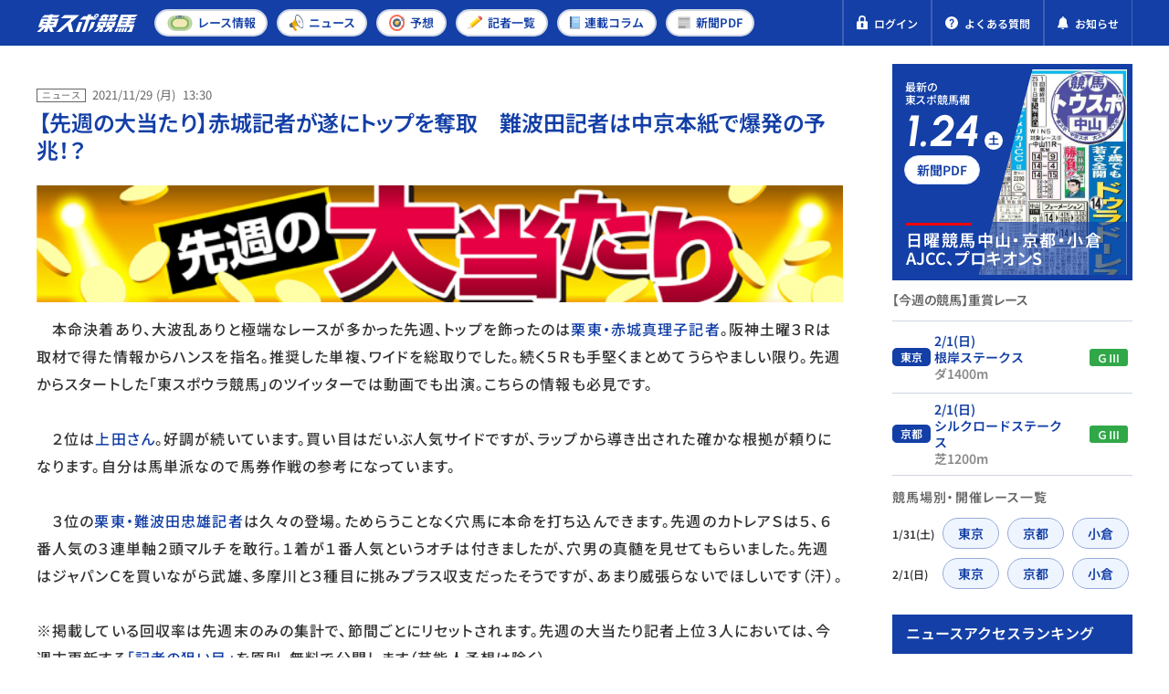

--- FILE ---
content_type: text/html; charset=UTF-8
request_url: https://tospo-keiba.jp/breaking_news/6021
body_size: 12455
content:
<!DOCTYPE html>


<html lang="ja">


<head prefix="og: http://ogp.me/ns#">
  <!-- Google Tag Manager -->
<script>(function(w,d,s,l,i){w[l]=w[l]||[];w[l].push({'gtm.start':
new Date().getTime(),event:'gtm.js'});var f=d.getElementsByTagName(s)[0],
j=d.createElement(s),dl=l!='dataLayer'?'&l='+l:'';j.async=true;j.src=
'https://www.googletagmanager.com/gtm.js?id='+i+dl;f.parentNode.insertBefore(j,f);
})(window,document,'script','dataLayer','GTM-M35MWKQ');</script>
<!-- End Google Tag Manager -->

<!-- Microsoft Clarity Tag -->
<script type="text/javascript">
(function(c,l,a,r,i,t,y){
c[a]=c[a]||function(){(c[a].q=c[a].q||[]).push(arguments)};
t=l.createElement(r);t.async=1;t.src="https://www.clarity.ms/tag/"+i;
y=l.getElementsByTagName(r)[0];y.parentNode.insertBefore(t,y);
})(window, document, "clarity", "script", "697gfr065m");
</script>
<!-- End Microsoft Clarity Tag -->


<meta name="facebook-domain-verification" content="go5rpmow0vt3a2e9e881u4yx5gnsfj" />

      <meta charset="utf-8" />
<meta http-equiv="X-UA-Compatible" content="IE=edge" />
<meta name="format-detection" content="telephone=no" />
<meta name="keywords" content="" />
<meta name="description" content="　本命決着あり、大波乱ありと極端なレースが多かった先週、トップを飾ったのは栗東・赤城真理子記者。阪神土曜３Ｒは取材で得た情報からハンスを指名。" />
<meta property="og:locale" content="ja_JP" />
<meta property="og:url" content="https://tospo-keiba.jp/breaking_news/6021" />
<meta property="og:type" content="article" />
<meta property="og:title" content="【先週の大当たり】赤城記者が遂にトップを奪取　難波田記者は中京本紙で爆発の予兆！？" />
<meta property="og:description" content="　本命決着あり、大波乱ありと極端なレースが多かった先週、トップを飾ったのは栗東・赤城真理子記者。阪神土曜３Ｒは取材で得た情報からハンスを指名。" />
<meta property="og:site_name" content="東スポ競馬" />
<meta property="og:image" content="https://tospo-keiba.jp/images/article/thumbnail/20211129/111159/大当たり460.jpg" />
<meta name="twitter:card" content="summary_large_image" />
<meta name="twitter:title" content="【先週の大当たり】赤城記者が遂にトップを奪取　難波田記者は中京本紙で爆発の予兆！？" />
<meta name="twitter:description" content="　本命決着あり、大波乱ありと極端なレースが多かった先週、トップを飾ったのは栗東・赤城真理子記者。阪神土曜３Ｒは取材で得た情報からハンスを指名。" />
<meta name="twitter:image" content="https://tospo-keiba.jp/images/article/thumbnail/20211129/111159/大当たり460.jpg" />
    <link rel="canonical" href="https://tospo-keiba.jp/breaking_news/6021" />
        <meta name="viewport" content="width=device-width,initial-scale=1" />
    <title>【先週の大当たり】赤城記者が遂にトップを奪取　難波田記者は中京本紙で爆発の予兆！？ | 競馬ニュース・特集なら東スポ競馬</title>
      <script type="application/ld+json">
  {
    "@context": "https://schema.org",
    "@type": "Article",
    "mainEntityOfPage": {
      "@type": "WebPage",
      "@id": "https://tospo-keiba.jp/breaking_news/6021"
    },
    "headline": "【先週の大当たり】赤城記者が遂にトップを奪取　難波田記者は中京本紙で爆発の予兆！？",
    "description": "　本命決着あり、大波乱ありと極端なレースが多かった先週、トップを飾ったのは栗東・赤城真理子記者。阪神土曜３Ｒは取材で得た情報からハンスを指名。",
    "image": [
      "https://tospo-keiba.jp/images/article/thumbnail/20211129/111159/大当たり460.jpg"
    ],
    "inLanguage": "ja",
    "datePublished": "2021-11-29T13:30:00+09:00",
    "dateModified": "2021-11-29T13:30:00+09:00",
    "author": {
      "@type": "Person",
      "name": "東スポ競馬編集部",
      "url": "https://tospo-keiba.jp"
    },
    "publisher": {
      "@type": "Organization",
      "name": "東スポ競馬",
      "logo": {
        "@type": "ImageObject",
        "url": "https://tospo-keiba.jp/assets/images/common/logo_seo.png"
      }
    }
  }
</script>
        <script type="application/ld+json">
  {
    "@context": "https://schema.org",
    "@type": "BreadcrumbList",
    "itemListElement":[
            {
        "@type":"ListItem",
        "position":1,
        "item":{"name":"東スポ競馬TOP","@id":"https://tospo-keiba.jp"}
      }  ,             {
        "@type":"ListItem",
        "position":2,
        "item":{"name":"ニュース","@id":"https://tospo-keiba.jp/breaking_news"}
      }  ,             {
        "@type":"ListItem",
        "position":3,
        "item":{"name":"【先週の大当たり】赤城記者が遂にトップを奪取　難波田記者は中京本紙で爆発の予兆！？","@id":"https://tospo-keiba.jp/breaking_news/6021"}
      }           ]
  }
</script>
  
  <link rel="icon" href="/favicon.ico" type="image/vnd.microsoft.icon" />
<link rel="apple-touch-icon" href="/apple-touch-icon.png" sizes="152x152" />

      <link rel="stylesheet" href="/assets/compiled/style/css/article_detail/wp_style.css?id=96a257329231f7935e25" />
  <style>
/*
 * This file defines custom font faces for the web application.
 * All fonts use the "swap" display strategy for optimal loading performance.
 *
 * Font Stack Overview:
 * - Icomoon: Icon font for UI icons
 * - Noto Sans JP: Japanese text support with static weights (Regular, Medium, SemiBold, Bold)
 * - Noto Sans: Latin text support with static weights (Regular, Medium, SemiBold, Bold)
 * - Urbanist: Modern sans-serif font with static weights (SemiBold, Bold) and italic styles.
 */

/* Import Icomoon icon font styles */
@import url('/assets/fonts/icomoon/style.css');

/*
 * Noto Sans JP - Japanese Language Support
 * Updated to use static woff2 files for specific weights.
 */
@font-face {
    font-family: "Noto Sans JP";
    src: url("/assets/fonts/Noto_Sans_JP/NotoSansJP-Regular.woff2?id=150dc0261ca155cc7fb7") format("woff2");
    font-weight: 400;
    font-style: normal;
    font-display: swap;
}

@font-face {
    font-family: "Noto Sans JP";
    src: url("/assets/fonts/Noto_Sans_JP/NotoSansJP-Medium.woff2?id=63b9f44b3d0f118b652d") format("woff2");
    font-weight: 500;
    font-style: normal;
    font-display: swap;
}

@font-face {
    font-family: "Noto Sans JP";
    src: url("/assets/fonts/Noto_Sans_JP/NotoSansJP-SemiBold.woff2?id=0285618173159081825d") format("woff2");
    font-weight: 600;
    font-style: normal;
    font-display: swap;
}

@font-face {
    font-family: "Noto Sans JP";
    src: url("/assets/fonts/Noto_Sans_JP/NotoSansJP-Bold.woff2?id=46f0ef51b669bacecf86") format("woff2");
    font-weight: 700;
    font-style: normal;
    font-display: swap;
}

/*
 * Noto Sans
 * Updated to use static woff2 files for specific weights.
 */
@font-face {
    font-family: "Noto Sans";
    src: url("/assets/fonts/Noto_Sans/NotoSans-Regular.woff2?id=455b136eea8bbf1a2fce") format("woff2");
    font-weight: 400;
    font-style: normal;
    font-display: swap;
}

@font-face {
    font-family: "Noto Sans";
    src: url("/assets/fonts/Noto_Sans/NotoSans-Medium.woff2?id=61bfd8e39864701117a9") format("woff2");
    font-weight: 500;
    font-style: normal;
    font-display: swap;
}

@font-face {
    font-family: "Noto Sans";
    src: url("/assets/fonts/Noto_Sans/NotoSans-SemiBold.woff2?id=c05dfb2cac72d58d26e1") format("woff2");
    font-weight: 600;
    font-style: normal;
    font-display: swap;
}

@font-face {
    font-family: "Noto Sans";
    src: url("/assets/fonts/Noto_Sans/NotoSans-Bold.woff2?id=9042f50335b268348ac6") format("woff2");
    font-weight: 700;
    font-style: normal;
    font-display: swap;
}

/*
 * Urbanist
 * Modern geometric sans-serif with static weights.
 */
@font-face {
    font-family: "Urbanist";
    src: url("/assets/fonts/Urbanist/Urbanist-SemiBold.woff2?id=b405a2ced0c16c433348") format("woff2");
    font-weight: 600;
    font-style: normal;
    font-display: swap;
}

@font-face {
    font-family: "Urbanist";
    src: url("/assets/fonts/Urbanist/Urbanist-SemiBoldItalic.woff2?id=3757ef4413574ff41642") format("woff2");
    font-weight: 600;
    font-style: italic;
    font-display: swap;
}

@font-face {
    font-family: "Urbanist";
    src: url("/assets/fonts/Urbanist/Urbanist-Bold.woff2?id=e063d469fc7a623f9089") format("woff2");
    font-weight: 700;
    font-style: normal;
    font-display: swap;
}

@font-face {
    font-family: "Urbanist";
    src: url("/assets/fonts/Urbanist/Urbanist-BoldItalic.woff2?id=d65f4f3cdb2a28fe58fe") format("woff2");
    font-weight: 700;
    font-style: italic;
    font-display: swap;
}
</style>
      <link rel="stylesheet" href="/assets/css/vender/modaal.min.css" />
    <link rel="stylesheet" href="/assets/css/style.css?id=12a10f78a50be4aeec93" />
    <link rel="stylesheet" href="/assets/compiled/css/compiled.css?id=7a9e597ef4c7e285d6d9" />
    <link rel="stylesheet" href="/assets/compiled/style/css/common/app_common.css?id=549cfce83b4dac547ef0" />
        <link rel="preload" as="image" href="/images/newspaper_pdf/thumbnail/20260124/123729/20260125pdf.jpg">
            <script src="https://cdn.jsdelivr.net/npm/what-input@5.1.2/dist/what-input.min.js"></script>

  <meta name="cXenseParse:tsw-category" content="ニュース" data-separator="," />
<meta name="cXenseParse:tsw-subcategory" content="ニュース" data-separator="," />
<meta name="cXenseParse:pageclass" content="article" />
<meta name="cXenseParse:tsw-tag" content="記事詳細,先週の大当たり" data-separator=“,“ />
<meta name="cXenseParse:articleid" content="6021" />
<meta name="cXenseParse:url" content="https://tospo-keiba.jp/breaking_news/6021" />
<meta name="cXenseParse:tsw-articletype" content="無料" />
<meta name="cXenseParse:author" content="東スポ競馬編集部" />
<meta name="cXenseParse:tsw-pubyear" content="2021" />
<meta name="cXenseParse:tsw-pubmonth" content="202111" />
<meta name="cXenseParse:tsw-pubday" content="20211129" />
<meta property="article:published_time" content="2021-11-29T13:30:00+09:00" />
<meta property="article:modified_time" content="2021-11-29T13:30:00+09:00" />
<!-- Piano Script Start -->

<script type="text/javascript" src="//csm.cxpublic.com/TokyoSports.js" async></script>

<script type="text/javascript">
  function hasLocalStorage() {
    try { return typeof window.localStorage === 'object' && typeof window.localStorage.getItem === 'function'; } catch (e) { return false; }
  }
  function cx_getOptOutStatus(key) {
    var status = false;
    if (hasLocalStorage()) {
      var optedOut = window.localStorage.getItem(key);
      if (optedOut && optedOut === 'true') {
        status = true;
      }
    }
    return status;
  }
  
  var cX = window.cX || {}

  cX.options = cX.options || {}
  cX.options.consent = cx_getOptOutStatus('cx_optOut')

  cX.callQueue = cX.callQueue || [];
  cX.callQueue.push(["setSiteId", '<siteId>']);
  cX.callQueue.push(["sendPageViewEvent"]);
</script>

<script>
var tp = window.tp || [];
if (document.cookie.indexOf('__utp') > -1) {
    document.cookie = "__utp=;expires=Thu, 01 Jan 1970 00:00:00 GMT;domain=.tospo-keiba.jp"
}

tp.push(['setTags', ["\u8a18\u4e8b\u8a73\u7d30","\u5148\u9031\u306e\u5927\u5f53\u305f\u308a"]]);
tp.push(['setContentSection', '無料'])
tp.push(['setContentAuthor', '東スポ競馬編集部'])
tp.push(['init', function() {
    tp.experience.init();
    tp.pianoId.init();
}]);

(function(d,c){d.cookie = "__adblocker=; expires=Thu, 01 Jan 1970 00:00:00 GMT; path=/";var j=function(adblocker){var t=new Date;t.setTime(t.getTime()+60*5*1E3);d.cookie="__adblocker="+(adblocker?"true":"false")+"; expires="+t.toUTCString()+"; path=/"};var s=d.createElement(c);s.async=true;s.src="//www.npttech.com/advertising.js";s.onerror=function(){j(true);};var b=d.getElementsByTagName(c)[0];b.parentNode.insertBefore(s,b)})(document,"script");
</script>


<script>(function(src){var a=document.createElement("script");a.type="text/javascript";a.async=true;a.src=src;var b=document.getElementsByTagName("script")[0];b.parentNode.insertBefore(a,b)})("https://experience-ap.piano.io/xbuilder/experience/load?aid=jaInCyJEpj");</script>
<!-- PIANO PMP -->
<script type="text/javascript">
  var cX = window.cX = window.cX || {}; cX.callQueue = cX.callQueue || [];
  var persistedQueryIdforPMP = "5df9c3406f3e2e01422972e5cefddb11e219b85f";
  cX.callQueue.push(["getUserSegmentIds", {persistedQueryId: persistedQueryIdforPMP}]);
  function getUserSegmentIdsForPMP() {
    return ((window.localStorage.getItem("_cX_segmentInfo")||"").split("/").filter(function(i){return i.indexOf(persistedQueryIdforPMP)==0})[0]||"").replace(/.+_/,"").split(".").filter(function(i){return i.length>0});
  }
</script>


<script type='text/javascript'>
  var cX = cX || {}; cX.callQueue = cX.callQueue || [];
  cX.callQueue.push(['getUserSegmentIds', {persistedQueryId: "5df9c3406f3e2e01422972e5cefddb11e219b85f", callback: function(segments) {
    if(typeof window.localStorage === 'object' && typeof window.localStorage.getItem === 'function') {
      localStorage.setItem("cxSegments", segments.join(","));
    }
  }}]);

  function getUserSegmentIdsLocal() {
    var segments = [];
    if(typeof window.localStorage === 'object' && typeof window.localStorage.getItem === 'function' && localStorage.getItem("cxSegments") !== null && localStorage.getItem("cxSegments").length>0) {
      segments = localStorage.getItem("cxSegments").split(',');
    }
    return segments;
  }
</script>
<script src="https://cdn.cxense.com/ari-ci.js" async=""></script>
<script defer type="text/javascript" crossorigin="anonymous" src="https://tag.aticdn.net/piano-analytics.js"></script>
<!-- Piano Script End -->

  <script id="share-data">
  const globalData = {
    BANNER_SP_HEIGHT: 58,
    BANNER_PC_HEIGHT: 52,
    HEADER_MAIN_HEIGHT: 50,
    SERVER_TIME: "2026-01-26 07:31:04",
    SHARED_DATA: {
      appEnv: "production",
      userInfo: {"isLogin":false,"userID":0,"nickName":"","email":"","userTypeID":0,"isIpatAuthenticated":0,"bettingCount":null,"jwt":""},
      newspaperBacknumber: [{"publishDate":"2026-01-24","thumbnail":"\/images\/newspaper_pdf\/thumbnail\/20260124\/123729\/20260125pdf.jpg","title":"\u3010\u65e5\u66dc\u7af6\u99ac\u3011\u4e2d\u5c711R\uff5e12R\u3000\uff27\u2161\u30fbAJCC\u3000\u203b\u30d7\u30e9\u30c1\u30ca\u4f1a\u54e1\u306e\u307f13\u6642\u304b\u3089\u516c\u958b\u3010\u65e5\u66dc\u7af6\u99ac\u3011","page":1},{"publishDate":"2026-01-23","thumbnail":"\/images\/newspaper_pdf\/thumbnail\/20260123\/122456\/20260124pdf.webp","title":"\u3010\u571f\u66dc\u7af6\u99ac\u3011\u4e2d\u5c711R\uff5e12R\u3000\u203b\u30d7\u30e9\u30c1\u30ca\u4f1a\u54e1\u306e\u307f13\u6642\u304b\u3089\u516c\u958b\u3010\u571f\u66dc\u7af6\u99ac\u3011","page":1},{"publishDate":"2026-01-22","thumbnail":"\/images\/newspaper_pdf\/thumbnail\/20260122\/125600\/260123pdf.jpg","title":"\u7af6\u99ac\u9762\u30101\u3011AJCC\u30fbVU\u4f5c\u6226\u3000\u30c8\u30ec\u30bb\u30f3\u767a\u79d8\u8a71","page":1}],
      bannerCampaign: {"bannerId":72,"picturePc":"\/images\/banner_campaign\/20250906\/143823\/3function_autumn_PC.png","pictureSp":"images\/banner_campaign\/20250906\/143823\/3function_autumn_SP.png","directUrl":"https:\/\/tospo-keiba.jp\/promotion","isShowCloseButton":true,"isShowFree":true,"isShowPaid":false},
      isShowBannerCampaign: !!1,
      raceRelatedArticles: null,
      isArticleDetail: !!1,
      relatedContent: {"totalCount":0,"isNext":false,"nextOffset":0,"relatedArticleList":[],"mainCategoryName":null},
      relatedArticle: {"totalCount":0,"isNext":false,"nextOffset":0,"relatedArticleList":[],"mainCategoryName":"\u30cb\u30e5\u30fc\u30b9"},
      latestArticle: {"totalCount":0,"isNext":false,"nextOffset":0,"relatedArticleList":[{"id":1,"date":{"date":"2026\/01\/26","time":"06:50"},"label":"\u30cb\u30e5\u30fc\u30b9","imgUrl":"\/images\/article\/thumbnail\/20260126\/000630\/\u30b7\u30fc\u30b6\u30ea\u30aa\u306e\u5b6b\u305f\u3061.jpg","imgAlt":"\u5148\u9031\u672b\u306e3\u91cd\u8cde\u306f\u3059\u3079\u3066\u30b7\u30fc\u30b6\u30ea\u30aa\u306e\u5b6b\u304c\u5236\u8987\uff01\u3000\u9a5a\u7570\u7684\u306a\u8840\u306e\u301d\u7d99\u627f\u301f\u3067JRA\u8cde\u30822\u982d\u304c\u53d7\u8cde","linkUrl":"https:\/\/tospo-keiba.jp\/breaking_news\/67828","title":"\u5148\u9031\u672b\u306e3\u91cd\u8cde\u306f\u3059\u3079\u3066\u30b7\u30fc\u30b6\u30ea\u30aa\u306e\u5b6b\u304c\u5236\u8987\uff01\u3000\u9a5a\u7570\u7684\u306a\u8840\u306e\u301d\u7d99\u627f\u301f\u3067JRA\u8cde\u30822\u982d\u304c\u53d7\u8cde","userType":1,"isNew":true,"tagList":[]},{"id":2,"date":{"date":"2026\/01\/25","time":"19:17"},"label":"\u30cb\u30e5\u30fc\u30b9","imgUrl":"\/images\/article\/thumbnail\/20260125\/191551\/\u6c60\u6c5f\u6cf0\u5bff\u8abf\u6559\u5e2b.jpg","imgAlt":"\u6c60\u6c5f\u6cf0\u5bff\u8abf\u6559\u5e2b\u304c\u73fe\u5f794\u4eba\u76ee\u306eJRA900\u52dd\u300c\u30aa\u30eb\u30d5\u30a7\u30fc\u30f4\u30eb\u306e\u3088\u3046\u306a\u611b\u3055\u308c\u308b\u99ac\u3092\u80b2\u3066\u3066\u3044\u3051\u308b\u3088\u3046\u300d","linkUrl":"https:\/\/tospo-keiba.jp\/breaking_news\/67820","title":"\u6c60\u6c5f\u6cf0\u5bff\u8abf\u6559\u5e2b\u304c\u73fe\u5f794\u4eba\u76ee\u306eJRA900\u52dd\u300c\u30aa\u30eb\u30d5\u30a7\u30fc\u30f4\u30eb\u306e\u3088\u3046\u306a\u611b\u3055\u308c\u308b\u99ac\u3092\u80b2\u3066\u3066\u3044\u3051\u308b\u3088\u3046\u300d","userType":1,"isNew":false,"tagList":[]},{"id":3,"date":{"date":"2026\/01\/25","time":"19:06"},"label":"\u30cb\u30e5\u30fc\u30b9","imgUrl":"\/images\/article\/thumbnail\/20260125\/190654\/\u30b7\u30e7\u30a6\u30d8\u30a4\u3000\u3000.jpg","imgAlt":"\u3010AJCC\u30fb\u6700\u901f\u30e9\u30c3\u30d7\u691c\u8a3c\u3011\u30ec\u30fc\u30b9\u30ec\u30b3\u30fc\u30c9V\u306e\u30b7\u30e7\u30a6\u30d8\u30a4\u306f\u901f\u3044\u99ac\u5834\u3068\u30da\u30fc\u30b9\u306b\u6075\u307e\u308c\u305f\u3060\u3051\u3067\u306f\u306a\u3044","linkUrl":"https:\/\/tospo-keiba.jp\/breaking_news\/67819","title":"\u3010AJCC\u30fb\u6700\u901f\u30e9\u30c3\u30d7\u691c\u8a3c\u3011\u30ec\u30fc\u30b9\u30ec\u30b3\u30fc\u30c9V\u306e\u30b7\u30e7\u30a6\u30d8\u30a4\u306f\u901f\u3044\u99ac\u5834\u3068\u30da\u30fc\u30b9\u306b\u6075\u307e\u308c\u305f\u3060\u3051\u3067\u306f\u306a\u3044","userType":1,"isNew":false,"tagList":[]},{"id":4,"date":{"date":"2026\/01\/25","time":"18:45"},"label":"\u30cb\u30e5\u30fc\u30b9","imgUrl":"\/images\/article\/thumbnail\/20260125\/183952\/\u30b7\u30e7\u30a6\u30d8\u30a4.jpg","imgAlt":"\u3010AJCC\u3011\u30b7\u30e7\u30a6\u30d8\u30a4\u6700\u5f37\u4e16\u4ee3\u306e\u4e2d\u5fc3\u3078\uff01\u9032\u3080\u9053\u306f\u30c9\u30d0\u30a4\u304b\u5927\u962a\u676f\u304b\u300c\u4eca\u5e74\u304c\u697d\u3057\u307f\u306a\u521d\u6226\u306b\u306a\u3063\u305f\u300d","linkUrl":"https:\/\/tospo-keiba.jp\/breaking_news\/67818","title":"\u3010AJCC\u3011\u30b7\u30e7\u30a6\u30d8\u30a4\u6700\u5f37\u4e16\u4ee3\u306e\u4e2d\u5fc3\u3078\uff01\u9032\u3080\u9053\u306f\u30c9\u30d0\u30a4\u304b\u5927\u962a\u676f\u304b\u300c\u4eca\u5e74\u304c\u697d\u3057\u307f\u306a\u521d\u6226\u306b\u306a\u3063\u305f\u300d","userType":1,"isNew":false,"tagList":[]}],"mainCategoryName":"\u30cb\u30e5\u30fc\u30b9"},
      isSeriesPages: !!0,
      seriesWeekly: null,
      internalAdvertisement: [{"imageUrl":"\/images\/internal_advertisement\/20250526\/184740\/3_footer_banner_v3.webp","imageAlt":"","redirectUrl":"\/promotion","deviceType":0,"designatedPosition":"footer"},{"imageUrl":"\/images\/internal_advertisement\/20250526\/184757\/3_footer_banner_v3.webp","imageAlt":"","redirectUrl":"\/promotion","deviceType":1,"designatedPosition":"footer"},{"imageUrl":"\/images\/internal_advertisement\/20250526\/184721\/4_sp_banner_v3.webp","imageAlt":"","redirectUrl":"\/promotion","deviceType":1,"designatedPosition":"below_list"},{"imageUrl":"\/images\/internal_advertisement\/20250526\/184701\/2_pc_banner_v3.webp","imageAlt":"","redirectUrl":"\/promotion","deviceType":0,"designatedPosition":"below_list"}],
      winResultsPollingInterval: 60000,
    }
  }
  Object.assign(window, globalData)

  document.addEventListener('DOMContentLoaded', () => {
    document.querySelector('#share-data')?.remove()
    if ("production" === 'production') {
      // Keep this data in local/dev environments for testing (except production)
      delete window.SHARED_DATA
    }
  })
</script>

  <script async src="https://securepubads.g.doubleclick.net/tag/js/gpt.js"></script>
</head>

<body
  class="fixed-width">

  <!-- Google Tag Manager (noscript) -->
<noscript><iframe src="https://www.googletagmanager.com/ns.html?id=GTM-M35MWKQ"
 height="0" width="0" style="display:none;visibility:hidden"></iframe></noscript>
<!-- End Google Tag Manager (noscript) -->

      <div id="app" v-cloak>
  
      <header class="l-header">
  
    
    <div class="header-main">
      <div class="header-main-inner">
        <div class="header-left">
                    <a href="https://tospo-keiba.jp" class="header-logo">
            <img src="/assets/images/common/logo.svg" alt="競馬情報メディア・東スポ競馬">
          </a>
                  </div>
        <nav class="header-nav header-nav-pc">
          <ul class="nav-list">
    <li>
        <a class="nav-link" href="https://tospo-keiba.jp/race">
            <img src="/assets/icons/category/race.svg" alt="">
            <span>レース<br >情報</span>
        </a>
    </li>
    <li>
        <a class="nav-link" href="https://tospo-keiba.jp/news">
            <img class="is-sp" style="width:21px" src="/assets/icons/category/news_1.svg" alt="">
            <img class="is-pc" src="/assets/icons/category/news_1.svg" alt="">
            <span>ニュース</span>
        </a>
    </li>
    <li>
        <a class="nav-link" href="https://tospo-keiba.jp/forecast">
            <img class="is-sp" style="width:22px" src="/assets/icons/category/forecast.svg" alt="">
            <img class="is-pc" src="/assets/icons/category/forecast.svg" alt="">
            <span>予想</span>
        </a>
    </li>
    <li class="only-header-menu">
        <a class="nav-link" href="https://tospo-keiba.jp/reporter">
            <img class="is-sp" style="height: 21px" src="/assets/icons/category/reporter_forecast.svg" alt="">
            <img class="is-pc" style="width: 17px" src="/assets/icons/category/reporter_forecast.svg" alt="">
            <span>記者<br >一覧</span>
        </a>
    </li>
    <li class="only-hamburger-menu">
        <a class="nav-link" href="https://tospo-keiba.jp/movie">
            <img src="/assets/icons/category/movie.svg" alt="">
            <span>動画</span>
        </a>
    </li>
    <li>
        <a class="nav-link" href="https://tospo-keiba.jp/series">
            <img src="/assets/icons/category/series.svg" alt="">
            <span>連載<br >コラム</span>
        </a>
    </li>
    <li>
        <a class="nav-link" href="https://tospo-keiba.jp/newspaper-list">
            <img class="is-pc" src="/assets/icons/category/newspaper.svg" alt="">
            <img class="is-sp" src="/assets/icons/category/newspaper_2.svg" alt="">
            <span>新聞<br >PDF</span>
        </a>
    </li>
    <li class="only-hamburger-menu">
        <a class="nav-link" href="https://tospo-keiba.jp/reporter">
            <img src="/assets/icons/category/reporter_forecast.svg" alt="">
            <span>予想記者＆<br class="d-block">タレント</span>
        </a>
    </li>
    <li class="only-hamburger-menu">
        <a class="nav-link" href="https://tospo-keiba.jp/announcement">
            <img src="/assets/icons/common/notification_1.svg" alt="">
            <span>お知らせ</span>
        </a>
    </li>
</ul>
        </nav>
        <div class="header-right">

          <div class="is-pc">
                      </div>

                    <!-- 非会員 -->
          <div data-member="guest">
            <a href="https://tospo-keiba.jp/login" class="header-quick-link header-member-wrapper">
              <img src='/assets/icons/common/lock.svg' alt="">
              <span>ログイン</span>
            </a>
          </div>

          
          <a href="https://tospo-keiba.jp/faq" class="header-quick-link">
            <img src='/assets/icons/common/question.svg' alt="">
            <span>よくある質問</span>
          </a>
          <a href=" https://tospo-keiba.jp/announcement" class="header-quick-link announcement-link">
            <img src='/assets/icons/common/notification.svg' alt="">
            <span>お知らせ</span>
          </a>

          <button class="header-hamburger-wrapper header-menu-trigger">
            <span class="header-hamburger">
              <span></span>
              <span></span>
              <span></span>
            </span>
            <span class="header-hamburger-txt">
              <span class="to-open">メニュー</span>
              <span class="to-close">閉じる</span>
            </span>
          </button>
        </div>
      </div>
    </div>
    <nav class="header-nav header-nav-sp">
      <ul class="nav-list">
    <li>
        <a class="nav-link" href="https://tospo-keiba.jp/race">
            <img src="/assets/icons/category/race.svg" alt="">
            <span>レース<br >情報</span>
        </a>
    </li>
    <li>
        <a class="nav-link" href="https://tospo-keiba.jp/news">
            <img class="is-sp" style="width:21px" src="/assets/icons/category/news_1.svg" alt="">
            <img class="is-pc" src="/assets/icons/category/news_1.svg" alt="">
            <span>ニュース</span>
        </a>
    </li>
    <li>
        <a class="nav-link" href="https://tospo-keiba.jp/forecast">
            <img class="is-sp" style="width:22px" src="/assets/icons/category/forecast.svg" alt="">
            <img class="is-pc" src="/assets/icons/category/forecast.svg" alt="">
            <span>予想</span>
        </a>
    </li>
    <li class="only-header-menu">
        <a class="nav-link" href="https://tospo-keiba.jp/reporter">
            <img class="is-sp" style="height: 21px" src="/assets/icons/category/reporter_forecast.svg" alt="">
            <img class="is-pc" style="width: 17px" src="/assets/icons/category/reporter_forecast.svg" alt="">
            <span>記者<br >一覧</span>
        </a>
    </li>
    <li class="only-hamburger-menu">
        <a class="nav-link" href="https://tospo-keiba.jp/movie">
            <img src="/assets/icons/category/movie.svg" alt="">
            <span>動画</span>
        </a>
    </li>
    <li>
        <a class="nav-link" href="https://tospo-keiba.jp/series">
            <img src="/assets/icons/category/series.svg" alt="">
            <span>連載<br >コラム</span>
        </a>
    </li>
    <li>
        <a class="nav-link" href="https://tospo-keiba.jp/newspaper-list">
            <img class="is-pc" src="/assets/icons/category/newspaper.svg" alt="">
            <img class="is-sp" src="/assets/icons/category/newspaper_2.svg" alt="">
            <span>新聞<br >PDF</span>
        </a>
    </li>
    <li class="only-hamburger-menu">
        <a class="nav-link" href="https://tospo-keiba.jp/reporter">
            <img src="/assets/icons/category/reporter_forecast.svg" alt="">
            <span>予想記者＆<br class="d-block">タレント</span>
        </a>
    </li>
    <li class="only-hamburger-menu">
        <a class="nav-link" href="https://tospo-keiba.jp/announcement">
            <img src="/assets/icons/common/notification_1.svg" alt="">
            <span>お知らせ</span>
        </a>
    </li>
</ul>
    </nav>
    <nav class="header-nav header-nav-tb">
      <ul class="nav-list">
    <li>
        <a class="nav-link" href="https://tospo-keiba.jp/race">
            <img src="/assets/icons/category/race.svg" alt="">
            <span>レース<br >情報</span>
        </a>
    </li>
    <li>
        <a class="nav-link" href="https://tospo-keiba.jp/news">
            <img class="is-sp" style="width:21px" src="/assets/icons/category/news_1.svg" alt="">
            <img class="is-pc" src="/assets/icons/category/news_1.svg" alt="">
            <span>ニュース</span>
        </a>
    </li>
    <li>
        <a class="nav-link" href="https://tospo-keiba.jp/forecast">
            <img class="is-sp" style="width:22px" src="/assets/icons/category/forecast.svg" alt="">
            <img class="is-pc" src="/assets/icons/category/forecast.svg" alt="">
            <span>予想</span>
        </a>
    </li>
    <li class="only-header-menu">
        <a class="nav-link" href="https://tospo-keiba.jp/reporter">
            <img class="is-sp" style="height: 21px" src="/assets/icons/category/reporter_forecast.svg" alt="">
            <img class="is-pc" style="width: 17px" src="/assets/icons/category/reporter_forecast.svg" alt="">
            <span>記者<br >一覧</span>
        </a>
    </li>
    <li class="only-hamburger-menu">
        <a class="nav-link" href="https://tospo-keiba.jp/movie">
            <img src="/assets/icons/category/movie.svg" alt="">
            <span>動画</span>
        </a>
    </li>
    <li>
        <a class="nav-link" href="https://tospo-keiba.jp/series">
            <img src="/assets/icons/category/series.svg" alt="">
            <span>連載<br >コラム</span>
        </a>
    </li>
    <li>
        <a class="nav-link" href="https://tospo-keiba.jp/newspaper-list">
            <img class="is-pc" src="/assets/icons/category/newspaper.svg" alt="">
            <img class="is-sp" src="/assets/icons/category/newspaper_2.svg" alt="">
            <span>新聞<br >PDF</span>
        </a>
    </li>
    <li class="only-hamburger-menu">
        <a class="nav-link" href="https://tospo-keiba.jp/reporter">
            <img src="/assets/icons/category/reporter_forecast.svg" alt="">
            <span>予想記者＆<br class="d-block">タレント</span>
        </a>
    </li>
    <li class="only-hamburger-menu">
        <a class="nav-link" href="https://tospo-keiba.jp/announcement">
            <img src="/assets/icons/common/notification_1.svg" alt="">
            <span>お知らせ</span>
        </a>
    </li>
</ul>
    </nav>
    <div class="hamburger-menu bg-primary-darken is-sp">

            <!-- 非会員向けメニュー -->
      <div class="hamburger-inner" data-member="guest">
        <div class="hamburger-col hamburger-header mb10">
          <div class="hamburger-header-close header-menu-trigger bg-white text-primary">
            <span class="icon icon-close mr8"></span>
            <span class="to-close">閉じる</span>
          </div>
          <div class="hamburger-header-logo">
            <a href="https://tospo-keiba.jp">
              <img src="/assets/images/common/logo.svg" alt="競馬情報メディア・東スポ競馬">
            </a>
          </div>
        </div>
        <div class="hamburger-col px12 mt30 mb22">
          <div class="btn-wrap">
            <a href="https://tospo-keiba.jp" class="btn border-2-white">
              <img class="mr7" src="/assets/icons/common/home_2.svg" />
              <span class="txt-large mr12">TOPページ</span>
            </a>
          </div>
          <div class="btn-wrap">
            <a href="https://tospo-keiba.jp/login" class="btn border-2-secondary-lighten">
              <img class="mr6" src="/assets/icons/common/lock.svg" />
              <span class="txt-large">ログインする</span>
            </a>
          </div>
        </div>
      </div>

      
      <!-- SP ONLY -->
      <nav class="hamburger-nav header-nav">
        <ul class="nav-list">
    <li>
        <a class="nav-link" href="https://tospo-keiba.jp/race">
            <img src="/assets/icons/category/race.svg" alt="">
            <span>レース<br >情報</span>
        </a>
    </li>
    <li>
        <a class="nav-link" href="https://tospo-keiba.jp/news">
            <img class="is-sp" style="width:21px" src="/assets/icons/category/news_1.svg" alt="">
            <img class="is-pc" src="/assets/icons/category/news_1.svg" alt="">
            <span>ニュース</span>
        </a>
    </li>
    <li>
        <a class="nav-link" href="https://tospo-keiba.jp/forecast">
            <img class="is-sp" style="width:22px" src="/assets/icons/category/forecast.svg" alt="">
            <img class="is-pc" src="/assets/icons/category/forecast.svg" alt="">
            <span>予想</span>
        </a>
    </li>
    <li class="only-header-menu">
        <a class="nav-link" href="https://tospo-keiba.jp/reporter">
            <img class="is-sp" style="height: 21px" src="/assets/icons/category/reporter_forecast.svg" alt="">
            <img class="is-pc" style="width: 17px" src="/assets/icons/category/reporter_forecast.svg" alt="">
            <span>記者<br >一覧</span>
        </a>
    </li>
    <li class="only-hamburger-menu">
        <a class="nav-link" href="https://tospo-keiba.jp/movie">
            <img src="/assets/icons/category/movie.svg" alt="">
            <span>動画</span>
        </a>
    </li>
    <li>
        <a class="nav-link" href="https://tospo-keiba.jp/series">
            <img src="/assets/icons/category/series.svg" alt="">
            <span>連載<br >コラム</span>
        </a>
    </li>
    <li>
        <a class="nav-link" href="https://tospo-keiba.jp/newspaper-list">
            <img class="is-pc" src="/assets/icons/category/newspaper.svg" alt="">
            <img class="is-sp" src="/assets/icons/category/newspaper_2.svg" alt="">
            <span>新聞<br >PDF</span>
        </a>
    </li>
    <li class="only-hamburger-menu">
        <a class="nav-link" href="https://tospo-keiba.jp/reporter">
            <img src="/assets/icons/category/reporter_forecast.svg" alt="">
            <span>予想記者＆<br class="d-block">タレント</span>
        </a>
    </li>
    <li class="only-hamburger-menu">
        <a class="nav-link" href="https://tospo-keiba.jp/announcement">
            <img src="/assets/icons/common/notification_1.svg" alt="">
            <span>お知らせ</span>
        </a>
    </li>
</ul>
      </nav>

      <div class="hamburger-inner">
        <div class="mx13 mt13">
          <div class="banner-campaign-container inside-menu">
      <div class="banner-wrap">
      <div class="featured-image featured-image-left">
        <img src="/assets/images/banner/banner-left.webp" />
      </div>
      <div class="featured-image featured-image-right">
        <img src="/assets/images/banner/banner-right.webp" />
      </div>
      <div class="banner-background">
        <div class="banner-background-wrap">
                      <span></span>
                      <span></span>
                      <span></span>
                      <span></span>
                      <span></span>
                      <span></span>
                  </div>
      </div>
            <div class="banner-close-button">
        <span class="icon-close"></span>
      </div>
                  <a href="https://tospo-keiba.jp/promotion" class="banner-image-container is-link">
              <div class="banner-image-wrap">
          <img
            src="/images/banner_campaign/20250906/143823/3function_autumn_PC.png"
            class="banner-image"
            onerror="this.style.visibility='hidden'"
          />
        </div>
            </a>
          </div>
  </div>
        </div>
        <div class="btn-wrap px12 pt16">
          <a href="https://tospo-keiba.jp/faq" class="btn btn-question border-2-white">
            <img src="/assets/icons/common/question.svg" />
            <span class="txt-large">よくある質問</span>
          </a>
        </div>
              </div>
    </div>
  </header>
  
        
      <div id="ad-gate-container"></div>
  
      <article-general-main
            :main='{"articleInfo":{"articleID":6021,"postedAtDate":"2021\/11\/29","postedAtTime":"13:30","title":"\u3010\u5148\u9031\u306e\u5927\u5f53\u305f\u308a\u3011\u8d64\u57ce\u8a18\u8005\u304c\u9042\u306b\u30c8\u30c3\u30d7\u3092\u596a\u53d6\u3000\u96e3\u6ce2\u7530\u8a18\u8005\u306f\u4e2d\u4eac\u672c\u7d19\u3067\u7206\u767a\u306e\u4e88\u5146\uff01\uff1f","templateID":1,"content":"\u003C!-- wp:image {\u0022sizeSlug\u0022:\u0022large\u0022} --\u003E\r\n\u003Cfigure class=\u0022wp-block-image size-large\u0022\u003E\u003Cimg src=\u0022https:\/\/tospo-keiba.jp\/images\/articles\/contents\/4\/\u5927\u5f53\u305f\u308a\u30e8\u30b3.jpg\u0022 alt=\u0022\u0022\/\u003E\u003C\/figure\u003E\r\n\u003C!-- \/wp:image --\u003E\r\n\r\n\u003C!-- wp:paragraph --\u003E\r\n\u003Cp\u003E\u3000\u672c\u547d\u6c7a\u7740\u3042\u308a\u3001\u5927\u6ce2\u4e71\u3042\u308a\u3068\u6975\u7aef\u306a\u30ec\u30fc\u30b9\u304c\u591a\u304b\u3063\u305f\u5148\u9031\u3001\u30c8\u30c3\u30d7\u3092\u98fe\u3063\u305f\u306e\u306f\u003Ca href=\u0022https:\/\/tospo-keiba.jp\/reporter\/detail?reporterId=6\u0022\u003E\u6817\u6771\u30fb\u8d64\u57ce\u771f\u7406\u5b50\u8a18\u8005\u003C\/a\u003E\u3002\u962a\u795e\u571f\u66dc\uff13\uff32\u306f\u53d6\u6750\u3067\u5f97\u305f\u60c5\u5831\u304b\u3089\u30cf\u30f3\u30b9\u3092\u6307\u540d\u3002\u63a8\u5968\u3057\u305f\u5358\u8907\u3001\u30ef\u30a4\u30c9\u3092\u7dcf\u53d6\u308a\u3067\u3057\u305f\u3002\u7d9a\u304f\uff15\uff32\u3082\u624b\u5805\u304f\u307e\u3068\u3081\u3066\u3046\u3089\u3084\u307e\u3057\u3044\u9650\u308a\u3002\u5148\u9031\u304b\u3089\u30b9\u30bf\u30fc\u30c8\u3057\u305f\u300c\u6771\u30b9\u30dd\u30a6\u30e9\u7af6\u99ac\u300d\u306e\u30c4\u30a4\u30c3\u30bf\u30fc\u3067\u306f\u52d5\u753b\u3067\u3082\u51fa\u6f14\u3002\u3053\u3061\u3089\u306e\u60c5\u5831\u3082\u5fc5\u898b\u3067\u3059\u3002\u003C\/p\u003E\r\n\u003C!-- \/wp:paragraph --\u003E\r\n\r\n\u003C!-- wp:paragraph --\u003E\r\n\u003Cp\u003E\u3000\uff12\u4f4d\u306f\u003Ca href=\u0022https:\/\/tospo-keiba.jp\/reporter\/detail?reporterId=3\u0022\u003E\u4e0a\u7530\u3055\u3093\u003C\/a\u003E\u3002\u597d\u8abf\u304c\u7d9a\u3044\u3066\u3044\u307e\u3059\u3002\u8cb7\u3044\u76ee\u306f\u3060\u3044\u3076\u4eba\u6c17\u30b5\u30a4\u30c9\u3067\u3059\u304c\u3001\u30e9\u30c3\u30d7\u304b\u3089\u5c0e\u304d\u51fa\u3055\u308c\u305f\u78ba\u304b\u306a\u6839\u62e0\u304c\u983c\u308a\u306b\u306a\u308a\u307e\u3059\u3002\u81ea\u5206\u306f\u99ac\u5358\u6d3e\u306a\u306e\u3067\u99ac\u5238\u4f5c\u6226\u306e\u53c2\u8003\u306b\u306a\u3063\u3066\u3044\u307e\u3059\u3002\u003C\/p\u003E\r\n\u003C!-- \/wp:paragraph --\u003E\r\n\r\n\u003C!-- wp:paragraph --\u003E\r\n\u003Cp\u003E\u3000\uff13\u4f4d\u306e\u003Ca href=\u0022https:\/\/tospo-keiba.jp\/reporter\/detail?reporterId=10\u0022\u003E\u6817\u6771\u30fb\u96e3\u6ce2\u7530\u5fe0\u96c4\u8a18\u8005\u003C\/a\u003E\u306f\u4e45\u3005\u306e\u767b\u5834\u3002\u305f\u3081\u3089\u3046\u3053\u3068\u306a\u304f\u7a74\u99ac\u306b\u672c\u547d\u3092\u6253\u3061\u8fbc\u3093\u3067\u304d\u307e\u3059\u3002\u5148\u9031\u306e\u30ab\u30c8\u30ec\u30a2\uff33\u306f\uff15\u3001\uff16\u756a\u4eba\u6c17\u306e\uff13\u9023\u5358\u8ef8\uff12\u982d\u30de\u30eb\u30c1\u3092\u6562\u884c\u3002\uff11\u7740\u304c\uff11\u756a\u4eba\u6c17\u3068\u3044\u3046\u30aa\u30c1\u306f\u4ed8\u304d\u307e\u3057\u305f\u304c\u3001\u7a74\u7537\u306e\u771f\u9ac4\u3092\u898b\u305b\u3066\u3082\u3089\u3044\u307e\u3057\u305f\u3002\u5148\u9031\u306f\u30b8\u30e3\u30d1\u30f3\uff23\u3092\u8cb7\u3044\u306a\u304c\u3089\u6b66\u96c4\u3001\u591a\u6469\u5ddd\u3068\uff13\u7a2e\u76ee\u306b\u6311\u307f\u30d7\u30e9\u30b9\u53ce\u652f\u3060\u3063\u305f\u305d\u3046\u3067\u3059\u304c\u3001\u3042\u307e\u308a\u5a01\u5f35\u3089\u306a\u3044\u3067\u307b\u3057\u3044\u3067\u3059\uff08\u6c57\uff09\u3002\u003C\/p\u003E\r\n\u003C!-- \/wp:paragraph --\u003E\r\n\r\n\u003C!-- wp:paragraph --\u003E\r\n\u003Cp\u003E\u203b\u63b2\u8f09\u3057\u3066\u3044\u308b\u56de\u53ce\u7387\u306f\u5148\u9031\u672b\u306e\u307f\u306e\u96c6\u8a08\u3067\u3001\u7bc0\u9593\u3054\u3068\u306b\u30ea\u30bb\u30c3\u30c8\u3055\u308c\u307e\u3059\u3002\u5148\u9031\u306e\u5927\u5f53\u305f\u308a\u8a18\u8005\u4e0a\u4f4d\uff13\u4eba\u306b\u304a\u3044\u3066\u306f\u3001\u4eca\u9031\u672b\u66f4\u65b0\u3059\u308b\u003Ca href=\u0022https:\/\/tospo-keiba.jp\/reporter\u0022\u003E\u300c\u8a18\u8005\u306e\u72d9\u3044\u76ee\u300d\u003C\/a\u003E\u3092\u539f\u5247\u3001\u7121\u6599\u3067\u516c\u958b\u3057\u307e\u3059\uff08\u82b8\u80fd\u4eba\u4e88\u60f3\u306f\u9664\u304f\uff09\u3002\u003C\/p\u003E\r\n\u003C!-- \/wp:paragraph --\u003E","tagList":[{"name":"#\u5148\u9031\u306e\u5927\u5f53\u305f\u308a","url":"https:\/\/tospo-keiba.jp\/big-hit","slug":"big-hit"}],"termTaxonomyIds":"939","thumbnail":"\/images\/article\/thumbnail\/20211129\/111159\/\u5927\u5f53\u305f\u308a460.jpg","reporterInfo":{"reporterID":24,"reporterName":"\u6771\u30b9\u30dd\u7af6\u99ac\u7de8\u96c6\u90e8","reporterImageURL":"\/images\/reporter\/profile\/20251028\/123611\/editor200.webp","reporterProfile":"\u7af6\u99ac\u3092\u5fc3\u304b\u3089\u611b\u3059\u308b\u7de8\u96c6\u30b9\u30bf\u30c3\u30d5\u96c6\u56e3\u3002\u73fe\u5834\u8a18\u8005\u304b\u3089\u5c4a\u304f\u65b0\u9bae\u306a\u60c5\u5831\u3092\u7de8\u96c6\u3057\u3001\u9b45\u529b\u7684\u306a\u898b\u51fa\u3057\u3084\u5199\u771f\u3068\u3068\u3082\u306b\u8a18\u4e8b\u3092\u65e5\u3005\u914d\u4fe1\u3057\u3066\u3044\u307e\u3059\u3002\u7af6\u99ac\u30d5\u30a1\u30f3\u306e\u7686\u69d8\u306b\u300c\u77e5\u308a\u305f\u3044\u60c5\u5831\u300d\u3092\u30b9\u30d4\u30fc\u30c7\u30a3\u30fc\u306b\u304a\u5c4a\u3051\u3057\u3001\u7af6\u99ac\u611b\u00d7\u30d7\u30ed\u306e\u8996\u70b9\u304c\u51dd\u7e2e\u3055\u308c\u305f\u301d\u8aad\u3093\u3067\u697d\u3057\u3044\u301f\u7af6\u99ac\u30b5\u30a4\u30c8\u4f5c\u308a\u3092\u5fc3\u639b\u3051\u3066\u304a\u308a\u307e\u3059","isReporterDeleted":false},"category":"breaking_news","mainCategory":{"term_name":"\u30cb\u30e5\u30fc\u30b9","term_slug":"breaking_news"},"categoryName":"\u30cb\u30e5\u30fc\u30b9","isAdDisplay":true,"extPubRelatedArticleList":[],"extPubArticlePictureID":null,"showPaywallContents":true,"contentUserType":1,"bannerImg":"","bannerAlt":"","series":[],"videoStopTime":null},"isLogin":false,"isPaid":false,"ticker":[]}'
            :side-obj='{"sideBarComponents":[{"id":0,"name":"newspaper-pdf"},{"id":2,"name":"ad1"},{"id":3,"name":"race-info"},{"id":5,"name":"ranking"},{"id":7,"name":"ad2"}],"isAdDisplay":true,"bannerData1":[],"bannerData2":[],"categoryData":[],"tagData":[],"raceData":{"gradedRaceInfo":[{"id":202605010211,"raceName":"\u6839\u5cb8\u30b9\u30c6\u30fc\u30af\u30b9","courseTypeLength":"\u30c01400m","raceDate":"2026-02-01","raceCourseName":"\u6771\u4eac","raceGrade":"\uff27\u2162"},{"id":202608020211,"raceName":"\u30b7\u30eb\u30af\u30ed\u30fc\u30c9\u30b9\u30c6\u30fc\u30af\u30b9","courseTypeLength":"\u829d1200m","raceDate":"2026-02-01","raceCourseName":"\u4eac\u90fd","raceGrade":"\uff27\u2162"}],"raceLinkDataInfo":[{"raceDate":"2026-01-31","raceCourses":{"0":{"raceCourseCode":"05","raceCourseName":"\u6771\u4eac"},"12":{"raceCourseCode":"08","raceCourseName":"\u4eac\u90fd"},"24":{"raceCourseCode":"10","raceCourseName":"\u5c0f\u5009"}}},{"raceDate":"2026-02-01","raceCourses":{"0":{"raceCourseCode":"05","raceCourseName":"\u6771\u4eac"},"12":{"raceCourseCode":"08","raceCourseName":"\u4eac\u90fd"},"24":{"raceCourseCode":"10","raceCourseName":"\u5c0f\u5009"}}}],"nextRaceToday":[]},"rankingData":{"title":"\u30cb\u30e5\u30fc\u30b9\u30a2\u30af\u30bb\u30b9\u30e9\u30f3\u30ad\u30f3\u30b0","ranking1":[{"linkUrl":"https:\/\/tospo-keiba.jp\/breaking_news\/67800","imgUrl":"\/images\/article\/thumbnail\/20260125\/130739\/\u30da\u30a4\u30b8\u30e3\u30fc.jpg","imgAlt":"\u798f\u6c38\u7950\u4e00\u53a9\u820e\u306e3\u51043000\u4e07\u5186\u99ac\u30da\u30a4\u30b8\u30e3\u30fc\u304c\u5feb\u52dd\uff01\u3000\u534a\u5144\u306f\u30d4\u30af\u30b7\u30fc\u30ca\u30a4\u30c8\u30103\u6b73\u65b0\u99ac\u30fb\u4eac\u90fd5R\u3011","date":{"date":"2026\/01\/25","time":"13:38"},"label":"\u30cb\u30e5\u30fc\u30b9","title":"\u798f\u6c38\u7950\u4e00\u53a9\u820e\u306e3\u51043000\u4e07\u5186\u99ac\u30da\u30a4\u30b8\u30e3\u30fc\u304c\u5feb\u52dd\uff01\u3000\u534a\u5144\u306f\u30d4\u30af\u30b7\u30fc\u30ca\u30a4\u30c8\u30103\u6b73\u65b0\u99ac\u30fb\u4eac\u90fd5R\u3011"},{"linkUrl":"https:\/\/tospo-keiba.jp\/breaking_news\/67751","imgUrl":"\/images\/article\/thumbnail\/20260123\/163039\/AJCC\u30fb\u30b5\u30e0\u30cd.jpg","imgAlt":"\u3010AJCC\u30ac\u30a4\u30c9\u3011\u3069\u3093\u306a\u30ec\u30fc\u30b9\uff1f\u4e88\u60f3\u306e\u809d\u306f\uff1f\u521d\u5fc3\u8005\u306b\u3082\u308f\u304b\u308a\u3084\u3059\u3044\u99ac\u5238\u306e\u8cb7\u3044\u65b9\u8b1b\u5ea7","date":{"date":"2026\/01\/23","time":"18:15"},"label":"\u30cb\u30e5\u30fc\u30b9","title":"\u3010AJCC\u30ac\u30a4\u30c9\u3011\u3069\u3093\u306a\u30ec\u30fc\u30b9\uff1f\u4e88\u60f3\u306e\u809d\u306f\uff1f\u521d\u5fc3\u8005\u306b\u3082\u308f\u304b\u308a\u3084\u3059\u3044\u99ac\u5238\u306e\u8cb7\u3044\u65b9\u8b1b\u5ea7"},{"linkUrl":"https:\/\/tospo-keiba.jp\/breaking_news\/67765","imgUrl":"\/images\/article\/thumbnail\/20260124\/110859\/\u30ae\u30fc\u30bf.jpg","imgAlt":"\u30bd\u30d5\u30c8\u30d0\u30f3\u30af\u67f3\u7530\u60a0\u5c90\u306e\u6240\u6709\u99ac\u30d9\u30f3\u30c6\u30a3\u30ac\u30aa\u30eb\u30b5\u304c\u60dc\u3057\u304f\u30822\u7740\u3000\u30ad\u30e3\u30f3\u30d7\u524d\u306e\u73fe\u5730\u5fdc\u63f4\u3082\u53ca\u3070\u305a","date":{"date":"2026\/01\/24","time":"11:18"},"label":"\u30cb\u30e5\u30fc\u30b9","title":"\u30bd\u30d5\u30c8\u30d0\u30f3\u30af\u67f3\u7530\u60a0\u5c90\u306e\u6240\u6709\u99ac\u30d9\u30f3\u30c6\u30a3\u30ac\u30aa\u30eb\u30b5\u304c\u60dc\u3057\u304f\u30822\u7740\u3000\u30ad\u30e3\u30f3\u30d7\u524d\u306e\u73fe\u5730\u5fdc\u63f4\u3082\u53ca\u3070\u305a"},{"linkUrl":"https:\/\/tospo-keiba.jp\/breaking_news\/67804","imgUrl":"\/images\/article\/thumbnail\/20260125\/124022\/\u4e2d\u5c715R\u914d\u5f53.jpg","imgAlt":"\u5358\u52dd190\u500d\u53f0\u306e2\u982d\u304c\u30ef\u30f3\u30c4\u30fc\u3067\u5927\u6ce2\u4e71\uff01\u3000\u99ac\u535876\u4e077110\u5186\u306f\u6b74\u4ee38\u4f4d\u30003\u9023\u5358\u3082925\u4e07\u5186\u8d85\u3010\u4e2d\u5c715R\u3011","date":{"date":"2026\/01\/25","time":"12:43"},"label":"\u30cb\u30e5\u30fc\u30b9","title":"\u5358\u52dd190\u500d\u53f0\u306e2\u982d\u304c\u30ef\u30f3\u30c4\u30fc\u3067\u5927\u6ce2\u4e71\uff01\u3000\u99ac\u535876\u4e077110\u5186\u306f\u6b74\u4ee38\u4f4d\u30003\u9023\u5358\u3082925\u4e07\u5186\u8d85\u3010\u4e2d\u5c715R\u3011"},{"linkUrl":"https:\/\/tospo-keiba.jp\/breaking_news\/67810","imgUrl":"\/images\/article\/thumbnail\/20260125\/163440\/\u30c9\u30a5\u30e9\u30c9\u30fc\u30ec\u30b9.jpg","imgAlt":"\u3010AJCC\u30fb1\u756a\u4eba\u6c17\u306e\u6557\u56e0\u3011\u30c9\u30a5\u30e9\u30c9\u30fc\u30ec\u30b9\u306f4\u6226\u9023\u7d9a\u91cd\u8cde2\u7740\u3000\u30eb\u30e1\u30fc\u30eb\u304c\u6319\u3052\u305f\u300c3\uff5e4\u30b3\u30fc\u30ca\u30fc\u300d\u306e\u8aa4\u7b97","date":{"date":"2026\/01\/25","time":"17:45"},"label":"\u30cb\u30e5\u30fc\u30b9","title":"\u3010AJCC\u30fb1\u756a\u4eba\u6c17\u306e\u6557\u56e0\u3011\u30c9\u30a5\u30e9\u30c9\u30fc\u30ec\u30b9\u306f4\u6226\u9023\u7d9a\u91cd\u8cde2\u7740\u3000\u30eb\u30e1\u30fc\u30eb\u304c\u6319\u3052\u305f\u300c3\uff5e4\u30b3\u30fc\u30ca\u30fc\u300d\u306e\u8aa4\u7b97"}],"ranking2":[],"ranking3":[]},"movieData":[],"seriesData":[],"entertainmentData":[],"newspaperPDF":[{"publishDate":"2026-01-24","title":"\u65e5\u66dc\u7af6\u99ac\u4e2d\u5c71\u30fb\u4eac\u90fd\u30fb\u5c0f\u5009\u3000AJCC\u3001\u30d7\u30ed\u30ad\u30aa\u30f3S","page":1,"thumbnail":"\/images\/newspaper_pdf\/thumbnail\/20260124\/123729\/20260125pdf.jpg"}]}'
            :ad-model='{"deviceType":0,"rectangle":[{"bodyTag":"\u003C!-- \/22619547764\/S_keiba_grec_2 --\u003E\r\n\u003Cdiv id=\u0027div-gpt-ad-1718865206073-0\u0027 style=\u0027min-width: 300px; min-height: 250px;\u0027\u003E\r\n  \u003Cscript\u003E\r\n    googletag.cmd.push(function() { googletag.display(\u0027div-gpt-ad-1718865206073-0\u0027); });\r\n  \u003C\/script\u003E\r\n\u003C\/div\u003E","headTag":"\u003Cscript async src=\u0022https:\/\/securepubads.g.doubleclick.net\/tag\/js\/gpt.js\u0022\u003E\u003C\/script\u003E\r\n\u003Cscript\u003E\r\n  window.googletag = window.googletag || {};\r\n  googletag.cmd = googletag.cmd || [];\r\n  googletag.cmd.push(function() {\r\n    googletag.defineSlot(\u0027\/22619547764\/S_keiba_grec_2\u0027, [\u0027fluid\u0027, [300, 600], [1, 1], [300, 250], [336, 280]], \u0027div-gpt-ad-1718865206073-0\u0027).addService(googletag.pubads());\r\n    googletag.pubads().enableSingleRequest();\r\n    googletag.enableServices();\r\n  });\r\n\u003C\/script\u003E","index":1,"adType":0,"displayDeviceType":1,"isRaw":1},{"bodyTag":"\u003C!-- \/22619547764\/P_keiba_grec_2 --\u003E\r\n\u003Cdiv id=\u0027div-gpt-ad-1718864854371-0\u0027 style=\u0027min-width: 300px; min-height: 250px;\u0027\u003E\r\n  \u003Cscript\u003E\r\n    googletag.cmd.push(function() { googletag.display(\u0027div-gpt-ad-1718864854371-0\u0027); });\r\n  \u003C\/script\u003E\r\n\u003C\/div\u003E","headTag":"\u003Cscript async src=\u0022https:\/\/securepubads.g.doubleclick.net\/tag\/js\/gpt.js\u0022\u003E\u003C\/script\u003E\r\n\u003Cscript\u003E\r\n  window.googletag = window.googletag || {};\r\n  googletag.cmd = googletag.cmd || [];\r\n  googletag.cmd.push(function() {\r\n    googletag.defineSlot(\u0027\/22619547764\/P_keiba_grec_2\u0027, [[300, 250], [336, 280], \u0027fluid\u0027, [1, 1]], \u0027div-gpt-ad-1718864854371-0\u0027).addService(googletag.pubads());\r\n    googletag.pubads().enableSingleRequest();\r\n    googletag.enableServices();\r\n  });\r\n\u003C\/script\u003E","index":3,"adType":0,"displayDeviceType":0,"isRaw":1},{"bodyTag":"\u003C!-- \/22619547764\/P_keiba_grec_2_2 --\u003E\r\n\u003Cdiv id=\u0027div-gpt-ad-1718864877208-0\u0027 style=\u0027min-width: 300px; min-height: 250px;\u0027\u003E\r\n  \u003Cscript\u003E\r\n    googletag.cmd.push(function() { googletag.display(\u0027div-gpt-ad-1718864877208-0\u0027); });\r\n  \u003C\/script\u003E\r\n\u003C\/div\u003E","headTag":"\u003Cscript async src=\u0022https:\/\/securepubads.g.doubleclick.net\/tag\/js\/gpt.js\u0022\u003E\u003C\/script\u003E\r\n\u003Cscript\u003E\r\n  window.googletag = window.googletag || {};\r\n  googletag.cmd = googletag.cmd || [];\r\n  googletag.cmd.push(function() {\r\n    googletag.defineSlot(\u0027\/22619547764\/P_keiba_grec_2_2\u0027, [[1, 1], [300, 250], \u0027fluid\u0027, [336, 280]], \u0027div-gpt-ad-1718864877208-0\u0027).addService(googletag.pubads());\r\n    googletag.pubads().enableSingleRequest();\r\n    googletag.enableServices();\r\n  });\r\n\u003C\/script\u003E","index":4,"adType":0,"displayDeviceType":0,"isRaw":1}],"banner":[],"infeed":[],"recommend":[{"bodyTag":"\u003Cdiv id=\u0022taboola-s_keiba_article_recommend_1\u0022\u003E\u003C\/div\u003E\r\n\u003Cscript type=\u0022text\/javascript\u0022\u003E\r\n  window._taboola = window._taboola || [];\r\n  _taboola.push({\r\n    mode: \u0027alternating-thumbnails-a\u0027,\r\n    container: \u0027taboola-s_keiba_article_recommend_1\u0027,\r\n    placement: \u0027S_keiba_article_recommend_1\u0027,\r\n    target_type: \u0027mix\u0027\r\n  });\r\n\u003C\/script\u003E","headTag":"\u003Cscript type=\u0022text\/javascript\u0022\u003E\r\n  window._taboola = window._taboola || [];\r\n  _taboola.push({article:\u0027auto\u0027});\r\n  !function (e, f, u, i) {\r\n    if (!document.getElementById(i)){\r\n      e.async = 1;\r\n      e.src = u;\r\n      e.id = i;\r\n      f.parentNode.insertBefore(e, f);\r\n    }\r\n  }(document.createElement(\u0027script\u0027),\r\n  document.getElementsByTagName(\u0027script\u0027)[0],\r\n  \u0027\/\/cdn.taboola.com\/libtrc\/tospokeiba\/loader.js\u0027,\r\n  \u0027tb_loader_script\u0027);\r\n  if(window.performance \u0026\u0026 typeof window.performance.mark == \u0027function\u0027)\r\n    {window.performance.mark(\u0027tbl_ic\u0027);}\r\n\u003C\/script\u003E","index":1,"adType":3,"displayDeviceType":1,"isRaw":1},{"bodyTag":"\u003Cdiv id=\u0022taboola-p_keiba_article_recommend_1\u0022\u003E\u003C\/div\u003E\r\n\u003Cscript type=\u0022text\/javascript\u0022\u003E\r\n  window._taboola = window._taboola || [];\r\n  _taboola.push({\r\n    mode: \u0027alternating-thumbnails-a\u0027,\r\n    container: \u0027taboola-p_keiba_article_recommend_1\u0027,\r\n    placement: \u0027P_keiba_article_recommend_1\u0027,\r\n    target_type: \u0027mix\u0027\r\n  });\r\n\r\n\u003C\/script\u003E","headTag":"\u003Cscript type=\u0022text\/javascript\u0022\u003E\r\n  window._taboola = window._taboola || [];\r\n  _taboola.push({article:\u0027auto\u0027});\r\n  !function (e, f, u, i) {\r\n    if (!document.getElementById(i)){\r\n      e.async = 1;\r\n      e.src = u;\r\n      e.id = i;\r\n      f.parentNode.insertBefore(e, f);\r\n    }\r\n  }(document.createElement(\u0027script\u0027),\r\n  document.getElementsByTagName(\u0027script\u0027)[0],\r\n  \u0027\/\/cdn.taboola.com\/libtrc\/tospokeiba\/loader.js\u0027,\r\n  \u0027tb_loader_script\u0027);\r\n  if(window.performance \u0026\u0026 typeof window.performance.mark == \u0027function\u0027)\r\n    {window.performance.mark(\u0027tbl_ic\u0027);}\r\n\u003C\/script\u003E","index":1,"adType":3,"displayDeviceType":0,"isRaw":1}],"textRecommend":[],"heads":["\u003Cscript async src=\u0022https:\/\/securepubads.g.doubleclick.net\/tag\/js\/gpt.js\u0022\u003E\u003C\/script\u003E\r\n\u003Cscript\u003E\r\n  window.googletag = window.googletag || {};\r\n  googletag.cmd = googletag.cmd || [];\r\n  googletag.cmd.push(function() {\r\n    googletag.defineSlot(\u0027\/22619547764\/S_keiba_grec_2\u0027, [\u0027fluid\u0027, [300, 600], [1, 1], [300, 250], [336, 280]], \u0027div-gpt-ad-1718865206073-0\u0027).addService(googletag.pubads());\r\n    googletag.pubads().enableSingleRequest();\r\n    googletag.enableServices();\r\n  });\r\n\u003C\/script\u003E","\u003Cscript async src=\u0022https:\/\/securepubads.g.doubleclick.net\/tag\/js\/gpt.js\u0022\u003E\u003C\/script\u003E\r\n\u003Cscript\u003E\r\n  window.googletag = window.googletag || {};\r\n  googletag.cmd = googletag.cmd || [];\r\n  googletag.cmd.push(function() {\r\n    googletag.defineSlot(\u0027\/22619547764\/P_keiba_grec_2\u0027, [[300, 250], [336, 280], \u0027fluid\u0027, [1, 1]], \u0027div-gpt-ad-1718864854371-0\u0027).addService(googletag.pubads());\r\n    googletag.pubads().enableSingleRequest();\r\n    googletag.enableServices();\r\n  });\r\n\u003C\/script\u003E","\u003Cscript async src=\u0022https:\/\/securepubads.g.doubleclick.net\/tag\/js\/gpt.js\u0022\u003E\u003C\/script\u003E\r\n\u003Cscript\u003E\r\n  window.googletag = window.googletag || {};\r\n  googletag.cmd = googletag.cmd || [];\r\n  googletag.cmd.push(function() {\r\n    googletag.defineSlot(\u0027\/22619547764\/P_keiba_grec_2_2\u0027, [[1, 1], [300, 250], \u0027fluid\u0027, [336, 280]], \u0027div-gpt-ad-1718864877208-0\u0027).addService(googletag.pubads());\r\n    googletag.pubads().enableSingleRequest();\r\n    googletag.enableServices();\r\n  });\r\n\u003C\/script\u003E","\u003Cscript type=\u0022text\/javascript\u0022\u003E\r\n  window._taboola = window._taboola || [];\r\n  _taboola.push({article:\u0027auto\u0027});\r\n  !function (e, f, u, i) {\r\n    if (!document.getElementById(i)){\r\n      e.async = 1;\r\n      e.src = u;\r\n      e.id = i;\r\n      f.parentNode.insertBefore(e, f);\r\n    }\r\n  }(document.createElement(\u0027script\u0027),\r\n  document.getElementsByTagName(\u0027script\u0027)[0],\r\n  \u0027\/\/cdn.taboola.com\/libtrc\/tospokeiba\/loader.js\u0027,\r\n  \u0027tb_loader_script\u0027);\r\n  if(window.performance \u0026\u0026 typeof window.performance.mark == \u0027function\u0027)\r\n    {window.performance.mark(\u0027tbl_ic\u0027);}\r\n\u003C\/script\u003E","\u003Cscript type=\u0022text\/javascript\u0022\u003E\r\n  window._taboola = window._taboola || [];\r\n  _taboola.push({article:\u0027auto\u0027});\r\n  !function (e, f, u, i) {\r\n    if (!document.getElementById(i)){\r\n      e.async = 1;\r\n      e.src = u;\r\n      e.id = i;\r\n      f.parentNode.insertBefore(e, f);\r\n    }\r\n  }(document.createElement(\u0027script\u0027),\r\n  document.getElementsByTagName(\u0027script\u0027)[0],\r\n  \u0027\/\/cdn.taboola.com\/libtrc\/tospokeiba\/loader.js\u0027,\r\n  \u0027tb_loader_script\u0027);\r\n  if(window.performance \u0026\u0026 typeof window.performance.mark == \u0027function\u0027)\r\n    {window.performance.mark(\u0027tbl_ic\u0027);}\r\n\u003C\/script\u003E","\u003Cscript async src=\u0022https:\/\/securepubads.g.doubleclick.net\/tag\/js\/gpt.js\u0022\u003E\u003C\/script\u003E\r\n\u003Cscript\u003E\r\n  window.googletag = window.googletag || {};\r\n  googletag.cmd = googletag.cmd || [];\r\n  googletag.cmd.push(function() {\r\n    googletag.defineSlot(\u0027\/22619547764\/P_keiba_overlay\u0027, [[970, 90], [1, 1], [728, 90]], \u0027div-gpt-ad-1716867483056-0\u0027).addService(googletag.pubads());\r\n    googletag.pubads().enableSingleRequest();\r\n    googletag.enableServices();\r\n  });\r\n\u003C\/script\u003E","\u003Cscript async src=\u0022https:\/\/securepubads.g.doubleclick.net\/tag\/js\/gpt.js\u0022\u003E\u003C\/script\u003E\r\n\u003Cscript\u003E\r\n  window.googletag = window.googletag || {};\r\n  googletag.cmd = googletag.cmd || [];\r\n  googletag.cmd.push(function() {\r\n    googletag.defineSlot(\u0027\/22619547764\/S_keiba_overlay\u0027, [[1, 1], [320, 100], [320, 50]], \u0027div-gpt-ad-1716867287993-0\u0027).addService(googletag.pubads());\r\n    googletag.pubads().enableSingleRequest();\r\n    googletag.enableServices();\r\n  });\r\n\u003C\/script\u003E"],"overlay":[{"bodyTag":"\u003C!-- \/22619547764\/P_keiba_overlay --\u003E\r\n\u003Cdiv id=\u0027div-gpt-ad-1716867483056-0\u0027 style=\u0027min-width: 728px; min-height: 90px;\u0027\u003E\r\n  \u003Cscript\u003E\r\n    googletag.cmd.push(function() { googletag.display(\u0027div-gpt-ad-1716867483056-0\u0027); });\r\n  \u003C\/script\u003E\r\n\u003C\/div\u003E","headTag":"\u003Cscript async src=\u0022https:\/\/securepubads.g.doubleclick.net\/tag\/js\/gpt.js\u0022\u003E\u003C\/script\u003E\r\n\u003Cscript\u003E\r\n  window.googletag = window.googletag || {};\r\n  googletag.cmd = googletag.cmd || [];\r\n  googletag.cmd.push(function() {\r\n    googletag.defineSlot(\u0027\/22619547764\/P_keiba_overlay\u0027, [[970, 90], [1, 1], [728, 90]], \u0027div-gpt-ad-1716867483056-0\u0027).addService(googletag.pubads());\r\n    googletag.pubads().enableSingleRequest();\r\n    googletag.enableServices();\r\n  });\r\n\u003C\/script\u003E","index":1,"adType":6,"displayDeviceType":0,"isRaw":1},{"bodyTag":"\u003C!-- \/22619547764\/S_keiba_overlay --\u003E\r\n\u003Cdiv id=\u0027div-gpt-ad-1716867287993-0\u0027 style=\u0027min-width: 320px; min-height: 50px;\u0027\u003E\r\n  \u003Cscript\u003E\r\n    googletag.cmd.push(function() { googletag.display(\u0027div-gpt-ad-1716867287993-0\u0027); });\r\n  \u003C\/script\u003E\r\n\u003C\/div\u003E","headTag":"\u003Cscript async src=\u0022https:\/\/securepubads.g.doubleclick.net\/tag\/js\/gpt.js\u0022\u003E\u003C\/script\u003E\r\n\u003Cscript\u003E\r\n  window.googletag = window.googletag || {};\r\n  googletag.cmd = googletag.cmd || [];\r\n  googletag.cmd.push(function() {\r\n    googletag.defineSlot(\u0027\/22619547764\/S_keiba_overlay\u0027, [[1, 1], [320, 100], [320, 50]], \u0027div-gpt-ad-1716867287993-0\u0027).addService(googletag.pubads());\r\n    googletag.pubads().enableSingleRequest();\r\n    googletag.enableServices();\r\n  });\r\n\u003C\/script\u003E","index":1,"adType":6,"displayDeviceType":1,"isRaw":1}],"interstitial":[],"gate":[],"other":[]}'
            :is-sp="false"
            :request-full-page-key='""'
    >
    </article-general-main>

      <cmn-newspaper-backnumber :only-sp="true"></cmn-newspaper-backnumber>
  
          <div class="l-footer">
  <div class="footer-inner">
    <div class="footer-scroll-top">
      <div class="footer-scroll-top-inner">
        <div class="footer-scroll-top__label">
          <h3>Page TOP</h3>
        </div>
        <div class="footer-scroll-top__description">
          <p>ページの先頭にもどる</p>
        </div>
      </div>
    </div>
    <div class="footer-nav">
      <div class="footer-nav-inner">
        <div class="footer-nav__logo">
          <a href="https://tospo-keiba.jp">
            <img src="/assets/icons/logo/tospo_keiba_2.svg" alt="競馬情報メディア・東スポ競馬">
          </a>
        </div>
        <div class="footer-nav__category">
          <ul class="nav-list">
    <li>
        <a class="nav-link" href="https://tospo-keiba.jp/race">
            <img style="width:34px; margin-right: 5px" src="/assets/icons/category/race.svg" alt="">
            <span>レース情報</span>
        </a>
    </li>
    <li>
        <a class="nav-link" href="https://tospo-keiba.jp/news">
            <img style="width:21px; margin-right: 8px" src="/assets/icons/category/news_1.svg" alt="">
            <span>ニュース</span>
        </a>
    </li>
    <li>
        <a class="nav-link" href="https://tospo-keiba.jp/forecast">
            <img style="width:22px; margin-right: 8px" src="/assets/icons/category/forecast.svg" alt="">
            <span>予想</span>
        </a>
    </li>
    <li>
        <a class="nav-link" href="https://tospo-keiba.jp/movie">
            <img style="width:24px; margin-right: 10px" src="/assets/icons/category/movie.svg" alt="">
            <span>動画</span>
        </a>
    </li>
    <li>
        <a class="nav-link" href="https://tospo-keiba.jp/series">
            <img style="width:18px; margin-right: 9px" src="/assets/icons/category/series.svg" alt="">
            <span>連載コラム</span>
        </a>
    </li>
    <li>
        <a class="nav-link" href="https://tospo-keiba.jp/newspaper-list">
            <img style="width:27px; margin-right: 11px" src="/assets/icons/category/newspaper_2.svg" alt="">
            <span>新聞PDF</span>
        </a>
    </li>
    <li>
        <a class="nav-link" href="https://tospo-keiba.jp/reporter">
            <img style="width:20px; margin-right: 10px" src="/assets/icons/category/reporter_forecast.svg" alt="">
            <span>予想記者＆タレント</span>
        </a>
    </li>
        <li>
        <a class="nav-link important" href="https://tospo-keiba.jp/entry">
            <span>会員登録</span>
        </a>
    </li>
    <li>
        <a class="nav-link important" href="/login">
            <span>ログイン</span>
        </a>
    </li>
    </ul>
        </div>
      </div>
    </div>
    <div class="footer-extra-nav">
      <div class="footer-extra-nav-inner">
        <div class="footer-extra-nav__link">
          <a href="https://tospo-keiba.jp/sitepolicy">プライバシーポリシー</a>
          <a href="https://tospo-keiba.jp/transaction">特定商取引法表示</a>
          <a href="https://tospo-keiba.jp/terms">利用規約</a>
          <a href="https://tospo-keiba.jp/contact">お問い合わせ</a>
          <a href="https://tospo-keiba.jp/faq">よくある質問</a>
        </div>
        <div class="footer-extra-nav__copyright">
          <p>Copyright© TOKYO-SPORTS, All Rights Reserved.</p>
        </div>
        <div class="footer-extra-nav__east-sport">
          <div class="footer-teleport-place"></div>
          <a href="https://www.tokyo-sports.co.jp/" class="east-sport-logo">
            <img src="/assets/icons/logo/east_sport_web.svg" alt="East Sport">
          </a>
        </div>
      </div>
    </div>
  </div>
</div>

<cmn-ad-footer></cmn-ad-footer>

          </div>

      <script src="/assets/compiled/js/app.js?id=fabd73d0ba569f4eb20a"></script>
  
      <script src="/assets/compiled/js/banner_campaign.js?id=8a8e520c457d836f2ecc"></script>
  
      <script src="/assets/compiled/js/article_detail/general.js?id=539d5b5c58e5910423d0"></script>
      <script type="text/javascript" src="/assets/js/vender/modaal.min.js"></script>
    <script type="text/javascript" src="/assets/js/common.js?id=918284d7f2d3044735ba"></script>
            
      <script type="text/javascript">
  window._taboola = window._taboola || [];
  _taboola.push({flush: true});
</script>
    <script type='text/javascript'>
  window.googletag = window.googletag || {};
  googletag.cmd = googletag.cmd || [];
  // Push an execution to GPT execution queue
  googletag.cmd.push(function() {
    // Configure page-level targeting to add to all ads.
    // Ref: https://developers.google.com/publisher-tag/guides/key-value-targeting#set_targeting
    googletag.pubads().setTargeting("CxSegments", getUserSegmentIdsLocal());
  })
</script>
</body>

</html>


--- FILE ---
content_type: text/html; charset=utf-8
request_url: https://www.google.com/recaptcha/api2/aframe
body_size: 250
content:
<!DOCTYPE HTML><html><head><meta http-equiv="content-type" content="text/html; charset=UTF-8"></head><body><script nonce="yZkYS193MZzZOM0Ze1hkfA">/** Anti-fraud and anti-abuse applications only. See google.com/recaptcha */ try{var clients={'sodar':'https://pagead2.googlesyndication.com/pagead/sodar?'};window.addEventListener("message",function(a){try{if(a.source===window.parent){var b=JSON.parse(a.data);var c=clients[b['id']];if(c){var d=document.createElement('img');d.src=c+b['params']+'&rc='+(localStorage.getItem("rc::a")?sessionStorage.getItem("rc::b"):"");window.document.body.appendChild(d);sessionStorage.setItem("rc::e",parseInt(sessionStorage.getItem("rc::e")||0)+1);localStorage.setItem("rc::h",'1769380272429');}}}catch(b){}});window.parent.postMessage("_grecaptcha_ready", "*");}catch(b){}</script></body></html>

--- FILE ---
content_type: text/css
request_url: https://tospo-keiba.jp/assets/compiled/css/compiled.css?id=7a9e597ef4c7e285d6d9
body_size: 57918
content:
html{-webkit-text-size-adjust:100%;color:#333;font-size:62.5%;scroll-behavior:smooth}body{background:#fff;font-family:Noto Sans JP,Hiragino Sans,Noto Sans CJK JP,sans-serif;font-size:140%;font-synthesis:none;letter-spacing:0;overflow:visible;padding-top:50px;position:static}body[data-banner-contained]{padding-top:102px}body.bg-pattern{background:#efefef url(/assets/images/campaign/all_bg.jpg) repeat}canvas{vertical-align:top}li,ol,ul{list-style-type:none;margin:0;padding:0}a{color:#133fa6;text-decoration:none}a img{-webkit-transition:.3s;transition:.3s}html[data-whatinput=mouse] a:focus,html[data-whatinput=touch] a:focus{outline:none}html[data-whatinput=keyboard] a:focus{border-color:#e6b422;-webkit-box-shadow:0 0 10px #daa520;box-shadow:0 0 10px #daa520}a:focus{outline:none}a:active{color:#133fa6}a:hover img{opacity:.7}html[data-whatinput=mouse] button:focus,html[data-whatinput=mouse] input:focus,html[data-whatinput=touch] button:focus,html[data-whatinput=touch] input:focus{outline:none}html[data-whatinput=keyboard] button:focus,html[data-whatinput=keyboard] input:focus{border-color:#e6b422;-webkit-box-shadow:0 0 10px #daa520;box-shadow:0 0 10px #daa520}button:focus,input:focus{outline:none}img{max-width:100%;vertical-align:bottom}i{font-style:normal}button{background:none;border:none;cursor:pointer}h1,h2,h3,h4,h5,h6{-webkit-font-feature-settings:"palt";font-feature-settings:"palt";font-family:Noto Sans JP,Hiragino Sans,Noto Sans CJK JP,sans-serif;font-weight:400;line-height:1;margin:0;padding:0}div{font-size:14px;letter-spacing:0;line-height:1.75}div:focus{outline:none}p{-webkit-font-feature-settings:"palt";font-feature-settings:"palt";font-size:14px}label,p{letter-spacing:0;line-height:1.75}label{font-size:14px}input::-webkit-input-placeholder{font-size:16px}input::-moz-placeholder{font-size:16px}input:-ms-input-placeholder{font-size:16px}input::-ms-input-placeholder{font-size:16px}input::placeholder{font-size:16px}input[type=email],input[type=tel],input[type=text]{font-size:16px}table{border-collapse:collapse;width:100%}main{display:block}b,strong{font-weight:700}.text-underline{text-decoration:underline}.prevent-event{pointer-events:none}.mauto{margin:auto!important}.mxauto{margin-left:auto!important;margin-right:auto!important}.myauto{margin-bottom:auto!important;margin-top:auto!important}.mlauto{margin-left:auto!important}.mrauto{margin-right:auto!important}.mtauto{margin-top:auto!important}.mbauto{margin-bottom:auto!important}.p0{padding:0!important}.px0{padding-left:0!important;padding-right:0!important}.py0{padding-bottom:0!important;padding-top:0!important}.pl0{padding-left:0!important}.pr0{padding-right:0!important}.pt0{padding-top:0!important}.pb0{padding-bottom:0!important}.m0{margin:0!important}.mx0{margin-left:0!important;margin-right:0!important}.my0{margin-bottom:0!important;margin-top:0!important}.ml0{margin-left:0!important}.mr0{margin-right:0!important}.mt0{margin-top:0!important}.mb0{margin-bottom:0!important}.m0-neg{margin:0!important}.mx0-neg{margin-left:0!important;margin-right:0!important}.my0-neg{margin-bottom:0!important;margin-top:0!important}.ml0-neg{margin-left:0!important}.mr0-neg{margin-right:0!important}.mt0-neg{margin-top:0!important}.mb0-neg{margin-bottom:0!important}.p1{padding:1px!important}.px1{padding-left:1px!important;padding-right:1px!important}.py1{padding-bottom:1px!important;padding-top:1px!important}.pl1{padding-left:1px!important}.pr1{padding-right:1px!important}.pt1{padding-top:1px!important}.pb1{padding-bottom:1px!important}.m1{margin:1px!important}.mx1{margin-left:1px!important;margin-right:1px!important}.my1{margin-bottom:1px!important;margin-top:1px!important}.ml1{margin-left:1px!important}.mr1{margin-right:1px!important}.mt1{margin-top:1px!important}.mb1{margin-bottom:1px!important}.m1-neg{margin:-1px!important}.mx1-neg{margin-left:-1px!important;margin-right:-1px!important}.my1-neg{margin-bottom:-1px!important;margin-top:-1px!important}.ml1-neg{margin-left:-1px!important}.mr1-neg{margin-right:-1px!important}.mt1-neg{margin-top:-1px!important}.mb1-neg{margin-bottom:-1px!important}.p2{padding:2px!important}.px2{padding-left:2px!important;padding-right:2px!important}.py2{padding-bottom:2px!important;padding-top:2px!important}.pl2{padding-left:2px!important}.pr2{padding-right:2px!important}.pt2{padding-top:2px!important}.pb2{padding-bottom:2px!important}.m2{margin:2px!important}.mx2{margin-left:2px!important;margin-right:2px!important}.my2{margin-bottom:2px!important;margin-top:2px!important}.ml2{margin-left:2px!important}.mr2{margin-right:2px!important}.mt2{margin-top:2px!important}.mb2{margin-bottom:2px!important}.m2-neg{margin:-2px!important}.mx2-neg{margin-left:-2px!important;margin-right:-2px!important}.my2-neg{margin-bottom:-2px!important;margin-top:-2px!important}.ml2-neg{margin-left:-2px!important}.mr2-neg{margin-right:-2px!important}.mt2-neg{margin-top:-2px!important}.mb2-neg{margin-bottom:-2px!important}.p3{padding:3px!important}.px3{padding-left:3px!important;padding-right:3px!important}.py3{padding-bottom:3px!important;padding-top:3px!important}.pl3{padding-left:3px!important}.pr3{padding-right:3px!important}.pt3{padding-top:3px!important}.pb3{padding-bottom:3px!important}.m3{margin:3px!important}.mx3{margin-left:3px!important;margin-right:3px!important}.my3{margin-bottom:3px!important;margin-top:3px!important}.ml3{margin-left:3px!important}.mr3{margin-right:3px!important}.mt3{margin-top:3px!important}.mb3{margin-bottom:3px!important}.m3-neg{margin:-3px!important}.mx3-neg{margin-left:-3px!important;margin-right:-3px!important}.my3-neg{margin-bottom:-3px!important;margin-top:-3px!important}.ml3-neg{margin-left:-3px!important}.mr3-neg{margin-right:-3px!important}.mt3-neg{margin-top:-3px!important}.mb3-neg{margin-bottom:-3px!important}.p4{padding:4px!important}.px4{padding-left:4px!important;padding-right:4px!important}.py4{padding-bottom:4px!important;padding-top:4px!important}.pl4{padding-left:4px!important}.pr4{padding-right:4px!important}.pt4{padding-top:4px!important}.pb4{padding-bottom:4px!important}.m4{margin:4px!important}.mx4{margin-left:4px!important;margin-right:4px!important}.my4{margin-bottom:4px!important;margin-top:4px!important}.ml4{margin-left:4px!important}.mr4{margin-right:4px!important}.mt4{margin-top:4px!important}.mb4{margin-bottom:4px!important}.m4-neg{margin:-4px!important}.mx4-neg{margin-left:-4px!important;margin-right:-4px!important}.my4-neg{margin-bottom:-4px!important;margin-top:-4px!important}.ml4-neg{margin-left:-4px!important}.mr4-neg{margin-right:-4px!important}.mt4-neg{margin-top:-4px!important}.mb4-neg{margin-bottom:-4px!important}.p5{padding:5px!important}.px5{padding-left:5px!important;padding-right:5px!important}.py5{padding-bottom:5px!important;padding-top:5px!important}.pl5{padding-left:5px!important}.pr5{padding-right:5px!important}.pt5{padding-top:5px!important}.pb5{padding-bottom:5px!important}.m5{margin:5px!important}.mx5{margin-left:5px!important;margin-right:5px!important}.my5{margin-bottom:5px!important;margin-top:5px!important}.ml5{margin-left:5px!important}.mr5{margin-right:5px!important}.mt5{margin-top:5px!important}.mb5{margin-bottom:5px!important}.m5-neg{margin:-5px!important}.mx5-neg{margin-left:-5px!important;margin-right:-5px!important}.my5-neg{margin-bottom:-5px!important;margin-top:-5px!important}.ml5-neg{margin-left:-5px!important}.mr5-neg{margin-right:-5px!important}.mt5-neg{margin-top:-5px!important}.mb5-neg{margin-bottom:-5px!important}.p6{padding:6px!important}.px6{padding-left:6px!important;padding-right:6px!important}.py6{padding-bottom:6px!important;padding-top:6px!important}.pl6{padding-left:6px!important}.pr6{padding-right:6px!important}.pt6{padding-top:6px!important}.pb6{padding-bottom:6px!important}.m6{margin:6px!important}.mx6{margin-left:6px!important;margin-right:6px!important}.my6{margin-bottom:6px!important;margin-top:6px!important}.ml6{margin-left:6px!important}.mr6{margin-right:6px!important}.mt6{margin-top:6px!important}.mb6{margin-bottom:6px!important}.m6-neg{margin:-6px!important}.mx6-neg{margin-left:-6px!important;margin-right:-6px!important}.my6-neg{margin-bottom:-6px!important;margin-top:-6px!important}.ml6-neg{margin-left:-6px!important}.mr6-neg{margin-right:-6px!important}.mt6-neg{margin-top:-6px!important}.mb6-neg{margin-bottom:-6px!important}.p7{padding:7px!important}.px7{padding-left:7px!important;padding-right:7px!important}.py7{padding-bottom:7px!important;padding-top:7px!important}.pl7{padding-left:7px!important}.pr7{padding-right:7px!important}.pt7{padding-top:7px!important}.pb7{padding-bottom:7px!important}.m7{margin:7px!important}.mx7{margin-left:7px!important;margin-right:7px!important}.my7{margin-bottom:7px!important;margin-top:7px!important}.ml7{margin-left:7px!important}.mr7{margin-right:7px!important}.mt7{margin-top:7px!important}.mb7{margin-bottom:7px!important}.m7-neg{margin:-7px!important}.mx7-neg{margin-left:-7px!important;margin-right:-7px!important}.my7-neg{margin-bottom:-7px!important;margin-top:-7px!important}.ml7-neg{margin-left:-7px!important}.mr7-neg{margin-right:-7px!important}.mt7-neg{margin-top:-7px!important}.mb7-neg{margin-bottom:-7px!important}.p8{padding:8px!important}.px8{padding-left:8px!important;padding-right:8px!important}.py8{padding-bottom:8px!important;padding-top:8px!important}.pl8{padding-left:8px!important}.pr8{padding-right:8px!important}.pt8{padding-top:8px!important}.pb8{padding-bottom:8px!important}.m8{margin:8px!important}.mx8{margin-left:8px!important;margin-right:8px!important}.my8{margin-bottom:8px!important;margin-top:8px!important}.ml8{margin-left:8px!important}.mr8{margin-right:8px!important}.mt8{margin-top:8px!important}.mb8{margin-bottom:8px!important}.m8-neg{margin:-8px!important}.mx8-neg{margin-left:-8px!important;margin-right:-8px!important}.my8-neg{margin-bottom:-8px!important;margin-top:-8px!important}.ml8-neg{margin-left:-8px!important}.mr8-neg{margin-right:-8px!important}.mt8-neg{margin-top:-8px!important}.mb8-neg{margin-bottom:-8px!important}.p9{padding:9px!important}.px9{padding-left:9px!important;padding-right:9px!important}.py9{padding-bottom:9px!important;padding-top:9px!important}.pl9{padding-left:9px!important}.pr9{padding-right:9px!important}.pt9{padding-top:9px!important}.pb9{padding-bottom:9px!important}.m9{margin:9px!important}.mx9{margin-left:9px!important;margin-right:9px!important}.my9{margin-bottom:9px!important;margin-top:9px!important}.ml9{margin-left:9px!important}.mr9{margin-right:9px!important}.mt9{margin-top:9px!important}.mb9{margin-bottom:9px!important}.m9-neg{margin:-9px!important}.mx9-neg{margin-left:-9px!important;margin-right:-9px!important}.my9-neg{margin-bottom:-9px!important;margin-top:-9px!important}.ml9-neg{margin-left:-9px!important}.mr9-neg{margin-right:-9px!important}.mt9-neg{margin-top:-9px!important}.mb9-neg{margin-bottom:-9px!important}.p10{padding:10px!important}.px10{padding-left:10px!important;padding-right:10px!important}.py10{padding-bottom:10px!important;padding-top:10px!important}.pl10{padding-left:10px!important}.pr10{padding-right:10px!important}.pt10{padding-top:10px!important}.pb10{padding-bottom:10px!important}.m10{margin:10px!important}.mx10{margin-left:10px!important;margin-right:10px!important}.my10{margin-bottom:10px!important;margin-top:10px!important}.ml10{margin-left:10px!important}.mr10{margin-right:10px!important}.mt10{margin-top:10px!important}.mb10{margin-bottom:10px!important}.m10-neg{margin:-10px!important}.mx10-neg{margin-left:-10px!important;margin-right:-10px!important}.my10-neg{margin-bottom:-10px!important;margin-top:-10px!important}.ml10-neg{margin-left:-10px!important}.mr10-neg{margin-right:-10px!important}.mt10-neg{margin-top:-10px!important}.mb10-neg{margin-bottom:-10px!important}.p11{padding:11px!important}.px11{padding-left:11px!important;padding-right:11px!important}.py11{padding-bottom:11px!important;padding-top:11px!important}.pl11{padding-left:11px!important}.pr11{padding-right:11px!important}.pt11{padding-top:11px!important}.pb11{padding-bottom:11px!important}.m11{margin:11px!important}.mx11{margin-left:11px!important;margin-right:11px!important}.my11{margin-bottom:11px!important;margin-top:11px!important}.ml11{margin-left:11px!important}.mr11{margin-right:11px!important}.mt11{margin-top:11px!important}.mb11{margin-bottom:11px!important}.m11-neg{margin:-11px!important}.mx11-neg{margin-left:-11px!important;margin-right:-11px!important}.my11-neg{margin-bottom:-11px!important;margin-top:-11px!important}.ml11-neg{margin-left:-11px!important}.mr11-neg{margin-right:-11px!important}.mt11-neg{margin-top:-11px!important}.mb11-neg{margin-bottom:-11px!important}.p12{padding:12px!important}.px12{padding-left:12px!important;padding-right:12px!important}.py12{padding-bottom:12px!important;padding-top:12px!important}.pl12{padding-left:12px!important}.pr12{padding-right:12px!important}.pt12{padding-top:12px!important}.pb12{padding-bottom:12px!important}.m12{margin:12px!important}.mx12{margin-left:12px!important;margin-right:12px!important}.my12{margin-bottom:12px!important;margin-top:12px!important}.ml12{margin-left:12px!important}.mr12{margin-right:12px!important}.mt12{margin-top:12px!important}.mb12{margin-bottom:12px!important}.m12-neg{margin:-12px!important}.mx12-neg{margin-left:-12px!important;margin-right:-12px!important}.my12-neg{margin-bottom:-12px!important;margin-top:-12px!important}.ml12-neg{margin-left:-12px!important}.mr12-neg{margin-right:-12px!important}.mt12-neg{margin-top:-12px!important}.mb12-neg{margin-bottom:-12px!important}.p13{padding:13px!important}.px13{padding-left:13px!important;padding-right:13px!important}.py13{padding-bottom:13px!important;padding-top:13px!important}.pl13{padding-left:13px!important}.pr13{padding-right:13px!important}.pt13{padding-top:13px!important}.pb13{padding-bottom:13px!important}.m13{margin:13px!important}.mx13{margin-left:13px!important;margin-right:13px!important}.my13{margin-bottom:13px!important;margin-top:13px!important}.ml13{margin-left:13px!important}.mr13{margin-right:13px!important}.mt13{margin-top:13px!important}.mb13{margin-bottom:13px!important}.m13-neg{margin:-13px!important}.mx13-neg{margin-left:-13px!important;margin-right:-13px!important}.my13-neg{margin-bottom:-13px!important;margin-top:-13px!important}.ml13-neg{margin-left:-13px!important}.mr13-neg{margin-right:-13px!important}.mt13-neg{margin-top:-13px!important}.mb13-neg{margin-bottom:-13px!important}.p14{padding:14px!important}.px14{padding-left:14px!important;padding-right:14px!important}.py14{padding-bottom:14px!important;padding-top:14px!important}.pl14{padding-left:14px!important}.pr14{padding-right:14px!important}.pt14{padding-top:14px!important}.pb14{padding-bottom:14px!important}.m14{margin:14px!important}.mx14{margin-left:14px!important;margin-right:14px!important}.my14{margin-bottom:14px!important;margin-top:14px!important}.ml14{margin-left:14px!important}.mr14{margin-right:14px!important}.mt14{margin-top:14px!important}.mb14{margin-bottom:14px!important}.m14-neg{margin:-14px!important}.mx14-neg{margin-left:-14px!important;margin-right:-14px!important}.my14-neg{margin-bottom:-14px!important;margin-top:-14px!important}.ml14-neg{margin-left:-14px!important}.mr14-neg{margin-right:-14px!important}.mt14-neg{margin-top:-14px!important}.mb14-neg{margin-bottom:-14px!important}.p15{padding:15px!important}.px15{padding-left:15px!important;padding-right:15px!important}.py15{padding-bottom:15px!important;padding-top:15px!important}.pl15{padding-left:15px!important}.pr15{padding-right:15px!important}.pt15{padding-top:15px!important}.pb15{padding-bottom:15px!important}.m15{margin:15px!important}.mx15{margin-left:15px!important;margin-right:15px!important}.my15{margin-bottom:15px!important;margin-top:15px!important}.ml15{margin-left:15px!important}.mr15{margin-right:15px!important}.mt15{margin-top:15px!important}.mb15{margin-bottom:15px!important}.m15-neg{margin:-15px!important}.mx15-neg{margin-left:-15px!important;margin-right:-15px!important}.my15-neg{margin-bottom:-15px!important;margin-top:-15px!important}.ml15-neg{margin-left:-15px!important}.mr15-neg{margin-right:-15px!important}.mt15-neg{margin-top:-15px!important}.mb15-neg{margin-bottom:-15px!important}.p16{padding:16px!important}.px16{padding-left:16px!important;padding-right:16px!important}.py16{padding-bottom:16px!important;padding-top:16px!important}.pl16{padding-left:16px!important}.pr16{padding-right:16px!important}.pt16{padding-top:16px!important}.pb16{padding-bottom:16px!important}.m16{margin:16px!important}.mx16{margin-left:16px!important;margin-right:16px!important}.my16{margin-bottom:16px!important;margin-top:16px!important}.ml16{margin-left:16px!important}.mr16{margin-right:16px!important}.mt16{margin-top:16px!important}.mb16{margin-bottom:16px!important}.m16-neg{margin:-16px!important}.mx16-neg{margin-left:-16px!important;margin-right:-16px!important}.my16-neg{margin-bottom:-16px!important;margin-top:-16px!important}.ml16-neg{margin-left:-16px!important}.mr16-neg{margin-right:-16px!important}.mt16-neg{margin-top:-16px!important}.mb16-neg{margin-bottom:-16px!important}.p17{padding:17px!important}.px17{padding-left:17px!important;padding-right:17px!important}.py17{padding-bottom:17px!important;padding-top:17px!important}.pl17{padding-left:17px!important}.pr17{padding-right:17px!important}.pt17{padding-top:17px!important}.pb17{padding-bottom:17px!important}.m17{margin:17px!important}.mx17{margin-left:17px!important;margin-right:17px!important}.my17{margin-bottom:17px!important;margin-top:17px!important}.ml17{margin-left:17px!important}.mr17{margin-right:17px!important}.mt17{margin-top:17px!important}.mb17{margin-bottom:17px!important}.m17-neg{margin:-17px!important}.mx17-neg{margin-left:-17px!important;margin-right:-17px!important}.my17-neg{margin-bottom:-17px!important;margin-top:-17px!important}.ml17-neg{margin-left:-17px!important}.mr17-neg{margin-right:-17px!important}.mt17-neg{margin-top:-17px!important}.mb17-neg{margin-bottom:-17px!important}.p18{padding:18px!important}.px18{padding-left:18px!important;padding-right:18px!important}.py18{padding-bottom:18px!important;padding-top:18px!important}.pl18{padding-left:18px!important}.pr18{padding-right:18px!important}.pt18{padding-top:18px!important}.pb18{padding-bottom:18px!important}.m18{margin:18px!important}.mx18{margin-left:18px!important;margin-right:18px!important}.my18{margin-bottom:18px!important;margin-top:18px!important}.ml18{margin-left:18px!important}.mr18{margin-right:18px!important}.mt18{margin-top:18px!important}.mb18{margin-bottom:18px!important}.m18-neg{margin:-18px!important}.mx18-neg{margin-left:-18px!important;margin-right:-18px!important}.my18-neg{margin-bottom:-18px!important;margin-top:-18px!important}.ml18-neg{margin-left:-18px!important}.mr18-neg{margin-right:-18px!important}.mt18-neg{margin-top:-18px!important}.mb18-neg{margin-bottom:-18px!important}.p19{padding:19px!important}.px19{padding-left:19px!important;padding-right:19px!important}.py19{padding-bottom:19px!important;padding-top:19px!important}.pl19{padding-left:19px!important}.pr19{padding-right:19px!important}.pt19{padding-top:19px!important}.pb19{padding-bottom:19px!important}.m19{margin:19px!important}.mx19{margin-left:19px!important;margin-right:19px!important}.my19{margin-bottom:19px!important;margin-top:19px!important}.ml19{margin-left:19px!important}.mr19{margin-right:19px!important}.mt19{margin-top:19px!important}.mb19{margin-bottom:19px!important}.m19-neg{margin:-19px!important}.mx19-neg{margin-left:-19px!important;margin-right:-19px!important}.my19-neg{margin-bottom:-19px!important;margin-top:-19px!important}.ml19-neg{margin-left:-19px!important}.mr19-neg{margin-right:-19px!important}.mt19-neg{margin-top:-19px!important}.mb19-neg{margin-bottom:-19px!important}.p20{padding:20px!important}.px20{padding-left:20px!important;padding-right:20px!important}.py20{padding-bottom:20px!important;padding-top:20px!important}.pl20{padding-left:20px!important}.pr20{padding-right:20px!important}.pt20{padding-top:20px!important}.pb20{padding-bottom:20px!important}.m20{margin:20px!important}.mx20{margin-left:20px!important;margin-right:20px!important}.my20{margin-bottom:20px!important;margin-top:20px!important}.ml20{margin-left:20px!important}.mr20{margin-right:20px!important}.mt20{margin-top:20px!important}.mb20{margin-bottom:20px!important}.m20-neg{margin:-20px!important}.mx20-neg{margin-left:-20px!important;margin-right:-20px!important}.my20-neg{margin-bottom:-20px!important;margin-top:-20px!important}.ml20-neg{margin-left:-20px!important}.mr20-neg{margin-right:-20px!important}.mt20-neg{margin-top:-20px!important}.mb20-neg{margin-bottom:-20px!important}.p21{padding:21px!important}.px21{padding-left:21px!important;padding-right:21px!important}.py21{padding-bottom:21px!important;padding-top:21px!important}.pl21{padding-left:21px!important}.pr21{padding-right:21px!important}.pt21{padding-top:21px!important}.pb21{padding-bottom:21px!important}.m21{margin:21px!important}.mx21{margin-left:21px!important;margin-right:21px!important}.my21{margin-bottom:21px!important;margin-top:21px!important}.ml21{margin-left:21px!important}.mr21{margin-right:21px!important}.mt21{margin-top:21px!important}.mb21{margin-bottom:21px!important}.m21-neg{margin:-21px!important}.mx21-neg{margin-left:-21px!important;margin-right:-21px!important}.my21-neg{margin-bottom:-21px!important;margin-top:-21px!important}.ml21-neg{margin-left:-21px!important}.mr21-neg{margin-right:-21px!important}.mt21-neg{margin-top:-21px!important}.mb21-neg{margin-bottom:-21px!important}.p22{padding:22px!important}.px22{padding-left:22px!important;padding-right:22px!important}.py22{padding-bottom:22px!important;padding-top:22px!important}.pl22{padding-left:22px!important}.pr22{padding-right:22px!important}.pt22{padding-top:22px!important}.pb22{padding-bottom:22px!important}.m22{margin:22px!important}.mx22{margin-left:22px!important;margin-right:22px!important}.my22{margin-bottom:22px!important;margin-top:22px!important}.ml22{margin-left:22px!important}.mr22{margin-right:22px!important}.mt22{margin-top:22px!important}.mb22{margin-bottom:22px!important}.m22-neg{margin:-22px!important}.mx22-neg{margin-left:-22px!important;margin-right:-22px!important}.my22-neg{margin-bottom:-22px!important;margin-top:-22px!important}.ml22-neg{margin-left:-22px!important}.mr22-neg{margin-right:-22px!important}.mt22-neg{margin-top:-22px!important}.mb22-neg{margin-bottom:-22px!important}.p23{padding:23px!important}.px23{padding-left:23px!important;padding-right:23px!important}.py23{padding-bottom:23px!important;padding-top:23px!important}.pl23{padding-left:23px!important}.pr23{padding-right:23px!important}.pt23{padding-top:23px!important}.pb23{padding-bottom:23px!important}.m23{margin:23px!important}.mx23{margin-left:23px!important;margin-right:23px!important}.my23{margin-bottom:23px!important;margin-top:23px!important}.ml23{margin-left:23px!important}.mr23{margin-right:23px!important}.mt23{margin-top:23px!important}.mb23{margin-bottom:23px!important}.m23-neg{margin:-23px!important}.mx23-neg{margin-left:-23px!important;margin-right:-23px!important}.my23-neg{margin-bottom:-23px!important;margin-top:-23px!important}.ml23-neg{margin-left:-23px!important}.mr23-neg{margin-right:-23px!important}.mt23-neg{margin-top:-23px!important}.mb23-neg{margin-bottom:-23px!important}.p24{padding:24px!important}.px24{padding-left:24px!important;padding-right:24px!important}.py24{padding-bottom:24px!important;padding-top:24px!important}.pl24{padding-left:24px!important}.pr24{padding-right:24px!important}.pt24{padding-top:24px!important}.pb24{padding-bottom:24px!important}.m24{margin:24px!important}.mx24{margin-left:24px!important;margin-right:24px!important}.my24{margin-bottom:24px!important;margin-top:24px!important}.ml24{margin-left:24px!important}.mr24{margin-right:24px!important}.mt24{margin-top:24px!important}.mb24{margin-bottom:24px!important}.m24-neg{margin:-24px!important}.mx24-neg{margin-left:-24px!important;margin-right:-24px!important}.my24-neg{margin-bottom:-24px!important;margin-top:-24px!important}.ml24-neg{margin-left:-24px!important}.mr24-neg{margin-right:-24px!important}.mt24-neg{margin-top:-24px!important}.mb24-neg{margin-bottom:-24px!important}.p25{padding:25px!important}.px25{padding-left:25px!important;padding-right:25px!important}.py25{padding-bottom:25px!important;padding-top:25px!important}.pl25{padding-left:25px!important}.pr25{padding-right:25px!important}.pt25{padding-top:25px!important}.pb25{padding-bottom:25px!important}.m25{margin:25px!important}.mx25{margin-left:25px!important;margin-right:25px!important}.my25{margin-bottom:25px!important;margin-top:25px!important}.ml25{margin-left:25px!important}.mr25{margin-right:25px!important}.mt25{margin-top:25px!important}.mb25{margin-bottom:25px!important}.m25-neg{margin:-25px!important}.mx25-neg{margin-left:-25px!important;margin-right:-25px!important}.my25-neg{margin-bottom:-25px!important;margin-top:-25px!important}.ml25-neg{margin-left:-25px!important}.mr25-neg{margin-right:-25px!important}.mt25-neg{margin-top:-25px!important}.mb25-neg{margin-bottom:-25px!important}.p26{padding:26px!important}.px26{padding-left:26px!important;padding-right:26px!important}.py26{padding-bottom:26px!important;padding-top:26px!important}.pl26{padding-left:26px!important}.pr26{padding-right:26px!important}.pt26{padding-top:26px!important}.pb26{padding-bottom:26px!important}.m26{margin:26px!important}.mx26{margin-left:26px!important;margin-right:26px!important}.my26{margin-bottom:26px!important;margin-top:26px!important}.ml26{margin-left:26px!important}.mr26{margin-right:26px!important}.mt26{margin-top:26px!important}.mb26{margin-bottom:26px!important}.m26-neg{margin:-26px!important}.mx26-neg{margin-left:-26px!important;margin-right:-26px!important}.my26-neg{margin-bottom:-26px!important;margin-top:-26px!important}.ml26-neg{margin-left:-26px!important}.mr26-neg{margin-right:-26px!important}.mt26-neg{margin-top:-26px!important}.mb26-neg{margin-bottom:-26px!important}.p27{padding:27px!important}.px27{padding-left:27px!important;padding-right:27px!important}.py27{padding-bottom:27px!important;padding-top:27px!important}.pl27{padding-left:27px!important}.pr27{padding-right:27px!important}.pt27{padding-top:27px!important}.pb27{padding-bottom:27px!important}.m27{margin:27px!important}.mx27{margin-left:27px!important;margin-right:27px!important}.my27{margin-bottom:27px!important;margin-top:27px!important}.ml27{margin-left:27px!important}.mr27{margin-right:27px!important}.mt27{margin-top:27px!important}.mb27{margin-bottom:27px!important}.m27-neg{margin:-27px!important}.mx27-neg{margin-left:-27px!important;margin-right:-27px!important}.my27-neg{margin-bottom:-27px!important;margin-top:-27px!important}.ml27-neg{margin-left:-27px!important}.mr27-neg{margin-right:-27px!important}.mt27-neg{margin-top:-27px!important}.mb27-neg{margin-bottom:-27px!important}.p28{padding:28px!important}.px28{padding-left:28px!important;padding-right:28px!important}.py28{padding-bottom:28px!important;padding-top:28px!important}.pl28{padding-left:28px!important}.pr28{padding-right:28px!important}.pt28{padding-top:28px!important}.pb28{padding-bottom:28px!important}.m28{margin:28px!important}.mx28{margin-left:28px!important;margin-right:28px!important}.my28{margin-bottom:28px!important;margin-top:28px!important}.ml28{margin-left:28px!important}.mr28{margin-right:28px!important}.mt28{margin-top:28px!important}.mb28{margin-bottom:28px!important}.m28-neg{margin:-28px!important}.mx28-neg{margin-left:-28px!important;margin-right:-28px!important}.my28-neg{margin-bottom:-28px!important;margin-top:-28px!important}.ml28-neg{margin-left:-28px!important}.mr28-neg{margin-right:-28px!important}.mt28-neg{margin-top:-28px!important}.mb28-neg{margin-bottom:-28px!important}.p29{padding:29px!important}.px29{padding-left:29px!important;padding-right:29px!important}.py29{padding-bottom:29px!important;padding-top:29px!important}.pl29{padding-left:29px!important}.pr29{padding-right:29px!important}.pt29{padding-top:29px!important}.pb29{padding-bottom:29px!important}.m29{margin:29px!important}.mx29{margin-left:29px!important;margin-right:29px!important}.my29{margin-bottom:29px!important;margin-top:29px!important}.ml29{margin-left:29px!important}.mr29{margin-right:29px!important}.mt29{margin-top:29px!important}.mb29{margin-bottom:29px!important}.m29-neg{margin:-29px!important}.mx29-neg{margin-left:-29px!important;margin-right:-29px!important}.my29-neg{margin-bottom:-29px!important;margin-top:-29px!important}.ml29-neg{margin-left:-29px!important}.mr29-neg{margin-right:-29px!important}.mt29-neg{margin-top:-29px!important}.mb29-neg{margin-bottom:-29px!important}.p30{padding:30px!important}.px30{padding-left:30px!important;padding-right:30px!important}.py30{padding-bottom:30px!important;padding-top:30px!important}.pl30{padding-left:30px!important}.pr30{padding-right:30px!important}.pt30{padding-top:30px!important}.pb30{padding-bottom:30px!important}.m30{margin:30px!important}.mx30{margin-left:30px!important;margin-right:30px!important}.my30{margin-bottom:30px!important;margin-top:30px!important}.ml30{margin-left:30px!important}.mr30{margin-right:30px!important}.mt30{margin-top:30px!important}.mb30{margin-bottom:30px!important}.m30-neg{margin:-30px!important}.mx30-neg{margin-left:-30px!important;margin-right:-30px!important}.my30-neg{margin-bottom:-30px!important;margin-top:-30px!important}.ml30-neg{margin-left:-30px!important}.mr30-neg{margin-right:-30px!important}.mt30-neg{margin-top:-30px!important}.mb30-neg{margin-bottom:-30px!important}.p31{padding:31px!important}.px31{padding-left:31px!important;padding-right:31px!important}.py31{padding-bottom:31px!important;padding-top:31px!important}.pl31{padding-left:31px!important}.pr31{padding-right:31px!important}.pt31{padding-top:31px!important}.pb31{padding-bottom:31px!important}.m31{margin:31px!important}.mx31{margin-left:31px!important;margin-right:31px!important}.my31{margin-bottom:31px!important;margin-top:31px!important}.ml31{margin-left:31px!important}.mr31{margin-right:31px!important}.mt31{margin-top:31px!important}.mb31{margin-bottom:31px!important}.m31-neg{margin:-31px!important}.mx31-neg{margin-left:-31px!important;margin-right:-31px!important}.my31-neg{margin-bottom:-31px!important;margin-top:-31px!important}.ml31-neg{margin-left:-31px!important}.mr31-neg{margin-right:-31px!important}.mt31-neg{margin-top:-31px!important}.mb31-neg{margin-bottom:-31px!important}.p32{padding:32px!important}.px32{padding-left:32px!important;padding-right:32px!important}.py32{padding-bottom:32px!important;padding-top:32px!important}.pl32{padding-left:32px!important}.pr32{padding-right:32px!important}.pt32{padding-top:32px!important}.pb32{padding-bottom:32px!important}.m32{margin:32px!important}.mx32{margin-left:32px!important;margin-right:32px!important}.my32{margin-bottom:32px!important;margin-top:32px!important}.ml32{margin-left:32px!important}.mr32{margin-right:32px!important}.mt32{margin-top:32px!important}.mb32{margin-bottom:32px!important}.m32-neg{margin:-32px!important}.mx32-neg{margin-left:-32px!important;margin-right:-32px!important}.my32-neg{margin-bottom:-32px!important;margin-top:-32px!important}.ml32-neg{margin-left:-32px!important}.mr32-neg{margin-right:-32px!important}.mt32-neg{margin-top:-32px!important}.mb32-neg{margin-bottom:-32px!important}.p33{padding:33px!important}.px33{padding-left:33px!important;padding-right:33px!important}.py33{padding-bottom:33px!important;padding-top:33px!important}.pl33{padding-left:33px!important}.pr33{padding-right:33px!important}.pt33{padding-top:33px!important}.pb33{padding-bottom:33px!important}.m33{margin:33px!important}.mx33{margin-left:33px!important;margin-right:33px!important}.my33{margin-bottom:33px!important;margin-top:33px!important}.ml33{margin-left:33px!important}.mr33{margin-right:33px!important}.mt33{margin-top:33px!important}.mb33{margin-bottom:33px!important}.m33-neg{margin:-33px!important}.mx33-neg{margin-left:-33px!important;margin-right:-33px!important}.my33-neg{margin-bottom:-33px!important;margin-top:-33px!important}.ml33-neg{margin-left:-33px!important}.mr33-neg{margin-right:-33px!important}.mt33-neg{margin-top:-33px!important}.mb33-neg{margin-bottom:-33px!important}.p34{padding:34px!important}.px34{padding-left:34px!important;padding-right:34px!important}.py34{padding-bottom:34px!important;padding-top:34px!important}.pl34{padding-left:34px!important}.pr34{padding-right:34px!important}.pt34{padding-top:34px!important}.pb34{padding-bottom:34px!important}.m34{margin:34px!important}.mx34{margin-left:34px!important;margin-right:34px!important}.my34{margin-bottom:34px!important;margin-top:34px!important}.ml34{margin-left:34px!important}.mr34{margin-right:34px!important}.mt34{margin-top:34px!important}.mb34{margin-bottom:34px!important}.m34-neg{margin:-34px!important}.mx34-neg{margin-left:-34px!important;margin-right:-34px!important}.my34-neg{margin-bottom:-34px!important;margin-top:-34px!important}.ml34-neg{margin-left:-34px!important}.mr34-neg{margin-right:-34px!important}.mt34-neg{margin-top:-34px!important}.mb34-neg{margin-bottom:-34px!important}.p35{padding:35px!important}.px35{padding-left:35px!important;padding-right:35px!important}.py35{padding-bottom:35px!important;padding-top:35px!important}.pl35{padding-left:35px!important}.pr35{padding-right:35px!important}.pt35{padding-top:35px!important}.pb35{padding-bottom:35px!important}.m35{margin:35px!important}.mx35{margin-left:35px!important;margin-right:35px!important}.my35{margin-bottom:35px!important;margin-top:35px!important}.ml35{margin-left:35px!important}.mr35{margin-right:35px!important}.mt35{margin-top:35px!important}.mb35{margin-bottom:35px!important}.m35-neg{margin:-35px!important}.mx35-neg{margin-left:-35px!important;margin-right:-35px!important}.my35-neg{margin-bottom:-35px!important;margin-top:-35px!important}.ml35-neg{margin-left:-35px!important}.mr35-neg{margin-right:-35px!important}.mt35-neg{margin-top:-35px!important}.mb35-neg{margin-bottom:-35px!important}.p36{padding:36px!important}.px36{padding-left:36px!important;padding-right:36px!important}.py36{padding-bottom:36px!important;padding-top:36px!important}.pl36{padding-left:36px!important}.pr36{padding-right:36px!important}.pt36{padding-top:36px!important}.pb36{padding-bottom:36px!important}.m36{margin:36px!important}.mx36{margin-left:36px!important;margin-right:36px!important}.my36{margin-bottom:36px!important;margin-top:36px!important}.ml36{margin-left:36px!important}.mr36{margin-right:36px!important}.mt36{margin-top:36px!important}.mb36{margin-bottom:36px!important}.m36-neg{margin:-36px!important}.mx36-neg{margin-left:-36px!important;margin-right:-36px!important}.my36-neg{margin-bottom:-36px!important;margin-top:-36px!important}.ml36-neg{margin-left:-36px!important}.mr36-neg{margin-right:-36px!important}.mt36-neg{margin-top:-36px!important}.mb36-neg{margin-bottom:-36px!important}.p37{padding:37px!important}.px37{padding-left:37px!important;padding-right:37px!important}.py37{padding-bottom:37px!important;padding-top:37px!important}.pl37{padding-left:37px!important}.pr37{padding-right:37px!important}.pt37{padding-top:37px!important}.pb37{padding-bottom:37px!important}.m37{margin:37px!important}.mx37{margin-left:37px!important;margin-right:37px!important}.my37{margin-bottom:37px!important;margin-top:37px!important}.ml37{margin-left:37px!important}.mr37{margin-right:37px!important}.mt37{margin-top:37px!important}.mb37{margin-bottom:37px!important}.m37-neg{margin:-37px!important}.mx37-neg{margin-left:-37px!important;margin-right:-37px!important}.my37-neg{margin-bottom:-37px!important;margin-top:-37px!important}.ml37-neg{margin-left:-37px!important}.mr37-neg{margin-right:-37px!important}.mt37-neg{margin-top:-37px!important}.mb37-neg{margin-bottom:-37px!important}.p38{padding:38px!important}.px38{padding-left:38px!important;padding-right:38px!important}.py38{padding-bottom:38px!important;padding-top:38px!important}.pl38{padding-left:38px!important}.pr38{padding-right:38px!important}.pt38{padding-top:38px!important}.pb38{padding-bottom:38px!important}.m38{margin:38px!important}.mx38{margin-left:38px!important;margin-right:38px!important}.my38{margin-bottom:38px!important;margin-top:38px!important}.ml38{margin-left:38px!important}.mr38{margin-right:38px!important}.mt38{margin-top:38px!important}.mb38{margin-bottom:38px!important}.m38-neg{margin:-38px!important}.mx38-neg{margin-left:-38px!important;margin-right:-38px!important}.my38-neg{margin-bottom:-38px!important;margin-top:-38px!important}.ml38-neg{margin-left:-38px!important}.mr38-neg{margin-right:-38px!important}.mt38-neg{margin-top:-38px!important}.mb38-neg{margin-bottom:-38px!important}.p39{padding:39px!important}.px39{padding-left:39px!important;padding-right:39px!important}.py39{padding-bottom:39px!important;padding-top:39px!important}.pl39{padding-left:39px!important}.pr39{padding-right:39px!important}.pt39{padding-top:39px!important}.pb39{padding-bottom:39px!important}.m39{margin:39px!important}.mx39{margin-left:39px!important;margin-right:39px!important}.my39{margin-bottom:39px!important;margin-top:39px!important}.ml39{margin-left:39px!important}.mr39{margin-right:39px!important}.mt39{margin-top:39px!important}.mb39{margin-bottom:39px!important}.m39-neg{margin:-39px!important}.mx39-neg{margin-left:-39px!important;margin-right:-39px!important}.my39-neg{margin-bottom:-39px!important;margin-top:-39px!important}.ml39-neg{margin-left:-39px!important}.mr39-neg{margin-right:-39px!important}.mt39-neg{margin-top:-39px!important}.mb39-neg{margin-bottom:-39px!important}.p40{padding:40px!important}.px40{padding-left:40px!important;padding-right:40px!important}.py40{padding-bottom:40px!important;padding-top:40px!important}.pl40{padding-left:40px!important}.pr40{padding-right:40px!important}.pt40{padding-top:40px!important}.pb40{padding-bottom:40px!important}.m40{margin:40px!important}.mx40{margin-left:40px!important;margin-right:40px!important}.my40{margin-bottom:40px!important;margin-top:40px!important}.ml40{margin-left:40px!important}.mr40{margin-right:40px!important}.mt40{margin-top:40px!important}.mb40{margin-bottom:40px!important}.p45{padding:45px!important}.px45{padding-left:45px!important;padding-right:45px!important}.py45{padding-bottom:45px!important;padding-top:45px!important}.pl45{padding-left:45px!important}.pr45{padding-right:45px!important}.pt45{padding-top:45px!important}.pb45{padding-bottom:45px!important}.m45{margin:45px!important}.mx45{margin-left:45px!important;margin-right:45px!important}.my45{margin-bottom:45px!important;margin-top:45px!important}.ml45{margin-left:45px!important}.mr45{margin-right:45px!important}.mt45{margin-top:45px!important}.mb45{margin-bottom:45px!important}.p50{padding:50px!important}.px50{padding-left:50px!important;padding-right:50px!important}.py50{padding-bottom:50px!important;padding-top:50px!important}.pl50{padding-left:50px!important}.pr50{padding-right:50px!important}.pt50{padding-top:50px!important}.pb50{padding-bottom:50px!important}.m50{margin:50px!important}.mx50{margin-left:50px!important;margin-right:50px!important}.my50{margin-bottom:50px!important;margin-top:50px!important}.ml50{margin-left:50px!important}.mr50{margin-right:50px!important}.mt50{margin-top:50px!important}.mb50{margin-bottom:50px!important}.p55{padding:55px!important}.px55{padding-left:55px!important;padding-right:55px!important}.py55{padding-bottom:55px!important;padding-top:55px!important}.pl55{padding-left:55px!important}.pr55{padding-right:55px!important}.pt55{padding-top:55px!important}.pb55{padding-bottom:55px!important}.m55{margin:55px!important}.mx55{margin-left:55px!important;margin-right:55px!important}.my55{margin-bottom:55px!important;margin-top:55px!important}.ml55{margin-left:55px!important}.mr55{margin-right:55px!important}.mt55{margin-top:55px!important}.mb55{margin-bottom:55px!important}.p60{padding:60px!important}.px60{padding-left:60px!important;padding-right:60px!important}.py60{padding-bottom:60px!important;padding-top:60px!important}.pl60{padding-left:60px!important}.pr60{padding-right:60px!important}.pt60{padding-top:60px!important}.pb60{padding-bottom:60px!important}.m60{margin:60px!important}.mx60{margin-left:60px!important;margin-right:60px!important}.my60{margin-bottom:60px!important;margin-top:60px!important}.ml60{margin-left:60px!important}.mr60{margin-right:60px!important}.mt60{margin-top:60px!important}.mb60{margin-bottom:60px!important}.p65{padding:65px!important}.px65{padding-left:65px!important;padding-right:65px!important}.py65{padding-bottom:65px!important;padding-top:65px!important}.pl65{padding-left:65px!important}.pr65{padding-right:65px!important}.pt65{padding-top:65px!important}.pb65{padding-bottom:65px!important}.m65{margin:65px!important}.mx65{margin-left:65px!important;margin-right:65px!important}.my65{margin-bottom:65px!important;margin-top:65px!important}.ml65{margin-left:65px!important}.mr65{margin-right:65px!important}.mt65{margin-top:65px!important}.mb65{margin-bottom:65px!important}.p70{padding:70px!important}.px70{padding-left:70px!important;padding-right:70px!important}.py70{padding-bottom:70px!important;padding-top:70px!important}.pl70{padding-left:70px!important}.pr70{padding-right:70px!important}.pt70{padding-top:70px!important}.pb70{padding-bottom:70px!important}.m70{margin:70px!important}.mx70{margin-left:70px!important;margin-right:70px!important}.my70{margin-bottom:70px!important;margin-top:70px!important}.ml70{margin-left:70px!important}.mr70{margin-right:70px!important}.mt70{margin-top:70px!important}.mb70{margin-bottom:70px!important}.p75{padding:75px!important}.px75{padding-left:75px!important;padding-right:75px!important}.py75{padding-bottom:75px!important;padding-top:75px!important}.pl75{padding-left:75px!important}.pr75{padding-right:75px!important}.pt75{padding-top:75px!important}.pb75{padding-bottom:75px!important}.m75{margin:75px!important}.mx75{margin-left:75px!important;margin-right:75px!important}.my75{margin-bottom:75px!important;margin-top:75px!important}.ml75{margin-left:75px!important}.mr75{margin-right:75px!important}.mt75{margin-top:75px!important}.mb75{margin-bottom:75px!important}.p80{padding:80px!important}.px80{padding-left:80px!important;padding-right:80px!important}.py80{padding-bottom:80px!important;padding-top:80px!important}.pl80{padding-left:80px!important}.pr80{padding-right:80px!important}.pt80{padding-top:80px!important}.pb80{padding-bottom:80px!important}.m80{margin:80px!important}.mx80{margin-left:80px!important;margin-right:80px!important}.my80{margin-bottom:80px!important;margin-top:80px!important}.ml80{margin-left:80px!important}.mr80{margin-right:80px!important}.mt80{margin-top:80px!important}.mb80{margin-bottom:80px!important}.p85{padding:85px!important}.px85{padding-left:85px!important;padding-right:85px!important}.py85{padding-bottom:85px!important;padding-top:85px!important}.pl85{padding-left:85px!important}.pr85{padding-right:85px!important}.pt85{padding-top:85px!important}.pb85{padding-bottom:85px!important}.m85{margin:85px!important}.mx85{margin-left:85px!important;margin-right:85px!important}.my85{margin-bottom:85px!important;margin-top:85px!important}.ml85{margin-left:85px!important}.mr85{margin-right:85px!important}.mt85{margin-top:85px!important}.mb85{margin-bottom:85px!important}.p90{padding:90px!important}.px90{padding-left:90px!important;padding-right:90px!important}.py90{padding-bottom:90px!important;padding-top:90px!important}.pl90{padding-left:90px!important}.pr90{padding-right:90px!important}.pt90{padding-top:90px!important}.pb90{padding-bottom:90px!important}.m90{margin:90px!important}.mx90{margin-left:90px!important;margin-right:90px!important}.my90{margin-bottom:90px!important;margin-top:90px!important}.ml90{margin-left:90px!important}.mr90{margin-right:90px!important}.mt90{margin-top:90px!important}.mb90{margin-bottom:90px!important}.p95{padding:95px!important}.px95{padding-left:95px!important;padding-right:95px!important}.py95{padding-bottom:95px!important;padding-top:95px!important}.pl95{padding-left:95px!important}.pr95{padding-right:95px!important}.pt95{padding-top:95px!important}.pb95{padding-bottom:95px!important}.m95{margin:95px!important}.mx95{margin-left:95px!important;margin-right:95px!important}.my95{margin-bottom:95px!important;margin-top:95px!important}.ml95{margin-left:95px!important}.mr95{margin-right:95px!important}.mt95{margin-top:95px!important}.mb95{margin-bottom:95px!important}.p100{padding:100px!important}.px100{padding-left:100px!important;padding-right:100px!important}.py100{padding-bottom:100px!important;padding-top:100px!important}.pl100{padding-left:100px!important}.pr100{padding-right:100px!important}.pt100{padding-top:100px!important}.pb100{padding-bottom:100px!important}.m100{margin:100px!important}.mx100{margin-left:100px!important;margin-right:100px!important}.my100{margin-bottom:100px!important;margin-top:100px!important}.ml100{margin-left:100px!important}.mr100{margin-right:100px!important}.mt100{margin-top:100px!important}.mb100{margin-bottom:100px!important}.p105{padding:105px!important}.px105{padding-left:105px!important;padding-right:105px!important}.py105{padding-bottom:105px!important;padding-top:105px!important}.pl105{padding-left:105px!important}.pr105{padding-right:105px!important}.pt105{padding-top:105px!important}.pb105{padding-bottom:105px!important}.m105{margin:105px!important}.mx105{margin-left:105px!important;margin-right:105px!important}.my105{margin-bottom:105px!important;margin-top:105px!important}.ml105{margin-left:105px!important}.mr105{margin-right:105px!important}.mt105{margin-top:105px!important}.mb105{margin-bottom:105px!important}.p110{padding:110px!important}.px110{padding-left:110px!important;padding-right:110px!important}.py110{padding-bottom:110px!important;padding-top:110px!important}.pl110{padding-left:110px!important}.pr110{padding-right:110px!important}.pt110{padding-top:110px!important}.pb110{padding-bottom:110px!important}.m110{margin:110px!important}.mx110{margin-left:110px!important;margin-right:110px!important}.my110{margin-bottom:110px!important;margin-top:110px!important}.ml110{margin-left:110px!important}.mr110{margin-right:110px!important}.mt110{margin-top:110px!important}.mb110{margin-bottom:110px!important}.p115{padding:115px!important}.px115{padding-left:115px!important;padding-right:115px!important}.py115{padding-bottom:115px!important;padding-top:115px!important}.pl115{padding-left:115px!important}.pr115{padding-right:115px!important}.pt115{padding-top:115px!important}.pb115{padding-bottom:115px!important}.m115{margin:115px!important}.mx115{margin-left:115px!important;margin-right:115px!important}.my115{margin-bottom:115px!important;margin-top:115px!important}.ml115{margin-left:115px!important}.mr115{margin-right:115px!important}.mt115{margin-top:115px!important}.mb115{margin-bottom:115px!important}.p120{padding:120px!important}.px120{padding-left:120px!important;padding-right:120px!important}.py120{padding-bottom:120px!important;padding-top:120px!important}.pl120{padding-left:120px!important}.pr120{padding-right:120px!important}.pt120{padding-top:120px!important}.pb120{padding-bottom:120px!important}.m120{margin:120px!important}.mx120{margin-left:120px!important;margin-right:120px!important}.my120{margin-bottom:120px!important;margin-top:120px!important}.ml120{margin-left:120px!important}.mr120{margin-right:120px!important}.mt120{margin-top:120px!important}.mb120{margin-bottom:120px!important}.bg-def{background:#111!important}.text-def{color:#111!important}.border-1-def{border:1px solid #111!important}.border-left-1-def{border-left:1px solid #111!important}.border-right-1-def{border-right:1px solid #111!important}.border-top-1-def{border-top:1px solid #111!important}.border-bottom-1-def{border-bottom:1px solid #111!important}.border-2-def{border:2px solid #111!important}.border-left-2-def{border-left:2px solid #111!important}.border-right-2-def{border-right:2px solid #111!important}.border-top-2-def{border-top:2px solid #111!important}.border-bottom-2-def{border-bottom:2px solid #111!important}.bg-grey{background:#666!important}.text-grey{color:#666!important}.border-1-grey{border:1px solid #666!important}.border-left-1-grey{border-left:1px solid #666!important}.border-right-1-grey{border-right:1px solid #666!important}.border-top-1-grey{border-top:1px solid #666!important}.border-bottom-1-grey{border-bottom:1px solid #666!important}.border-2-grey{border:2px solid #666!important}.border-left-2-grey{border-left:2px solid #666!important}.border-right-2-grey{border-right:2px solid #666!important}.border-top-2-grey{border-top:2px solid #666!important}.border-bottom-2-grey{border-bottom:2px solid #666!important}.bg-black{background:#000!important}.text-black{color:#000!important}.border-1-black{border:1px solid #000!important}.border-left-1-black{border-left:1px solid #000!important}.border-right-1-black{border-right:1px solid #000!important}.border-top-1-black{border-top:1px solid #000!important}.border-bottom-1-black{border-bottom:1px solid #000!important}.border-2-black{border:2px solid #000!important}.border-left-2-black{border-left:2px solid #000!important}.border-right-2-black{border-right:2px solid #000!important}.border-top-2-black{border-top:2px solid #000!important}.border-bottom-2-black{border-bottom:2px solid #000!important}.bg-white{background:#fff!important}.text-white{color:#fff!important}.border-1-white{border:1px solid #fff!important}.border-left-1-white{border-left:1px solid #fff!important}.border-right-1-white{border-right:1px solid #fff!important}.border-top-1-white{border-top:1px solid #fff!important}.border-bottom-1-white{border-bottom:1px solid #fff!important}.border-2-white{border:2px solid #fff!important}.border-left-2-white{border-left:2px solid #fff!important}.border-right-2-white{border-right:2px solid #fff!important}.border-top-2-white{border-top:2px solid #fff!important}.border-bottom-2-white{border-bottom:2px solid #fff!important}.bg-yellow{background:#b7a823!important}.text-yellow{color:#b7a823!important}.border-1-yellow{border:1px solid #b7a823!important}.border-left-1-yellow{border-left:1px solid #b7a823!important}.border-right-1-yellow{border-right:1px solid #b7a823!important}.border-top-1-yellow{border-top:1px solid #b7a823!important}.border-bottom-1-yellow{border-bottom:1px solid #b7a823!important}.border-2-yellow{border:2px solid #b7a823!important}.border-left-2-yellow{border-left:2px solid #b7a823!important}.border-right-2-yellow{border-right:2px solid #b7a823!important}.border-top-2-yellow{border-top:2px solid #b7a823!important}.border-bottom-2-yellow{border-bottom:2px solid #b7a823!important}.bg-yellow-lighten{background:#d1c038!important}.text-yellow-lighten{color:#d1c038!important}.border-1-yellow-lighten{border:1px solid #d1c038!important}.border-left-1-yellow-lighten{border-left:1px solid #d1c038!important}.border-right-1-yellow-lighten{border-right:1px solid #d1c038!important}.border-top-1-yellow-lighten{border-top:1px solid #d1c038!important}.border-bottom-1-yellow-lighten{border-bottom:1px solid #d1c038!important}.border-2-yellow-lighten{border:2px solid #d1c038!important}.border-left-2-yellow-lighten{border-left:2px solid #d1c038!important}.border-right-2-yellow-lighten{border-right:2px solid #d1c038!important}.border-top-2-yellow-lighten{border-top:2px solid #d1c038!important}.border-bottom-2-yellow-lighten{border-bottom:2px solid #d1c038!important}.bg-orange{background:#ed592c!important}.text-orange{color:#ed592c!important}.border-1-orange{border:1px solid #ed592c!important}.border-left-1-orange{border-left:1px solid #ed592c!important}.border-right-1-orange{border-right:1px solid #ed592c!important}.border-top-1-orange{border-top:1px solid #ed592c!important}.border-bottom-1-orange{border-bottom:1px solid #ed592c!important}.border-2-orange{border:2px solid #ed592c!important}.border-left-2-orange{border-left:2px solid #ed592c!important}.border-right-2-orange{border-right:2px solid #ed592c!important}.border-top-2-orange{border-top:2px solid #ed592c!important}.border-bottom-2-orange{border-bottom:2px solid #ed592c!important}.bg-blue{background:#3a66ce!important}.text-blue{color:#3a66ce!important}.border-1-blue{border:1px solid #3a66ce!important}.border-left-1-blue{border-left:1px solid #3a66ce!important}.border-right-1-blue{border-right:1px solid #3a66ce!important}.border-top-1-blue{border-top:1px solid #3a66ce!important}.border-bottom-1-blue{border-bottom:1px solid #3a66ce!important}.border-2-blue{border:2px solid #3a66ce!important}.border-left-2-blue{border-left:2px solid #3a66ce!important}.border-right-2-blue{border-right:2px solid #3a66ce!important}.border-top-2-blue{border-top:2px solid #3a66ce!important}.border-bottom-2-blue{border-bottom:2px solid #3a66ce!important}.bg-blue-1{background:#1491d9!important}.text-blue-1{color:#1491d9!important}.border-1-blue-1{border:1px solid #1491d9!important}.border-left-1-blue-1{border-left:1px solid #1491d9!important}.border-right-1-blue-1{border-right:1px solid #1491d9!important}.border-top-1-blue-1{border-top:1px solid #1491d9!important}.border-bottom-1-blue-1{border-bottom:1px solid #1491d9!important}.border-2-blue-1{border:2px solid #1491d9!important}.border-left-2-blue-1{border-left:2px solid #1491d9!important}.border-right-2-blue-1{border-right:2px solid #1491d9!important}.border-top-2-blue-1{border-top:2px solid #1491d9!important}.border-bottom-2-blue-1{border-bottom:2px solid #1491d9!important}.bg-primary{background:#133fa6!important}.text-primary{color:#133fa6!important}.border-1-primary{border:1px solid #133fa6!important}.border-left-1-primary{border-left:1px solid #133fa6!important}.border-right-1-primary{border-right:1px solid #133fa6!important}.border-top-1-primary{border-top:1px solid #133fa6!important}.border-bottom-1-primary{border-bottom:1px solid #133fa6!important}.border-2-primary{border:2px solid #133fa6!important}.border-left-2-primary{border-left:2px solid #133fa6!important}.border-right-2-primary{border-right:2px solid #133fa6!important}.border-top-2-primary{border-top:2px solid #133fa6!important}.border-bottom-2-primary{border-bottom:2px solid #133fa6!important}.bg-secondary{background:#e21d1f!important}.text-secondary{color:#e21d1f!important}.border-1-secondary{border:1px solid #e21d1f!important}.border-left-1-secondary{border-left:1px solid #e21d1f!important}.border-right-1-secondary{border-right:1px solid #e21d1f!important}.border-top-1-secondary{border-top:1px solid #e21d1f!important}.border-bottom-1-secondary{border-bottom:1px solid #e21d1f!important}.border-2-secondary{border:2px solid #e21d1f!important}.border-left-2-secondary{border-left:2px solid #e21d1f!important}.border-right-2-secondary{border-right:2px solid #e21d1f!important}.border-top-2-secondary{border-top:2px solid #e21d1f!important}.border-bottom-2-secondary{border-bottom:2px solid #e21d1f!important}.bg-primary-darken{background:#1c3674!important}.text-primary-darken{color:#1c3674!important}.border-1-primary-darken{border:1px solid #1c3674!important}.border-left-1-primary-darken{border-left:1px solid #1c3674!important}.border-right-1-primary-darken{border-right:1px solid #1c3674!important}.border-top-1-primary-darken{border-top:1px solid #1c3674!important}.border-bottom-1-primary-darken{border-bottom:1px solid #1c3674!important}.border-2-primary-darken{border:2px solid #1c3674!important}.border-left-2-primary-darken{border-left:2px solid #1c3674!important}.border-right-2-primary-darken{border-right:2px solid #1c3674!important}.border-top-2-primary-darken{border-top:2px solid #1c3674!important}.border-bottom-2-primary-darken{border-bottom:2px solid #1c3674!important}.bg-primary-lighten-1{background:#98abd8!important}.text-primary-lighten-1{color:#98abd8!important}.border-1-primary-lighten-1{border:1px solid #98abd8!important}.border-left-1-primary-lighten-1{border-left:1px solid #98abd8!important}.border-right-1-primary-lighten-1{border-right:1px solid #98abd8!important}.border-top-1-primary-lighten-1{border-top:1px solid #98abd8!important}.border-bottom-1-primary-lighten-1{border-bottom:1px solid #98abd8!important}.border-2-primary-lighten-1{border:2px solid #98abd8!important}.border-left-2-primary-lighten-1{border-left:2px solid #98abd8!important}.border-right-2-primary-lighten-1{border-right:2px solid #98abd8!important}.border-top-2-primary-lighten-1{border-top:2px solid #98abd8!important}.border-bottom-2-primary-lighten-1{border-bottom:2px solid #98abd8!important}.bg-primary-lighten-2{background:#cfd5e3!important}.text-primary-lighten-2{color:#cfd5e3!important}.border-1-primary-lighten-2{border:1px solid #cfd5e3!important}.border-left-1-primary-lighten-2{border-left:1px solid #cfd5e3!important}.border-right-1-primary-lighten-2{border-right:1px solid #cfd5e3!important}.border-top-1-primary-lighten-2{border-top:1px solid #cfd5e3!important}.border-bottom-1-primary-lighten-2{border-bottom:1px solid #cfd5e3!important}.border-2-primary-lighten-2{border:2px solid #cfd5e3!important}.border-left-2-primary-lighten-2{border-left:2px solid #cfd5e3!important}.border-right-2-primary-lighten-2{border-right:2px solid #cfd5e3!important}.border-top-2-primary-lighten-2{border-top:2px solid #cfd5e3!important}.border-bottom-2-primary-lighten-2{border-bottom:2px solid #cfd5e3!important}.bg-primary-lighten-3{background:#e2e7f2!important}.text-primary-lighten-3{color:#e2e7f2!important}.border-1-primary-lighten-3{border:1px solid #e2e7f2!important}.border-left-1-primary-lighten-3{border-left:1px solid #e2e7f2!important}.border-right-1-primary-lighten-3{border-right:1px solid #e2e7f2!important}.border-top-1-primary-lighten-3{border-top:1px solid #e2e7f2!important}.border-bottom-1-primary-lighten-3{border-bottom:1px solid #e2e7f2!important}.border-2-primary-lighten-3{border:2px solid #e2e7f2!important}.border-left-2-primary-lighten-3{border-left:2px solid #e2e7f2!important}.border-right-2-primary-lighten-3{border-right:2px solid #e2e7f2!important}.border-top-2-primary-lighten-3{border-top:2px solid #e2e7f2!important}.border-bottom-2-primary-lighten-3{border-bottom:2px solid #e2e7f2!important}.bg-primary-lighten-4{background:#eff5ff!important}.text-primary-lighten-4{color:#eff5ff!important}.border-1-primary-lighten-4{border:1px solid #eff5ff!important}.border-left-1-primary-lighten-4{border-left:1px solid #eff5ff!important}.border-right-1-primary-lighten-4{border-right:1px solid #eff5ff!important}.border-top-1-primary-lighten-4{border-top:1px solid #eff5ff!important}.border-bottom-1-primary-lighten-4{border-bottom:1px solid #eff5ff!important}.border-2-primary-lighten-4{border:2px solid #eff5ff!important}.border-left-2-primary-lighten-4{border-left:2px solid #eff5ff!important}.border-right-2-primary-lighten-4{border-right:2px solid #eff5ff!important}.border-top-2-primary-lighten-4{border-top:2px solid #eff5ff!important}.border-bottom-2-primary-lighten-4{border-bottom:2px solid #eff5ff!important}.bg-primary-lighten-5{background:#f0f3f8!important}.text-primary-lighten-5{color:#f0f3f8!important}.border-1-primary-lighten-5{border:1px solid #f0f3f8!important}.border-left-1-primary-lighten-5{border-left:1px solid #f0f3f8!important}.border-right-1-primary-lighten-5{border-right:1px solid #f0f3f8!important}.border-top-1-primary-lighten-5{border-top:1px solid #f0f3f8!important}.border-bottom-1-primary-lighten-5{border-bottom:1px solid #f0f3f8!important}.border-2-primary-lighten-5{border:2px solid #f0f3f8!important}.border-left-2-primary-lighten-5{border-left:2px solid #f0f3f8!important}.border-right-2-primary-lighten-5{border-right:2px solid #f0f3f8!important}.border-top-2-primary-lighten-5{border-top:2px solid #f0f3f8!important}.border-bottom-2-primary-lighten-5{border-bottom:2px solid #f0f3f8!important}.bg-secondary-darken{background:#dd0200!important}.text-secondary-darken{color:#dd0200!important}.border-1-secondary-darken{border:1px solid #dd0200!important}.border-left-1-secondary-darken{border-left:1px solid #dd0200!important}.border-right-1-secondary-darken{border-right:1px solid #dd0200!important}.border-top-1-secondary-darken{border-top:1px solid #dd0200!important}.border-bottom-1-secondary-darken{border-bottom:1px solid #dd0200!important}.border-2-secondary-darken{border:2px solid #dd0200!important}.border-left-2-secondary-darken{border-left:2px solid #dd0200!important}.border-right-2-secondary-darken{border-right:2px solid #dd0200!important}.border-top-2-secondary-darken{border-top:2px solid #dd0200!important}.border-bottom-2-secondary-darken{border-bottom:2px solid #dd0200!important}.bg-secondary-lighten{background:#ff9a9a!important}.text-secondary-lighten{color:#ff9a9a!important}.border-1-secondary-lighten{border:1px solid #ff9a9a!important}.border-left-1-secondary-lighten{border-left:1px solid #ff9a9a!important}.border-right-1-secondary-lighten{border-right:1px solid #ff9a9a!important}.border-top-1-secondary-lighten{border-top:1px solid #ff9a9a!important}.border-bottom-1-secondary-lighten{border-bottom:1px solid #ff9a9a!important}.border-2-secondary-lighten{border:2px solid #ff9a9a!important}.border-left-2-secondary-lighten{border-left:2px solid #ff9a9a!important}.border-right-2-secondary-lighten{border-right:2px solid #ff9a9a!important}.border-top-2-secondary-lighten{border-top:2px solid #ff9a9a!important}.border-bottom-2-secondary-lighten{border-bottom:2px solid #ff9a9a!important}.bg-grey-lighten-1{background:#707070!important}.text-grey-lighten-1{color:#707070!important}.border-1-grey-lighten-1{border:1px solid #707070!important}.border-left-1-grey-lighten-1{border-left:1px solid #707070!important}.border-right-1-grey-lighten-1{border-right:1px solid #707070!important}.border-top-1-grey-lighten-1{border-top:1px solid #707070!important}.border-bottom-1-grey-lighten-1{border-bottom:1px solid #707070!important}.border-2-grey-lighten-1{border:2px solid #707070!important}.border-left-2-grey-lighten-1{border-left:2px solid #707070!important}.border-right-2-grey-lighten-1{border-right:2px solid #707070!important}.border-top-2-grey-lighten-1{border-top:2px solid #707070!important}.border-bottom-2-grey-lighten-1{border-bottom:2px solid #707070!important}.bg-burnt-orange{background:#c24b00!important}.text-burnt-orange{color:#c24b00!important}.border-1-burnt-orange{border:1px solid #c24b00!important}.border-left-1-burnt-orange{border-left:1px solid #c24b00!important}.border-right-1-burnt-orange{border-right:1px solid #c24b00!important}.border-top-1-burnt-orange{border-top:1px solid #c24b00!important}.border-bottom-1-burnt-orange{border-bottom:1px solid #c24b00!important}.border-2-burnt-orange{border:2px solid #c24b00!important}.border-left-2-burnt-orange{border-left:2px solid #c24b00!important}.border-right-2-burnt-orange{border-right:2px solid #c24b00!important}.border-top-2-burnt-orange{border-top:2px solid #c24b00!important}.border-bottom-2-burnt-orange{border-bottom:2px solid #c24b00!important}.bg-soft-pink{background:#ffbdbe!important}.text-soft-pink{color:#ffbdbe!important}.border-1-soft-pink{border:1px solid #ffbdbe!important}.border-left-1-soft-pink{border-left:1px solid #ffbdbe!important}.border-right-1-soft-pink{border-right:1px solid #ffbdbe!important}.border-top-1-soft-pink{border-top:1px solid #ffbdbe!important}.border-bottom-1-soft-pink{border-bottom:1px solid #ffbdbe!important}.border-2-soft-pink{border:2px solid #ffbdbe!important}.border-left-2-soft-pink{border-left:2px solid #ffbdbe!important}.border-right-2-soft-pink{border-right:2px solid #ffbdbe!important}.border-top-2-soft-pink{border-top:2px solid #ffbdbe!important}.border-bottom-2-soft-pink{border-bottom:2px solid #ffbdbe!important}.bg-soft-yellow{background:#ffdfa9!important}.text-soft-yellow{color:#ffdfa9!important}.border-1-soft-yellow{border:1px solid #ffdfa9!important}.border-left-1-soft-yellow{border-left:1px solid #ffdfa9!important}.border-right-1-soft-yellow{border-right:1px solid #ffdfa9!important}.border-top-1-soft-yellow{border-top:1px solid #ffdfa9!important}.border-bottom-1-soft-yellow{border-bottom:1px solid #ffdfa9!important}.border-2-soft-yellow{border:2px solid #ffdfa9!important}.border-left-2-soft-yellow{border-left:2px solid #ffdfa9!important}.border-right-2-soft-yellow{border-right:2px solid #ffdfa9!important}.border-top-2-soft-yellow{border-top:2px solid #ffdfa9!important}.border-bottom-2-soft-yellow{border-bottom:2px solid #ffdfa9!important}.d-block{display:block!important}.d-flex{display:-webkit-box;display:-ms-flexbox;display:flex}.flex-row{-webkit-box-direction:normal!important;-ms-flex-direction:row!important;flex-direction:row!important}.flex-row,.flex-row-reverse{-webkit-box-orient:horizontal!important}.flex-row-reverse{-webkit-box-direction:reverse!important;-ms-flex-direction:row-reverse!important;flex-direction:row-reverse!important}.flex-column{-webkit-box-direction:normal!important;-ms-flex-direction:column!important;flex-direction:column!important}.flex-column,.flex-column-reverse{-webkit-box-orient:vertical!important}.flex-column-reverse{-webkit-box-direction:reverse!important;-ms-flex-direction:column-reverse!important;flex-direction:column-reverse!important}.flex-grow-1{-webkit-box-flex:1;-ms-flex:1;flex:1}.flex-grow-0{-webkit-box-flex:0;-ms-flex:0;flex:0}.flex-wrap{-ms-flex-wrap:wrap;flex-wrap:wrap}.justify-start{-webkit-box-pack:start!important;-ms-flex-pack:start!important;justify-content:flex-start!important}.justify-end{-webkit-box-pack:end!important;-ms-flex-pack:end!important;justify-content:flex-end!important}.justify-center{-webkit-box-pack:center!important;-ms-flex-pack:center!important;justify-content:center!important}.justify-space-between{-webkit-box-pack:justify!important;-ms-flex-pack:justify!important;justify-content:space-between!important}.justify-space-around{-ms-flex-pack:distribute!important;justify-content:space-around!important}.justify-space-evenly{-webkit-box-pack:space-evenly!important;-ms-flex-pack:space-evenly!important;justify-content:space-evenly!important}.align-start{-webkit-box-align:start!important;-ms-flex-align:start!important;align-items:flex-start!important}.align-end{-webkit-box-align:end!important;-ms-flex-align:end!important;align-items:flex-end!important}.align-center{-webkit-box-align:center!important;-ms-flex-align:center!important;align-items:center!important}.align-self-start{-webkit-box-align:start;-ms-flex-align:start;align-items:flex-start}.align-self-end{-webkit-box-align:end;-ms-flex-align:end;align-items:flex-end}.align-self-center{-webkit-box-align:center;-ms-flex-align:center;align-items:center}.align-baseline{-webkit-box-align:baseline;-ms-flex-align:baseline;align-items:baseline}.common-background{background-color:#efefef}.sortable{-webkit-tap-highlight-color:rgba(0,0,0,0);cursor:pointer;-ms-touch-action:none;touch-action:none;-webkit-user-select:none;-moz-user-select:none;-ms-user-select:none;user-select:none}.sortable .asc,.sortable .desc,.sortable .none{background-position:50%;background-repeat:no-repeat;background-size:contain;display:inline-block;height:12px;width:12px}.sortable .asc{background-image:url(/assets/icons/odds/sort_icon03.svg)}.sortable .desc{background-image:url(/assets/icons/odds/sort_icon02.svg)}.sortable .none{background-image:url(/assets/icons/odds/sort_icon04.svg)}.clickable{-webkit-tap-highlight-color:rgba(0,0,0,0);cursor:pointer;-webkit-user-select:none;-moz-user-select:none;-ms-user-select:none;user-select:none}.clickable.touch-device:active,.clickable:not(.touch-device):hover{background-color:#eff5ff;-webkit-filter:grayscale(.6);filter:grayscale(.6)}.cursor-not-allowed{cursor:not-allowed}.l-main{overflow:hidden;padding-top:20px;position:relative}.l-main .l-side-content.l-side-content-paid{margin-top:25px}.l-header{left:0;position:fixed;top:0;width:100%;z-index:99999}.l-header.is-absolute{position:absolute}.l-header-campaign{left:0;position:fixed;top:0;width:100%;z-index:50}.l-side{margin-bottom:40px;margin-top:60px}.l-mypage .l-side-container .l-side{display:none;padding-left:0}.l-mypage .l-side-content{padding-left:0;width:100%}.l-mypage .inner{padding:0 15px}.l-mypage .inner .input-label-require{padding:3px 4px 2px}.l-mypage .inner .input-content.birthday .input-item+.input-item{margin-left:0;margin-right:7px}.l-mypage .inner .input-content.birthday .input-item:last-child{margin-right:0}.l-mypage .inner .input-content.birthday .input-item select{background-size:10px 6px;padding:10px 35px 10px 20px}.l-mypage .inner .input-content.birthday .input-item .input-suffix{font-size:16px;line-height:1.5;margin-left:6px}.l-mypage .inner .input-content .check-panel-select{height:20px;width:21px}.l-mypage .inner .input-content .check-panel-txt{margin-left:9px;margin-right:0}.l-mypage .inner .input-content .check-panel.block+.check-panel.block{margin-top:20px}.l-mypage .inner .input-content select{background-size:10px 6px;padding:10px 35px 10px 20px}.l-mypage .inner input[type=date],.l-mypage .inner input[type=datetime],.l-mypage .inner input[type=email],.l-mypage .inner input[type=month],.l-mypage .inner input[type=number],.l-mypage .inner input[type=password],.l-mypage .inner input[type=search],.l-mypage .inner input[type=tel],.l-mypage .inner input[type=text],.l-mypage .inner input[type=time],.l-mypage .inner input[type=url],.l-mypage .inner input[type=week],.l-mypage .inner textarea{min-height:50px;padding:12px 24px}.l-mypage .inner .wd260{width:100%}.l-mypage .inner .btn-wrap .btn+.btn{margin-top:20px}.l-mypage .inner .btn-wrap.col2{display:block}.l-mypage .inner .btn-wrap.col2 .btn{width:100%}.l-mypage .inner .btn-wrap.col2 .btn:nth-of-type(2n){margin-left:0;margin-right:30px}.l-mypage .inner .btn{margin-left:0;margin-right:0;width:100%}.l-side-container{margin:0 auto;max-width:1020px;width:100%}.l-side-container.allow-tb>*{padding-left:0;padding-right:0}.l-side-container.bet-list{margin-top:40px}.l-one-col-inner{margin-bottom:50px}.l-one-col-white{background:#fff;margin:0 auto;max-width:1020px}.main-inner{padding:20px 0 30px}.main-inner.l-mypage,.main-inner.l-stick-top{padding-top:0}.main-inner.l-reporter{padding-top:30px}.main-inner.l-login{padding-top:0}.inner{padding:0}.inner .media-ttl-wrap{padding:0 12px}.inner.login-top-inner{background:url(/assets/images/login/sp_kv.png) no-repeat 50%;background-size:cover;position:relative}.inner.login-top-inner .assign-col{background:none;position:relative}.inner.login-top-inner .assign-or>div{background:none}.inner.login-top-inner .assign-or:after,.inner.login-top-inner .assign-or:before{background:#c7c7c7;content:"";display:block;height:1px;left:0;position:absolute;top:50%;width:38%}.inner.login-top-inner .assign-or:before{-webkit-transform:translateY(60%);transform:translateY(60%)}.inner.login-top-inner .assign-or:after{-webkit-transform:translate(163%,60%);transform:translate(163%,60%)}.one-col-white-inner{margin:0 auto 60px;max-width:800px;padding:40px 15px}.full-width{left:50%;margin-left:-50vw;margin-right:-50vw;position:relative;right:50%;width:100vw}.sticky-side{width:100%;z-index:10}@-webkit-keyframes spin{0%{-webkit-transform:rotate(0deg);transform:rotate(0deg)}to{-webkit-transform:rotate(1turn);transform:rotate(1turn)}}@keyframes spin{0%{-webkit-transform:rotate(0deg);transform:rotate(0deg)}to{-webkit-transform:rotate(1turn);transform:rotate(1turn)}}@-webkit-keyframes fade{0%{opacity:0}to{opacity:100%}}@keyframes fade{0%{opacity:0}to{opacity:100%}}@-webkit-keyframes fade-reverse{0%{opacity:100%}to{opacity:0}}@keyframes fade-reverse{0%{opacity:100%}to{opacity:0}}@-webkit-keyframes marquee{0%{-webkit-transform:translateX(0);transform:translateX(0)}to{-webkit-transform:translateX(-100%);transform:translateX(-100%)}}@keyframes marquee{0%{-webkit-transform:translateX(0);transform:translateX(0)}to{-webkit-transform:translateX(-100%);transform:translateX(-100%)}}.txt-def{color:#111!important}.txt-primary{color:#133fa6!important}.txt-red{color:#e21d1f!important}.txt-orange{color:#f05c1d!important}.txt-white{color:#fff!important}.txt-light-blue{color:#317cc6!important}.txt-center{text-align:center!important}.txt-left{text-align:left!important}.txt-right{text-align:right!important}.txt-regular{font-weight:400!important}.txt-bold{font-weight:700!important}.txt-indent{padding-left:1em;text-indent:-1em}.txt-normal{font-size:14px!important}.txt-large{font-size:16px!important}.dark-gray-txt{color:#6a6a6a!important}.page-ttl{font-size:32px;font-weight:700;line-height:1.46875;margin-bottom:36px;text-align:center}.page-ttl.login-top-ttl{margin-bottom:12px}.contents-ttl{border-bottom:1px solid #1643a3;font-size:18px;font-weight:700;line-height:1.5;margin-bottom:26px;padding-bottom:6px}.contents-sub-ttl{background:#fff;display:block;font-size:16px;margin-bottom:16px;padding:3px 12px}.col-ttl,.contents-sub-ttl{font-weight:700;line-height:1.5}.col-ttl{font-size:24px;margin-bottom:20px}.col-ttl>span{vertical-align:middle}.col-ttl .sml{font-size:16px}.purchase-ttl{font-size:22px;font-weight:700;line-height:1.5;margin-bottom:11px}.purchase-ttl-wrap{-webkit-box-align:center;-ms-flex-align:center;-webkit-box-pack:justify;-ms-flex-pack:justify;align-items:center;display:-webkit-box;display:-ms-flexbox;display:flex;justify-content:space-between}.arrow-link{text-align:right}.arrow-link a,.arrow-link-txt{color:#111;text-decoration:none}.arrow-link-txt{display:inline-block;font-size:16px;font-weight:700;line-height:1.375;overflow:hidden;padding-bottom:8px;padding-right:25px;position:relative}.arrow-link-txt:before{bottom:3px;right:-1px;-webkit-transform:rotate(40deg);transform:rotate(40deg);width:12px}.arrow-link-txt:after,.arrow-link-txt:before{background:#111;content:"";display:block;height:1px;position:absolute}.arrow-link-txt:after{bottom:0;left:0;width:calc(100% - 1px)}.page-visual{padding:50px 30px;position:relative}.page-visual.mypage,.page-visual.mypage-statis-attach{overflow:hidden;padding:50px 30px}.page-visual.mypage .page-visual-ttl,.page-visual.mypage-statis-attach .page-visual-ttl{position:relative}.page-visual.mypage-statis-attach:before,.page-visual.mypage:before{background-image:url(/assets/images/mypage/mv.png);background-repeat:no-repeat;background-size:cover;content:"";display:block;-webkit-filter:blur(3px) brightness(.8);filter:blur(3px) brightness(.8);height:calc(100% + 50px);left:-25px;position:absolute;top:0;width:calc(100% + 50px)}.page-visual-inner{max-width:1020px}.page-visual-ttl{color:#fff;font-size:32px;font-weight:700;line-height:1.46875;margin:0 auto;max-width:1020px;width:100%}.vertical-lr{-webkit-writing-mode:vertical-lr;-ms-writing-mode:tb-lr;writing-mode:vertical-lr}.help-txt-link{text-align:right}.help-txt-link .icon{position:relative}.help-txt-link .icon:before{font-size:1.5rem;left:0;padding-top:2px;position:absolute;top:50%;-webkit-transform:translateY(-50%);transform:translateY(-50%)}.help-txt-link a{color:#111;padding-left:20px}.additional-txt{font-size:11px}.att-txt{padding-left:1em;position:relative}.att-txt:before{content:"※";left:0;position:absolute;top:0}.def-msg,.error-msg{margin-bottom:12px;text-align:center}.login-sub-ttl{font-size:18px;font-weight:700;line-height:1.5;text-align:center}.fz-13{font-size:13px!important}.error-data-ttl,.no-data-ttl{font-size:16px;font-weight:700;letter-spacing:.05em;line-height:1.25}.alternate-text-frame{-webkit-box-pack:center;-ms-flex-pack:center;-webkit-box-align:center;-ms-flex-align:center;align-items:center;border:1px solid #cfd5e3;display:-webkit-box;display:-ms-flexbox;display:flex;height:70px;justify-content:center}.alternate-text-frame,.alternate-text-frame>*{color:#666;font-size:14px;font-weight:500;line-height:1.7142857143}.no-select{-webkit-user-select:none;-moz-user-select:none;-ms-user-select:none;user-select:none}.l-side-container.w700-wrap{margin-bottom:40px;max-width:700px;width:100%}.l-side-container.w884-wrap{max-width:884px;width:100%}.text-content{margin-bottom:52px}.text-content p{font-size:16px;font-weight:500;letter-spacing:.07em;line-height:3rem}.text-content p+p{margin-top:34px}.text-content p+.align-right{margin-top:13px}.text-content p .bold{font-weight:700}.text-content .align-right{text-align:right}.text-content .blue{color:#133fa6;font-weight:600}.text-content .blue+p{margin-top:4px}.ttl01{border-bottom:1px solid #cfd5e3;color:#143fa6;font-size:28px;font-weight:600;line-height:3.2rem;padding-bottom:18px;padding-top:8px;text-align:center}.ttl01+p{margin-top:33px}.ttl02{border-bottom:2px solid #133fa6;font-size:20px;font-weight:700;line-height:2.4rem;margin-bottom:9px;margin-top:41px;padding-bottom:8px}.tab-change [data-tab-change-content]{display:none}.tab-change [data-tab-change-content].is-current{display:block}.label-wrap{letter-spacing:-.4em;position:relative}.label-wrap span{border:2px solid #133fa6;color:#133fa6;display:inline-block;font-weight:700;letter-spacing:.05em;margin-left:12px;margin-top:7px;padding:4px 6px 3px}.label-wrap span:first-of-type{margin-left:0}.label-wrap .ad{border:none;color:#c7c7c7;margin-right:0}.label-wrap .g1{background:#eb5351;border-color:#eb5351;color:#fff}.label-wrap .g2{background:#2c93eb;border-color:#2c93eb;color:#fff}.label-wrap .g3{background:#31a848;border-color:#31a848;color:#fff}.label-wrap .win5{background:#d6e2ff;border-color:#d6e2ff;color:#133fa6}.label-wrap .listed{background:#eb9a00;border-color:#eb9a00;color:#fff}.label-wrap .confirm{background:#fff;border-color:#e21d1f;color:#e21d1f}.label-wrap .general{background-color:#fff;border:1px solid #e8e8e8;color:#111;font-weight:400}.label-wrap.label-ad{text-align:right;width:100%}.breadcrumb{display:-webkit-box;display:-ms-flexbox;display:flex;margin:0 auto 31px;max-width:1200px;padding:0 26px 0 16px;width:100%}.breadcrumb:before{background-image:url(/assets/icons/common/home.svg);content:"";display:inline-block;height:17px;margin-right:2px;min-width:20px;-webkit-transform:translateY(2.5px);transform:translateY(2.5px);-webkit-transform:translateY(0);transform:translateY(0)}.breadcrumb>li{-webkit-box-align:center;-ms-flex-align:center;align-items:center;color:#666;display:-webkit-box;display:-ms-flexbox;display:flex;font-weight:400;margin-bottom:5px;white-space:nowrap}.breadcrumb>li:nth-child(n+3){white-space:normal}.breadcrumb>li:nth-child(n+3):before{-ms-flex-item-align:start;align-self:flex-start;-webkit-transform:translateY(3px);transform:translateY(3px)}.breadcrumb>li a,.breadcrumb>li span{font-size:13px;line-height:1.1538461538}.breadcrumb>li a{font-weight:500}.breadcrumb>li+li:before{speak:never;-webkit-font-smoothing:antialiased;-moz-osx-font-smoothing:grayscale;color:#cfd5e3;content:"";display:inline-block;font-family:icomoon!important;font-size:10px;font-style:normal;font-variant:normal;font-weight:400;line-height:1;margin:0 7px;text-transform:none}.number-list>li{counter-increment:num;padding-left:20px;position:relative}.number-list>li:before{content:counter(num) ".";display:block;left:0;position:absolute;top:0}.number-list>li+li{margin-top:20px}.category-list-inner{background:#fff;display:block;font-size:16px;font-weight:700;line-height:1.5;padding:12px 50px 12px 22px;position:relative;width:100%}.category-list-inner:hover{background:#111;color:#fff}.category-list a{color:initial;text-decoration:none}.category-list .icon-arrow_right{display:block;font-size:10px;line-height:1;position:absolute;right:20px;top:50%;-webkit-transform:translateY(-50%);transform:translateY(-50%)}.tag-list{background-color:#fff;display:-webkit-box;display:-ms-flexbox;display:flex;-ms-flex-wrap:wrap;flex-wrap:wrap;margin-top:-16px;padding:10px;width:100%}.tag-list a{color:#2b96d9;text-decoration:none}.tag-list>li{color:#111;font-size:13px;font-weight:700;line-height:1.4615384615;margin-top:16px}.tag-list>li:not(.long-name){margin-right:18px}.pager{margin-top:36px}.pager-inner{-webkit-box-pack:center;-ms-flex-pack:center;display:-webkit-box;display:-ms-flexbox;display:flex;justify-content:center}.pager a,.pager a:hover{text-decoration:none}.pager [class*=" icon-"],.pager [class^=icon-]{font-size:10px;line-height:1}.pager-item{-webkit-box-pack:center;-ms-flex-pack:center;background-color:#eff5ff;border:1px solid #98abd8;border-radius:50%;cursor:pointer;font-size:14px;font-weight:700;height:44px;justify-content:center;line-height:1.2142857143;margin:0 5px;overflow:hidden;text-decoration:none;-webkit-transition:.3s;transition:.3s;width:44px}.pager-item,.pager-item span{-webkit-box-align:center;-ms-flex-align:center;align-items:center;color:#133fa6;display:-webkit-box;display:-ms-flexbox;display:flex}.pager-item span{-webkit-transform:translate(.5px,-.5px);transform:translate(.5px,-.5px)}.pager-item:hover:not(.is-current){background-color:#133fa6;border-width:0;color:#fff;text-decoration:none}.pager-item:hover:not(.is-current) a,.pager-item:hover:not(.is-current) span{color:#fff;text-decoration:none}.pager-item.dot,.pager-item.next,.pager-item.prev{background-color:unset;border:none;color:#133fa6;-webkit-transform:unset;transform:unset;width:18px}.pager-item.dot [class*=icon-],.pager-item.next [class*=icon-],.pager-item.prev [class*=icon-]{font-size:1.4rem}.pager-item.dot a,.pager-item.dot span,.pager-item.next a,.pager-item.next span,.pager-item.prev a,.pager-item.prev span{color:#133fa6}.pager-item.dot.disabled,.pager-item.next.disabled,.pager-item.prev.disabled{cursor:default;opacity:.2;pointer-events:none}.pager-item.dot.disabled a,.pager-item.dot.disabled span,.pager-item.next.disabled a,.pager-item.next.disabled span,.pager-item.prev.disabled a,.pager-item.prev.disabled span{cursor:default;pointer-events:none}.pager-item.dot.dot,.pager-item.next.dot,.pager-item.prev.dot{margin:0;-webkit-transform:translateY(-4px);transform:translateY(-4px)}.pager-item.dot:hover,.pager-item.next:hover,.pager-item.prev:hover{background-color:unset;border:none;color:#133fa6}.pager-item.dot:hover a,.pager-item.dot:hover span,.pager-item.next:hover a,.pager-item.next:hover span,.pager-item.prev:hover a,.pager-item.prev:hover span{color:#133fa6}.pager.is-sp{margin-top:26px}.pager.is-sp .pager-item{height:38px;width:38px}.pager.is-sp .pager-item a,.pager.is-sp .pager-item span{font-size:14px}.pager.is-sp .pager-item.dot,.pager.is-sp .pager-item.next,.pager.is-sp .pager-item.prev{margin:0;width:30px}.ranking-list-inner{-webkit-box-pack:justify;-ms-flex-pack:justify;display:-webkit-box;display:-ms-flexbox;display:flex;justify-content:space-between;padding-bottom:9px;position:relative;width:100%}.ranking-list-rank{display:block;height:28px;left:-.5rem;position:absolute;text-align:center;top:0;width:23px;z-index:1}.ranking-list-rank img{left:0;position:absolute;top:0}.ranking-list-rank span{color:#fff;display:inline-block;font-family:Urbanist;font-size:16px;font-style:italic;font-weight:700;line-height:1.1875;position:relative;top:2.5px;z-index:1}.ranking-list-content{font-weight:700;width:calc(100% - 110px)}.ranking-list-add{color:#c7c7c7;font-size:12px;line-height:1.4166666667;margin-left:10px}.ranking-list-thumnail img.ratio-img{margin-top:.5rem}.ranking-list-ttl{font-size:16px;font-weight:600;line-height:1.25;width:calc(100% - 95px)}.ranking-list-subttl{-webkit-box-align:center;-ms-flex-align:center;align-items:center;display:-webkit-box;display:-ms-flexbox;display:flex;height:1.9rem}.ranking-list-subttl *{font-weight:500}.ranking-list-subttl__category{font-size:10px;height:15px;line-height:1;margin-right:.7rem;min-width:5.2rem;overflow:hidden;padding:1px 5px;text-align:center;text-overflow:ellipsis;white-space:nowrap}.ranking-list-subttl__date{-webkit-box-align:center;-ms-flex-align:center;align-items:center;display:-webkit-box;display:-ms-flexbox;display:flex;margin-right:4px}.ranking-list-subttl__date *{font-size:13px;line-height:1.2307692308}.ranking-list>li{padding-bottom:1.8rem}.ranking-list>li+li{margin-top:2.6rem}.ranking-list-ad{color:#c7c7c7;margin-left:10px}.ranking-tab{-webkit-box-pack:justify;-ms-flex-pack:justify;border-bottom:2px solid #111;display:-webkit-box;display:-ms-flexbox;display:flex;justify-content:space-between;margin-bottom:6px}.ranking-tab>li{width:calc(33.33333% - .66667px)}.ranking-tab a{text-decoration:none}.ranking-tab-inner{-webkit-box-pack:center;-ms-flex-pack:center;background:#fff;color:#111;font-size:16px;font-weight:700;justify-content:center;line-height:1.5;padding:13px 0 12px;width:100%}.grid-tab,.ranking-tab-inner{display:-webkit-box;display:-ms-flexbox;display:flex}.grid-tab{margin-bottom:2px}.grid-tab-item{background:#fff;color:#111;display:block;width:calc(33.33333% - .66667px)}.grid-tab a{text-decoration:none}.grid-tab-inner{-webkit-box-pack:center;-ms-flex-pack:center;font-size:14px;font-weight:700;justify-content:center;line-height:1.7142857143;padding:13px 0 12px;width:100%}.grid-tab-inner,.secondary-tab{display:-webkit-box;display:-ms-flexbox;display:flex}.secondary-tab{border-bottom:1px solid #c7c7c7;position:relative}.secondary-tab a{text-decoration:none}.secondary-tab-item{font-size:13px;line-height:1.4615384615;min-width:58px;padding-bottom:15px;position:relative;text-align:center}.secondary-tab-item:before{background-color:#133fa6;bottom:-2px;content:"";height:3px;position:absolute;right:0;-webkit-transition:width .3s;transition:width .3s;width:0}.secondary-tab-item-inner{font-size:13px;font-weight:700;line-height:1.4615384615;-webkit-transition:color .3s;transition:color .3s}.secondary-tab-purchase .secondary-tab-item{width:21%}.secondary-tab-purchase .secondary-tab-item:nth-child(2){-webkit-box-flex:1;-ms-flex-positive:1;flex-grow:1}.race-list>li+li{margin-top:6px}.race-list-inner{background:#fff;padding:18px;width:100%}.race-list-date-day{display:inline-block;font-size:15px;font-weight:700;line-height:1.3333333333}.race-list-date-week{display:inline-block;font-size:11px;font-weight:700;line-height:1.5454545455;margin-left:-6px}.race-list-date-week.sun{color:#e21d1f}.race-list-ttl{letter-spacing:-.4em;margin-top:3px}.race-list-ttl-txt{font-size:18px;font-weight:700;letter-spacing:.05em;line-height:1.5}.race-list-about{letter-spacing:-.4em;margin-top:8px}.race-list-about>span{display:inline-block;font-weight:700;letter-spacing:.05em;margin-right:12px}.race-label-wrap{margin-left:10px}.race-label-wrap span{font-size:17px;letter-spacing:.05em;padding:2px 4px 1px}.general-box-nav{display:-webkit-box;display:-ms-flexbox;display:flex}.general-box-nav-item{background:#fff;color:#111;font-size:14px;font-weight:700;line-height:1.4285714286;margin-right:1px;min-width:90px;padding:9px 5px;position:relative;text-align:center;text-decoration:none}.general-box-nav-item:before{background-color:#133fa6;bottom:0;content:"";display:block;height:2px;position:absolute;right:0;-webkit-transition:all .3s;transition:all .3s;width:0}.general-box-nav-item:hover:before{left:0;right:auto;width:100%}.general-box-nav-item:last-of-type{margin-right:0}.general-box-nav-item.is-current{color:#133fa6}.general-box-nav-item.is-current:before{width:100%}.dl-number-list{counter-reset:num}.dl-number-list dt{counter-increment:num;font-weight:700;margin-top:20px;padding-left:20px;position:relative}.dl-number-list dt:first-child{margin-top:0}.dl-number-list dt:before{content:counter(num) ".";display:block;left:0;position:absolute;top:0}.dl-number-list dd{padding-left:20px}.dl-sub-number-list{counter-reset:num}.dl-sub-number-list dt{counter-increment:num;font-weight:700;margin-top:20px;padding-left:35px;position:relative}.dl-sub-number-list dt:first-child{margin-top:0}.dl-sub-number-list dt:before{content:"（" counter(num) "）";display:block;left:0;position:absolute;top:0}.dl-sub-number-list dd{padding-left:35px}.commercial-law-list .contents-ttl{margin-bottom:10px;margin-top:40px}.brackets-list{counter-reset:num}.brackets-list li{margin-top:10px;padding-left:30px}.brackets-list li:before{content:"(" counter(num) ")"}.katakana-list{margin-top:10px;padding-left:20px}.katakana-list li{list-style-type:katakana}.period-list{padding-left:20px}.period-list li{list-style-type:disc}.btn{-webkit-box-align:center;-ms-flex-align:center;-webkit-box-pack:center;-ms-flex-pack:center;align-items:center;background:#133fa6;border:1px solid #133fa6;color:#fff;display:-webkit-box;display:-ms-flexbox;display:flex;font-size:14px;font-weight:700;justify-content:center;line-height:1.4285714286;min-height:52px;padding:10px 20px;position:relative;text-decoration:none;width:100%}.btn:after{color:transparent;content:".";display:inline-block;pointer-events:none;width:0}.btn.disabled,.btn:disabled{background:#c7c7c7;border-color:#c7c7c7}.btn.disabled{cursor:none;pointer-events:none}.btn [class*=" icon-"],.btn [class^=icon-]{font-size:10px}.btn [class*=" icon-"]+span,.btn [class^=icon-]+span{margin-left:6px}.btn-icon-right [class*=" icon-"],.btn-icon-right [class^=icon-]{margin:0;position:absolute;right:10px;top:50%;-webkit-transform:translateY(-50%);transform:translateY(-50%)}.btn-icon-left [class*=" icon-"],.btn-icon-left [class^=icon-]{left:10px;margin:0;position:absolute;top:50%;-webkit-transform:translateY(-50%);transform:translateY(-50%)}.btn-back{background-color:transparent;border-color:#111;color:#111}.btn-add,.btn-back.disabled,.btn-back:disabled{color:#fff}.btn-add{background:#d20814;border-color:#d20814}.btn-add.disabled,.btn-add:disabled,.btn-paid{color:#fff}.btn-paid{background:#d20814;border-color:#d20814}.btn-paid.is-active{background-color:#fff;border-color:#fff;color:#e03f49;position:relative}.btn-paid.is-active:before{background-color:#e03f49;bottom:-1px;content:"";display:block;height:2px;left:-1px;position:absolute;width:calc(100% + 2px)}.btn-fav{background-color:#efefef;border:1px solid #e6e6e6;border-radius:50%;color:#c7c7c7;font-size:14px;height:24px;line-height:1;position:relative;-webkit-transition:all .2s;transition:all .2s;width:24px}.btn-fav:hover{opacity:.7}.btn-fav [class*=" icon-"],.btn-fav [class^=icon-]{left:50%;position:absolute;top:50%;top:calc(50% + 1px);-webkit-transform:translate(-50%,-50%);transform:translate(-50%,-50%)}.btn-fav.is-active{background-color:#e8efff;color:#133fa6}.btn-flex{display:-webkit-box;display:-ms-flexbox;display:flex}.btn-flex .btn{max-width:215px}.btn-flex .btn+.btn{margin-left:15px}.btn.acd-btn{font-size:13px;margin:0 auto;min-height:48px;min-width:165px;width:auto}.btn.secondary{background:#e21d1f;border-color:#e21d1f}.btn.black{background:#111;border-color:#111}.btn.thin{min-height:38px}.btn.favorite{-webkit-box-pack:start;-ms-flex-pack:start;background-color:#111;border:none;font-size:12px;justify-content:flex-start;line-height:1.5;min-height:30px;min-width:0;padding:6px 9px 6px 30px;text-align:left;width:135px}.btn.favorite .icon-like{font-size:1.4rem}.btn.favorite.is-active{background-color:#fff;color:#133fa6}.btn-wrap{text-align:center}.btn-wrap .btn+.btn{margin-top:20px}.btn-wrap.col2 .btn{min-width:0%}.btn-wrap.reverse{-webkit-box-orient:horizontal;-webkit-box-direction:reverse;-ms-flex-direction:row-reverse;flex-direction:row-reverse}.btn-wrap.reverse.col2 .btn:nth-of-type(2n){margin-left:0;margin-right:30px}.btn-wrap.paid-flow-btn{width:100%}.btn-wrap.mid{margin:12px 15px 0;padding-bottom:15px}.btn.btn-picture{background:#fff;border-color:#123fa6;color:#123fa6;font-size:12px;line-height:1.5;margin:-.5rem auto 0;min-height:unset;min-width:unset;padding:5px 10px;width:110px}.btn.btn-picture img{margin-right:6px;width:18px}.btn.btn-picture:hover{background:#b8c5e5}.btn-block{display:block}.txt-icon-link{color:#111;position:relative;text-decoration:underline}.txt-icon-link.left{padding-left:2em}.txt-icon-link.left [class*=" icon-"],.txt-icon-link.left [class^=icon-]{font-size:18px;left:0;position:absolute;top:.1em}input::-webkit-input-placeholder,textarea::-webkit-input-placeholder{color:#c7c7c7}input::-moz-placeholder,textarea::-moz-placeholder{color:#c7c7c7}input::placeholder,textarea::placeholder{color:#c7c7c7}input:-ms-input-placeholder,textarea:-ms-input-placeholder{color:#c7c7c7}input::-ms-input-placeholder,textarea::-ms-input-placeholder{color:#c7c7c7}input[type=date],input[type=datetime],input[type=email],input[type=month],input[type=number],input[type=password],input[type=search],input[type=tel],input[type=text],input[type=time],input[type=url],input[type=week],textarea{-webkit-appearance:none;background:#fafafa;border:1px solid #c7c7c7;border-radius:3px;display:inline-block;font-size:16px;font-weight:700;letter-spacing:.05em;line-height:1.25;min-height:50px;padding:12px 24px;width:100%}input[type=date].error,input[type=datetime].error,input[type=email].error,input[type=month].error,input[type=number].error,input[type=password].error,input[type=search].error,input[type=tel].error,input[type=text].error,input[type=time].error,input[type=url].error,input[type=week].error,textarea.error{background:#fff5f5;border-color:#df2129}input[type=date]:focus,input[type=datetime]:focus,input[type=email]:focus,input[type=month]:focus,input[type=number]:focus,input[type=password]:focus,input[type=search]:focus,input[type=tel]:focus,input[type=text]:focus,input[type=time]:focus,input[type=url]:focus,input[type=week]:focus,textarea:focus{border:1px solid #111;-webkit-box-shadow:none;box-shadow:none;outline:none}html[data-whatinput=keyboard] input[type=date]:focus,html[data-whatinput=keyboard] input[type=datetime]:focus,html[data-whatinput=keyboard] input[type=email]:focus,html[data-whatinput=keyboard] input[type=month]:focus,html[data-whatinput=keyboard] input[type=number]:focus,html[data-whatinput=keyboard] input[type=password]:focus,html[data-whatinput=keyboard] input[type=search]:focus,html[data-whatinput=keyboard] input[type=tel]:focus,html[data-whatinput=keyboard] input[type=text]:focus,html[data-whatinput=keyboard] input[type=time]:focus,html[data-whatinput=keyboard] input[type=url]:focus,html[data-whatinput=keyboard] input[type=week]:focus,html[data-whatinput=keyboard] textarea:focus{border:1px solid #111;-webkit-box-shadow:none;box-shadow:none}textarea{height:258px;min-height:auto;resize:none}textarea:focus{border:1px solid #111;-webkit-box-shadow:none;box-shadow:none;outline:none}.password-eye{cursor:pointer;display:block;height:19px;width:21px}.password-eye:before{background:url(/assets/images/common/password.svg) no-repeat 50%;content:"";display:block;height:100%;width:100%}.password-eye-wrap{position:absolute;right:22px}.password-eye-check{opacity:0;position:absolute}html[data-whatinput=keyboard] .password-eye-check:focus+.password-eye{border:1px solid #e6b422;-webkit-box-shadow:0 0 10px #daa520;box-shadow:0 0 10px #daa520}.password-eye-check:checked+.password-eye:before{background:url(/assets/images/common/password_display.svg) no-repeat 50%}.password-item{position:relative}input[type=password].password{padding-right:45px}input[type=password].password::-ms-reveal{display:none}select{background-color:#fff;background-image:url(/assets/images/common/select_icon.svg);background-position:right 15px center;background-repeat:no-repeat;border:1px solid #c7c7c7;border-radius:3px;display:inline-block;font-size:16px;line-height:1.5;padding:10px 35px 10px 20px;width:100%}select:focus{border:1px solid #111;-webkit-box-shadow:none;box-shadow:none;outline:none}select.error{background-color:#fff5f5;border-color:#df2129}select.select-small{font-size:14px;line-height:1.4285714286;padding:3px 35px 3px 10px}.select-wrap{width:100%}.select-wrap+.select-wrap{margin-top:10px}.input-col+.input-col{border-top:1px solid #ededed;margin-top:24px;padding-top:20px}.input-col-wrap.no-border .input-col+.input-col{border-top:none;margin-top:12px}.input-ttl{font-size:14px;font-weight:700;line-height:1.4285714286}.input-ttl-cover{-webkit-box-align:center;-ms-flex-align:center;align-items:center;display:-webkit-box;display:-ms-flexbox;display:flex;margin-bottom:10px}.input-ttl-cover+.error-msg{margin-top:-4px}.input-label-require{border:1px solid #d0101f;color:#d20814;display:inline-block;font-size:12px;font-weight:700;line-height:1;margin-left:12px;padding:3px 4px 2px;position:relative;top:-1px}.input-item{-webkit-box-align:center;-ms-flex-align:center;align-items:center;display:-webkit-box;display:-ms-flexbox;display:flex}.input-suffix{margin-left:6px}.input-content,.input-suffix{font-size:16px;font-weight:700;line-height:1.5}.input-content.birthday{display:block}.input-content.birthday .input-item{margin-right:10px;width:47%}.input-content.birthday .input-item+.input-item{display:-webkit-inline-box;display:-ms-inline-flexbox;display:inline-flex}.input-content.birthday .input-item:first-child{display:-webkit-box;display:-ms-flexbox;display:flex;margin-bottom:23px}.input-content.birthday .input-item:last-child{margin-right:0}.input-content.birthday .input-item .select-wrap>select{padding:10px 25px 10px 10px}.input-content.race-search{display:-webkit-box;display:-ms-flexbox;display:flex}.input-content.race-search .input-item:first-child{width:124px}.input-content.race-search .input-item:nth-of-type(2),.input-content.race-search .input-item:nth-of-type(3){width:93px}.input-content.race-search .input-item+.input-item{margin-left:8px}.input-content.comment{overflow-wrap:break-word;word-break:break-word}.input-size-10{width:10%}.input-size-20{width:20%}.input-size-25{width:25%}.input-size-30{width:30%}.input-size-40{width:40%}.input-size-50{width:50%}.input-size-60{width:60%}.input-size-70{width:70%}.input-size-80{width:80%}.input-size-90{width:90%}.error-msg{color:#e21d1f;font-size:12px;line-height:1.5;margin-bottom:8px}.check-panel{display:inline-block;position:relative}.check-panel.cassette{display:block}.check-panel.cassette+.check-panel.cassette{margin-bottom:30px;margin-top:24px}.check-panel.cassette .check-panel-content{border:1px solid #333;border-radius:4px;-ms-flex-wrap:wrap;flex-wrap:wrap;padding:21px 15px 20px;-webkit-transition:border-color .3s;transition:border-color .3s}.check-panel.cassette .check-panel-select{top:-1px}.check-panel.cassette .check-panel-txt{font-size:18px;line-height:1.5;margin-bottom:10px;margin-left:12px;width:calc(100% - 35px)}.check-panel.cassette .check-panel-campaign{border:2px solid #e21d1f;color:#e21d1f;font-size:10px;font-weight:700;line-height:1.5;margin-left:28px;padding:1px 10px}.check-panel.cassette input:checked+.check-panel-content{border-color:#133fa6}.check-panel.block{display:block}.check-panel.block+.check-panel.block{margin-top:20px}.check-panel.block .check-panel-txt{font-size:16px;line-height:1.5}.check-panel.plan{margin-top:15px}.check-panel-wrap{line-height:1;margin-bottom:-20px}.check-panel-wrap .check-panel{margin-bottom:20px;margin-right:40px}.check-panel-wrap .check-panel:last-child{margin-right:0}.check-panel input{height:100%;left:0;opacity:0;position:absolute;top:0;width:100%}.check-panel [type=radio]+.check-panel-content .check-panel-select{background-image:url(/assets/images/common/radio_off.png)}.check-panel [type=radio]:checked+.check-panel-content .check-panel-select{background-image:url(/assets/images/common/radio_on.png)}.check-panel [type=radio]:disabled+.check-panel-content{opacity:.5}.check-panel [type=radio]:disabled+.check-panel-content .check-panel-select{background-image:url(/assets/images/common/radio_disabled.png)}.check-panel [type=radio]:disabled+.check-panel-content .check-panel-txt{color:#111}html[data-whatinput=keyboard] .check-panel [type=radio]:focus+.check-panel-content{border-color:#e6b422;-webkit-box-shadow:0 0 10px #daa520;box-shadow:0 0 10px #daa520}.check-panel [type=checkbox]+.check-panel-content .check-panel-select{background-image:url(/assets/images/common/check_off.png)}.check-panel [type=checkbox]:checked+.check-panel-content .check-panel-select{background-image:url(/assets/images/common/check_on.png)}.check-panel.gray [type=checkbox]+.check-panel-content .check-panel-select{background-image:url(/assets/images/common/check_off_gray.png)}.check-panel.gray [type=checkbox]:checked+.check-panel-content .check-panel-select{background-image:url(/assets/images/common/check_on.png)}.check-panel.small .check-panel-txt{font-size:13px;font-weight:400;width:calc(100% - 22px)}.check-panel.small .check-panel-select{height:17px;margin-right:6px;width:16px}.check-panel.middle .check-panel-txt{font-size:14px;font-weight:400;width:calc(100% - 27px)}.check-panel.middle .check-panel-select{height:24px;margin-right:6px;width:24px}.check-panel.middle input[type=checkbox]+.check-panel-content .check-panel-select{background-size:24px 24px}.check-panel.middle input[type=checkbox]+.check-panel-content .check-panel-txt{margin-left:0;margin-right:0;width:100%}.check-panel.middle input[type=checkbox]:checked+.check-panel-content .check-panel-select{background-size:24px 24px}.check-panel.large input[type=checkbox]+.check-panel-content .check-panel-select{height:32px;width:32px}.check-panel.large input[type=radio]+.check-panel-content .check-panel-select{height:26px;width:26px}.check-panel-content{-webkit-box-align:center;-ms-flex-align:center;align-items:center;display:-webkit-box;display:-ms-flexbox;display:flex}.check-panel-select{-ms-flex-negative:0;background-position:0 0;background-size:contain;flex-shrink:0;height:20px;position:relative;top:1px;-webkit-transition:.3s;transition:.3s;width:21px}.check-panel-txt{font-size:16px;font-weight:700;line-height:1.5;margin-left:9px}.check-panel-about{display:block;margin-top:12px;padding-left:28px;width:100%}.w700-wrap form{margin-top:40px}.form-flex dt{color:#666;font-size:14px;font-weight:700;line-height:2rem;padding-top:9px;width:26.74%}.form-flex dd{-webkit-box-orient:vertical;-webkit-box-direction:normal;display:-webkit-box;display:-ms-flexbox;display:flex;-ms-flex-direction:column;flex-direction:column;width:73.26%}.form-flex .input-content{font-size:14px;line-height:2rem;padding-top:9px}.w700-wrap p.center{font-weight:500;line-height:2.4rem;text-align:center}p.center+.btn-wrap{border:0;margin-top:0;padding-top:33px}.checkbox-wrap{-webkit-box-orient:vertical;-webkit-box-direction:normal;-webkit-box-pack:center;-ms-flex-pack:center;display:-webkit-box;display:-ms-flexbox;display:flex;-ms-flex-direction:column;flex-direction:column;justify-content:center;margin-top:15px;width:100%}.checkbox-wrap .checkbox-agree input{margin-right:5px}.table-win-place-wrap{width:100%}.table-wrap{overflow:auto;width:100%}.table-wrap.visible{overflow:visible}table .cell-color.training{background:#f8f8f8}table .cell-color.slope{background:#fffbf4;color:#c95500}.sp-table{padding-left:15px;padding-right:15px}.sp-table .table-wrap table{position:relative}.sp-table.bg-white{padding-bottom:20px;padding-top:20px}.race-table{background-color:#fff;border-collapse:collapse;table-layout:fixed;-webkit-transform-origin:left top;transform-origin:left top;width:100%}.race-table.important-horse .race-horse-name{font-size:14px;font-weight:600;line-height:1.4285714286}.race-table.important-jockey .race-jockey-name{font-size:13px;font-weight:500;line-height:1.4615384615}.race-table th{background-color:#eaeef7;border:1px solid #cfd5e3;font-size:10px;font-weight:700;line-height:14px;padding:9px 12px;text-align:center;vertical-align:middle}.race-table th:first-child,.race-table th:last-child{border-left:none;border-right:none}.race-table th.sub-th-cell{font-size:11px;padding:0 12px}.race-table td{background:#fff;border:1px solid #cfd5e3;color:#000;padding:11px 12px}.race-table td:first-of-type,.race-table td:last-of-type{border-left:none;border-right:none}@inlcude only-ipad{.race-table td{padding:5.5px 9px}}.race-table td .highlight{background-color:rgba(234,238,247,.4)}.race-table .th-sub{font-size:11px;font-weight:400}.race-table .cell-small{padding:0 3px!important}.race-table .cell-p10{padding:10px}.race-table .race-horse{padding-left:30px;position:relative;z-index:1}.race-table .race-horse-name{font-size:11px;line-height:1.7272727273;margin-bottom:6px}.race-table .race-horse a{font-size:11px;text-decoration:underline}.race-table .race-horse .btn-fav{left:0;position:absolute;top:0}.race-table .race-horse-info{margin-top:15px}.race-table .race-horse-age{display:inline-block;font-size:11px;margin-right:12px}.race-table .race-horse-type{-webkit-box-align:center;-ms-flex-align:center;align-items:center;display:-webkit-inline-box;display:-ms-inline-flexbox;display:inline-flex;font-size:13px}.race-table .race-horse-type>span{line-height:1}.race-table .race-horse-type .arrow{margin-left:6px;width:16px}.race-table .race-horse-type .arrow img{display:block}.race-table .race-horse-trainer{font-size:11px}.race-table .race-horse-comment{font-size:11px;font-weight:400;line-height:1.5454545455}.race-table .race-jockey{display:inline-block;padding-left:30px;position:relative}.race-table .race-jockey .btn-fav{left:0;position:absolute;top:0}.race-table .race-jockey-name{font-size:11px;line-height:1.7272727273}.race-table .race-jockey-weight{font-size:11px;margin-top:7px}.race-table .race-jockey.lined-up{padding-left:30px;position:relative}.race-table .race-jockey.lined-up .btn-fav{left:0;position:absolute;top:-2px}.race-table .race-data-info{display:inline-block;font-size:11px;line-height:1.5454545455;margin-bottom:6px;margin-right:17px}.race-table .race-data-info-wrap{margin-bottom:-6px;margin-right:-17px;margin-top:14px}.race-table .race-mark{padding-left:3px;padding-right:3px;text-align:center}.race-table .race-mark button{font-size:inherit;position:relative}.race-table.listing.card-top-table th:first-child,.race-table.listing.comment-table th:first-child,.race-table.listing.profile-table th:first-child,.race-table.listing.race-last-races-table th:first-child,.race-table.listing.race-ranking-table th:first-child,.race-table.listing.reporter-mark-table th:first-child{border-left:1px solid #cfd5e3}.race-table.listing.card-top-table th:last-child,.race-table.listing.comment-table th:last-child,.race-table.listing.profile-table th:last-child,.race-table.listing.race-last-races-table th:last-child,.race-table.listing.race-ranking-table th:last-child,.race-table.listing.reporter-mark-table th:last-child{border-right:1px solid #cfd5e3}.race-table.listing.card-top-table td:first-of-type,.race-table.listing.comment-table td:first-of-type,.race-table.listing.profile-table td:first-of-type,.race-table.listing.race-last-races-table td:first-of-type,.race-table.listing.race-ranking-table td:first-of-type,.race-table.listing.reporter-mark-table td:first-of-type{border-left:1px solid #cfd5e3}.race-table.listing.card-top-table td:last-of-type,.race-table.listing.comment-table td:last-of-type,.race-table.listing.profile-table td:last-of-type,.race-table.listing.race-last-races-table td:last-of-type,.race-table.listing.race-ranking-table td:last-of-type,.race-table.listing.reporter-mark-table td:last-of-type{border-right:1px solid #cfd5e3}.race-table.listing td:first-of-type:not([class*=cell-odds]){font-size:14px;font-weight:700;padding:0;text-align:center}.race-table.listing td.cell-cancel{background-color:#e3e3e3;color:hsla(0,0%,7%,.4);pointer-events:none}.race-table.listing tr.race-frame2 td:first-of-type{background-color:#383838;color:#fff}.race-table.listing tr.race-frame3 td:first-of-type{background-color:#eb5351;color:#fff}.race-table.listing tr.race-frame4 td:first-of-type{background-color:#2c93eb;color:#fff}.race-table.listing tr.race-frame5 td:first-of-type{background-color:#ffe033}.race-table.listing tr.race-frame6 td:first-of-type{background-color:#31a848;color:#fff}.race-table.listing tr.race-frame7 td:first-of-type{background-color:#eb9100;color:#fff}.race-table.listing tr.race-frame8 td:first-of-type{background-color:#ef5a9f;color:#fff}.race-table.listing:not(.is-frame) [class*=race-frame].cancel td:first-of-type,.race-table.listing:not(.is-frame) [class^=race-frame].cancel td:first-of-type{background-color:#e3e3e3}.race-table.listing .cancel td:not([rowspan]),.race-table.listing .cancel th:not([rowspan]){background-color:#e3e3e3;color:hsla(0,0%,7%,.4)}.race-table.listing .cancel td:not([rowspan])>a,.race-table.listing .cancel td:not([rowspan])>div,.race-table.listing .cancel td:not([rowspan])>p,.race-table.listing .cancel td:not([rowspan])>span,.race-table.listing .cancel th:not([rowspan])>a,.race-table.listing .cancel th:not([rowspan])>div,.race-table.listing .cancel th:not([rowspan])>p,.race-table.listing .cancel th:not([rowspan])>span{color:#111;opacity:.4}.race-table.listing .cancel td:not([rowspan]) .select-mark,.race-table.listing .cancel td:not([rowspan]) a,.race-table.listing .cancel td:not([rowspan]) button,.race-table.listing .cancel th:not([rowspan]) .select-mark,.race-table.listing .cancel th:not([rowspan]) a,.race-table.listing .cancel th:not([rowspan]) button{cursor:default;pointer-events:none}.race-table.listing .cancel-odds td:not([rowspan]):not(:first-of-type),.race-table.listing .cancel-odds th:not([rowspan]):not(:first-of-type){background-color:#e3e3e3}.race-table.listing .cancel-odds td:not([rowspan]):not(:first-of-type)>a,.race-table.listing .cancel-odds td:not([rowspan]):not(:first-of-type)>div,.race-table.listing .cancel-odds td:not([rowspan]):not(:first-of-type)>p,.race-table.listing .cancel-odds td:not([rowspan]):not(:first-of-type)>span,.race-table.listing .cancel-odds th:not([rowspan]):not(:first-of-type)>a,.race-table.listing .cancel-odds th:not([rowspan]):not(:first-of-type)>div,.race-table.listing .cancel-odds th:not([rowspan]):not(:first-of-type)>p,.race-table.listing .cancel-odds th:not([rowspan]):not(:first-of-type)>span{color:#111;opacity:.4}.race-table.listing .cancel-odds td:not([rowspan]):not(:first-of-type) .select-mark,.race-table.listing .cancel-odds td:not([rowspan]):not(:first-of-type) a,.race-table.listing .cancel-odds td:not([rowspan]):not(:first-of-type) button,.race-table.listing .cancel-odds th:not([rowspan]):not(:first-of-type) .select-mark,.race-table.listing .cancel-odds th:not([rowspan]):not(:first-of-type) a,.race-table.listing .cancel-odds th:not([rowspan]):not(:first-of-type) button{cursor:default;pointer-events:none}.race-table.listing .cell-num{padding-left:3px;padding-right:3px;width:40px}.race-table.listing .cell-num span.cell-num-sp{-webkit-box-orient:vertical;-webkit-box-direction:normal;display:-webkit-box;display:-ms-flexbox;display:flex;-ms-flex-direction:column;flex-direction:column;text-align:center}.race-table.listing .cell-mark{width:40px}.race-table.listing .cell-horse-name{width:185px}.race-table.listing .cell-horse-name.x-small{width:150px}.race-table.listing .cell-horse-name-result{width:195px}.race-table.listing .cell-horse-name-mid{width:122px}.race-table.listing .cell-horse-name-sm{width:93px}.race-table.listing .cell-jockey{width:91px}.race-table.listing .cell-forecaster{padding-left:3px;padding-right:3px;text-align:center;width:35px}.race-table.listing .cell-forecaster>span{white-space:nowrap;-webkit-writing-mode:vertical-rl;-ms-writing-mode:tb-rl;writing-mode:vertical-rl}.race-table.listing .cell-screenplay{text-align:center;width:75px}.race-table.listing .cell-odds{width:95px}.race-table.listing .cell-odds.narrow{width:65px}.race-table.listing .is-frame-row[class^=race-frame] td:first-of-type{background-color:transparent}.race-table.listing .is-frame-row[class^=race-frame].cancel td:first-of-type{background-color:#e3e3e3;color:hsla(0,0%,7%,.4)}.race-table.listing .is-frame-row.remarkable td,.race-table.listing .is-frame-row.remarkable td:first-of-type{background-color:#fff2f2}.race-table.data .cell-jockey{width:172px}.race-table.data .cell-horse{width:182px}.race-table.special td{font-weight:600}.race-table.special .colgroup-num{width:40px}.race-table.special .colgroup-weight{width:152px}.race-table.special .cell-distance{width:147px}.race-table.special .cell-num{text-align:center}.race-table.expected tr:not(.table-inner-row) td:first-child,.race-table.expected tr:not(.table-inner-row) td:nth-child(2),.race-table.expected tr:not(.table-inner-row) td:nth-child(3),.race-table.expected tr:not(.table-inner-row) th:first-child,.race-table.expected tr:not(.table-inner-row) th:nth-child(2),.race-table.expected tr:not(.table-inner-row) th:nth-child(3){border:0;position:sticky}.race-table.expected tr:not(.table-inner-row) td:first-child:before,.race-table.expected tr:not(.table-inner-row) td:nth-child(2):before,.race-table.expected tr:not(.table-inner-row) td:nth-child(3):before,.race-table.expected tr:not(.table-inner-row) th:first-child:before,.race-table.expected tr:not(.table-inner-row) th:nth-child(2):before,.race-table.expected tr:not(.table-inner-row) th:nth-child(3):before{border-bottom:1px solid #c7c7c7;border-right:1px solid #c7c7c7;content:"";height:calc(100% + 1px);left:0;position:absolute;top:0;width:100%}.race-table.expected tr:not(.table-inner-row) td:first-child,.race-table.expected tr:not(.table-inner-row) th:first-child{left:0}.race-table.expected tr:not(.table-inner-row) td:first-child:before,.race-table.expected tr:not(.table-inner-row) th:first-child:before{border-left:1px solid #c7c7c7}.race-table.expected tr:not(.table-inner-row) td:nth-child(2),.race-table.expected tr:not(.table-inner-row) th:nth-child(2){left:34px;z-index:10}.race-table.expected tr:not(.table-inner-row) td:nth-child(3),.race-table.expected tr:not(.table-inner-row) th:nth-child(3){left:69px}.race-table.expected tr:not(.table-inner-row).cancel td:not(.race-paid),.race-table.expected tr:not(.table-inner-row).cancel th:not(.race-paid){background-color:#e3e3e3;z-index:10}.race-table.expected td:nth-child(2n){background-color:#f7f7f7}.race-table.expected td:first-of-type,.race-table.expected td:nth-of-type(2){background-color:#fff}.race-table.expected td .race-paid-message{display:-webkit-inline-box;display:-ms-inline-flexbox;display:inline-flex;font-size:12px;font-weight:600;line-height:1.46;white-space:nowrap;-webkit-writing-mode:vertical-rl;-ms-writing-mode:tb-rl;writing-mode:vertical-rl}.race-table.expected td.race-paid{background-color:#fff;padding:5px;vertical-align:top}.race-table.training tr:not(.table-inner-row) td:first-child,.race-table.training tr:not(.table-inner-row) td:nth-child(2),.race-table.training tr:not(.table-inner-row) th:first-child,.race-table.training tr:not(.table-inner-row) th:nth-child(2){background-clip:padding-box;border:0;position:sticky}.race-table.training tr:not(.table-inner-row) td:first-child:before,.race-table.training tr:not(.table-inner-row) td:nth-child(2):before,.race-table.training tr:not(.table-inner-row) th:first-child:before,.race-table.training tr:not(.table-inner-row) th:nth-child(2):before{border-right:1px solid #c7c7c7;content:"";height:100%;left:0;position:absolute;top:0;width:100%}.race-table.training tr:not(.table-inner-row) td:first-child,.race-table.training tr:not(.table-inner-row) th:first-child{left:0}.race-table.training tr:not(.table-inner-row) td:first-child:before,.race-table.training tr:not(.table-inner-row) th:first-child:before{border-left:1px solid #c7c7c7}.race-table.training tr:not(.table-inner-row) td:nth-child(2),.race-table.training tr:not(.table-inner-row) th:nth-child(2){left:34px}.race-table.training .cell-num{width:34px}.race-table.training .cell-time-wrap{width:261px}.race-table.training .cell-time{width:53px}.race-table.training .cell-date{width:92px}.race-table.training .cell-score{padding-left:2px;padding-right:2px;text-align:center;width:39px}.race-table.training .cell-course{padding-left:6px;padding-right:6px;width:54px}.race-table.training .training-score{font-size:20px;font-weight:600;line-height:1.65}.race-table.training .mypage-myblock-date{margin:0 auto}.race-table.training .cell-screenplay{width:76px}.race-table.training .training-time-cell{padding:9px 4px}.race-table.training .training-screenplay>span{display:block;text-align:left}.race-table.training .txt-small{font-size:11px}.race-table.result td:nth-of-type(-n+2){font-weight:600;padding:0;text-align:center}.race-table.result tr[class^=race-frame] td:first-of-type{background-color:#fff;color:#000}.race-table.result tr.race-frame1 td:nth-of-type(2){background-color:#fff}.race-table.result tr.race-frame2 td:nth-of-type(2){background-color:#383838;color:#fff}.race-table.result tr.race-frame3 td:nth-of-type(2){background-color:#eb5351;color:#fff}.race-table.result tr.race-frame4 td:nth-of-type(2){background-color:#2c93eb;color:#fff}.race-table.result tr.race-frame5 td:nth-of-type(2){background-color:#ffe033}.race-table.result tr.race-frame6 td:nth-of-type(2){background-color:#31a848;color:#fff}.race-table.result tr.race-frame7 td:nth-of-type(2){background-color:#eb9100;color:#fff}.race-table.result tr.race-frame8 td:nth-of-type(2){background-color:#ef5a9f;color:#fff}.race-table.result tr.cancel[class^=race-frame] td{background-color:#e3e3e3}.race-table.result tr.cancel[class^=race-frame] td:nth-of-type(2){color:#111}.race-table.result tbody .rank1 td:first-child{background-color:#c9b200;color:#fff}.race-table.result tbody .rank2 td:first-child{background-color:#b2b2b2;color:#fff}.race-table.result tbody .rank3 td:first-child{background-color:#d09c68;color:#fff}.race-table.result .remarkable td:nth-of-type(n+3),.race-table.result .remarkable th{background-color:#fff}.race-table.result .cell-time{width:90px}.race-table.result .cell-odds{width:64px}.race-table.result .txt-small{font-size:11px;line-height:16px}.race-table.result .txt-medium{font-weight:500!important}.race-table.result .txt-bold{font-weight:600!important}.race-table.result td.is-restricted{-webkit-touch-callout:none;border-bottom:none;border-top:none;-webkit-filter:blur(6px);filter:blur(6px);-webkit-user-select:none;-moz-user-select:none;-ms-user-select:none;user-select:none}.race-table.schedule td{font-size:12px;font-weight:600;padding:11px 10px}.race-table.schedule .cell-date{width:93px}.race-table.schedule .cell-race{width:209px}.race-table.schedule .cell-race.wd-245{width:245px}.race-table.schedule .cell-place{width:53px}.race-table.schedule .cell-course{width:83px}.race-table.schedule .cell-term{width:70px}.race-table.schedule .cell-class{width:61px}.race-table.schedule .race-ttl{font-size:12px}.race-table.schedule .label-wrap{margin-right:9px}.race-table.schedule .label-wrap>span{padding:1px 4px}.race-table.purchase tr td:nth-of-type(2){font-weight:700;text-align:center}.race-table.purchase.is-frame td:first-of-type.cell-cancel{background-color:#e3e3e3;color:hsla(0,0%,7%,.4)}.race-table.purchase .cell-check{padding-left:0;padding-right:0;text-align:center;width:53px}.race-table.purchase .cell-check .check-panel{vertical-align:bottom}.race-table.purchase .cell-check .cell-check-label{display:block}.race-table.purchase .race-horse-name{font-size:14px;font-weight:600;margin-bottom:0}.race-table.purchase.purchase-jammed .cell-horse-name{width:88px}.race-table.purchase.purchase-jammed .cell-check{width:49px}.select-mark{display:inline-block;font-size:inherit;position:relative}.select-mark>button{-webkit-box-align:center;-ms-flex-align:center;-webkit-box-pack:center;-ms-flex-pack:center;align-items:center;background-color:#fff;border:1px solid #98abd8;border-radius:5px;height:30px;justify-content:center;width:30px}.select-mark>button,.table-annotation{display:-webkit-box;display:-ms-flexbox;display:flex}.table-annotation{-webkit-box-orient:horizontal;-webkit-box-direction:reverse;-ms-flex-direction:row-reverse;flex-direction:row-reverse;margin-bottom:18px;padding:0 15px}.table-annotation-item{-webkit-box-align:center;-ms-flex-align:center;align-items:center;display:-webkit-box;display:-ms-flexbox;display:flex}.table-annotation-item-ttl{font-size:11px;line-height:1.3636363636}.table-annotation-item-content{display:-webkit-box;display:-ms-flexbox;display:flex;-ms-flex-wrap:wrap;flex-wrap:wrap;margin-left:6px}.table-annotation-item-content span{background:#fafafa;border:1px solid #c7c7c7;display:inline-block;font-size:11px;line-height:1;padding:4px 8px 3px}.table-annotation-item-content span.slope{background:#fffbf4;color:#c95500}.table-annotation-item-content span+span{margin-left:3px}.table-round-txt{-webkit-box-align:baseline;-ms-flex-align:baseline;align-items:baseline;border:1px solid #333;border-radius:50% 50%;display:inline-block;height:19px;margin-left:3px;position:relative;top:5px;width:19px}.table-round-txt>span{display:block;font-size:12px;left:50%;line-height:1;position:absolute;top:50%;-webkit-transform:translate(-50%,-50%);transform:translate(-50%,-50%)}.table-bottom-link{margin-top:30px;padding:0 15px;text-align:right}.table-bottom-link a{color:#111;font-size:13px;line-height:1.4615384615}.table-repeat-wrapper table+table tbody:first-of-type{border-top:0}.colored-table{border-collapse:collapse}.colored-table td,.colored-table th{background-color:#fff;border-left:1px solid #c7c7c7;border-right:1px solid #c7c7c7;padding:12px}.colored-table tbody{border-bottom:1px solid #c7c7c7}.colored-table .first-line{border-top:1px solid #c7c7c7}.colored-table .cell-blue{background-color:#e6f5ff}.colored-table .cell-red{background-color:#ffe2e2}.colored-table .cell-green{background-color:#ebfff0}.colored-table .cell-sky{background-color:#e6feff}.colored-table .cell-pink{background-color:#ffebfd}.colored-table .cell-yellow{background-color:#fffce6}.colored-table .cell-purple{background-color:#ece6ff}.colored-table .cell-orange{background-color:#ffebd9}.payoff-table{border-collapse:collapse;max-width:360px;text-align:center}.payoff-table tr:not(.first-line) td{border-top:1px dashed #cfd5e3}.payoff-table td,.payoff-table th{font-size:14px;line-height:1.4285714286;padding:7px 12px}.payoff-table tbody:first-of-type tr{border-left:none}.payoff-table tbody tr{border-right:none}.payoff-table .first-line{border-top:1px solid #cfd5e3}.payoff-table .first-line:last-child{border-bottom:1px solid #cfd5e3}.payoff-table th{background-color:#eaeef7;border:1px solid #cfd5e3;border-left:none;font-weight:600;text-align:left;vertical-align:top;width:72px}.payoff-table td{border-left:1px solid #cfd5e3}.payoff-table td:first-of-type{font-weight:600;width:118px}.payoff-table td:nth-of-type(2){text-align:right;width:93px}.payoff-table td:last-of-type{font-weight:400;width:80px}.payoff-table td:not(:first-of-type){font-size:13px;line-height:1.4615384615}tbody.acd-ctt{display:none}.corner-table th{width:88px}.corner-table td{font-weight:600;word-break:break-all}.corner-table td .square-blue{background-color:#133fa6;color:#fff;padding:0 5px}.lap-time-table{width:100%}.lap-time-table td,.lap-time-table th{font-size:13px;line-height:1.4615384615;text-align:center;width:33.3333333333%}.lap-time-table td{font-weight:600}.race-card-top .table-wrap .horizontal-scroll-wrapper{margin:auto;overflow:auto hidden;position:relative;width:100%;z-index:1}.race-card-top .table-wrap .horizontal-scroll-wrapper::-webkit-scrollbar{background-color:transparent;width:0}.race-card-top table{border-collapse:separate;border-spacing:0}.race-card-top table thead th{position:sticky;top:0;z-index:2}.race-card-top table thead tr:first-child th:first-child{border-right:1px solid #cfd5e3;left:0;z-index:5}.race-card-top table thead tr:nth-child(2) th{top:45px}.race-card-top table td:first-child{border-right:1px solid #cfd5e3;left:0;position:sticky;z-index:3}.race-card-top .reporter-info.blur-reporter,.race-card-top .reporter-mark.blur-reporter{-webkit-touch-callout:none;-webkit-filter:blur(9px);filter:blur(9px);opacity:.5;-webkit-user-select:none;-moz-user-select:none;-ms-user-select:none;user-select:none}[class*=" icon-"],[class^=icon-]{color:#6a6a6a;height:16px}.icon-extinguish-mark:before,.icon-extinguish:before,.icon-race-option-rate_newest:before,.icon-race_highest_win_rate_newest:before,.icon-second_highest-win_rate_newest:before{font-size:16px}.icon-race_tick_rate_newest:before{font-size:14px}.icon_nothing{-webkit-transform:translate(2px,7px);transform:translate(2px,7px)}.icon_nothing,.icon_nothing.select{background-image:url(/assets/icons/race/icon-nothing.svg);height:16px;position:absolute;width:16px}.icon_nothing.select{-webkit-transform:translate(6px,8px);transform:translate(6px,8px)}.icon-second_third_place_rate_newest:before,.icon-third_highest_win_rate_newest:before{font-size:14px;position:relative;top:-1px}.icon-nothing_newest{color:#98abd8}.icon-extinguish{font-weight:700}.icon-extinguish-mark:before{content:"消";font-weight:700}.campaign-content__text{-webkit-box-orient:vertical;-webkit-box-direction:normal;-webkit-box-pack:center;-ms-flex-pack:center;display:-webkit-box;display:-ms-flexbox;display:flex;-ms-flex-direction:column;flex-direction:column;justify-content:center;margin-top:10px;position:relative}.campaign-content__text p{color:#133fa6;font-size:14px;font-weight:500;letter-spacing:.08em;line-height:1.2142857143;text-align:center}.campaign-content__text p:nth-of-type(2){font-size:18px;font-weight:700;letter-spacing:.1em;line-height:1.1111111111;margin-top:2px;white-space:nowrap}.campaign-content__text p .highlight-text{font-size:20px;line-height:1.2}.campaign-content__text:after,.campaign-content__text:before{background-color:#e21d1f;bottom:3px;content:"";display:block;height:23px;position:absolute;width:3px}.campaign-content__text:after{right:-15px;-webkit-transform:translateX(-50%) skewX(-14deg);transform:translateX(-50%) skewX(-14deg)}.campaign-content__text:before{left:-11px;-webkit-transform:translateX(-50%) skewX(14deg);transform:translateX(-50%) skewX(14deg)}.campaign-content__cta-group{-webkit-box-pack:center;-ms-flex-pack:center;-webkit-box-align:center;-ms-flex-align:center;align-items:center;display:-webkit-box;display:-ms-flexbox;display:flex;justify-content:center}.campaign-content__cta-group a{border-radius:100px;color:#fff;display:block;font-size:14px;font-weight:600;line-height:3.1428571429;text-align:center;-webkit-transition:all .3s;transition:all .3s;width:216px}.campaign-content__cta-group a:hover{opacity:.7;text-decoration:none}.campaign-content__cta-group a+a{margin-top:12px}.campaign-content__cta-group a.btn-login{background-color:#133fa6}.campaign-content__cta-group a.btn-request-registry{background-color:#dd0200}.campaign-content__image-sample{margin-right:20px;margin-top:16px}.campaign-content__image-sample img{border:3px solid #98abd8;border-radius:17px}.campaign-content__btn-wrapper{-webkit-transform:translateY(3px);transform:translateY(3px)}.campaign-content__wrapper{-webkit-box-orient:vertical;-webkit-box-direction:normal;-webkit-box-align:center;-ms-flex-align:center;align-items:center;display:-webkit-box;display:-ms-flexbox;display:flex;-ms-flex-direction:column;flex-direction:column}.campaign-content__wrapper.campaign-content__wrapper--compact .campaign-content__text{margin-top:7px}.campaign-content__wrapper.campaign-content__wrapper--compact .campaign-content__text .highlight-text{font-size:17px;line-height:1}.campaign-content__wrapper.campaign-content__wrapper--compact .campaign-content__text p{font-size:12px;line-height:1.1666666667}.campaign-content__wrapper.campaign-content__wrapper--compact .campaign-content__text p:nth-of-type(2){margin-top:6px}.campaign-content__wrapper.campaign-content__wrapper--compact .campaign-content__text:after,.campaign-content__wrapper.campaign-content__wrapper--compact .campaign-content__text:before{display:none}.campaign-content__wrapper.campaign-content__wrapper--compact .campaign-content__cta-group{-webkit-box-orient:vertical;-webkit-box-direction:normal;-ms-flex-direction:column;flex-direction:column}.campaign-content__wrapper.campaign-content__wrapper--compact .campaign-content__image-sample{margin-right:0;margin-top:10px}.campaign-content__wrapper.campaign-content__wrapper--compact .campaign-content__btn-wrapper{margin-top:10px}.campaign-content__wrapper.campaign-content__wrapper--compact .campaign-content__btn-wrapper a{width:174px}.is-pc{display:none!important}.is-sp{display:block!important}img.ofi{height:100%;-o-object-fit:cover;object-fit:cover;width:100%}.gray-wrap{background:#f7f7f7;padding:26px 24px}.accordion-content{display:none}.toast{background:#111;display:block;left:0;opacity:0;padding:12px 50px 12px 15px;position:fixed;top:0;-webkit-transition:all .2s;transition:all .2s;width:100%;z-index:60}.toast-inner{color:#fff;margin:0 auto;max-width:1020px;width:100%}.toast-icon{color:#fff;display:block;position:absolute;right:15px;top:17px}.scroll-mark{display:none;font-size:12px;font-weight:700;padding:0 15px;text-align:right}.scroll-mark>span{display:inline-block;margin-bottom:10px;margin-left:12px;vertical-align:middle}.is-scrollable .scroll-mark{display:block}.general-balloon{background-color:#fff;border:none;position:absolute}.general-balloon:before{border-color:transparent #c7c7c7 transparent transparent;top:calc(50% + 1px);-webkit-transform:scale(1.2) translateY(-50%);transform:scale(1.2) translateY(-50%);-webkit-transform-origin:right center;transform-origin:right center}.general-balloon:after{border-color:transparent #fff transparent transparent;-webkit-transform:translateY(-50%);transform:translateY(-50%)}.balloon-txt{font-size:14px;text-align:left}.balloon-txt strong{font-weight:700}.balloon-close{-webkit-box-align:center;-ms-flex-align:center;-webkit-box-pack:center;-ms-flex-pack:center;align-items:center;background-color:#efefef;display:-webkit-box;display:-ms-flexbox;display:flex;height:22px;justify-content:center;position:absolute;right:0;top:0;width:22px}.balloon-close>span{font-size:10px}tr:nth-of-type(-n+2) .entry-balloon{top:0;-webkit-transform:none;transform:none}tr:nth-of-type(-n+2) .entry-balloon:before{top:12px}tr:nth-of-type(-n+2) .entry-balloon:after{top:11px}tr:nth-last-of-type(-n+2) .entry-balloon{bottom:0;top:auto;-webkit-transform:none;transform:none}tr:nth-last-of-type(-n+2) .entry-balloon:before{bottom:11px;top:auto}tr:nth-last-of-type(-n+2) .entry-balloon:after{bottom:12px;top:auto}.entry-balloon{display:none;left:100%;max-width:250px;top:50%;-webkit-transform:translateY(-50%);transform:translateY(-50%);width:100vw;z-index:20}.entry-balloon .balloon-close{right:10px;top:10px}.entry-balloon-inner{padding:50px 20px 20px}.entry-balloon .btn [class*=icon-]{color:#fff;font-size:20px;margin-right:3px}.mark-balloon{display:none;left:0;max-width:220px;top:50%;-webkit-transform:translateY(-50%);transform:translateY(-50%);width:100vw;z-index:20}.mark-balloon-inner .select-mark-wrap{background-color:#eff5ff;border-radius:5px;display:-webkit-box;display:-ms-flexbox;display:flex;-ms-flex-wrap:wrap;flex-wrap:wrap;width:100%}.mark-balloon-inner .select-race-mark{-webkit-box-align:center;-ms-flex-align:center;-webkit-box-pack:center;-ms-flex-pack:center;align-items:center;display:-webkit-box;display:-ms-flexbox;display:flex;font-size:18px;justify-content:center;padding:7px 0;width:27px}.mark-balloon-inner .select-race-mark [class*=" icon-"],.mark-balloon-inner .select-race-mark [class^=icon-]{font-size:16px}.content-col{margin-bottom:40px}.content-col:last-of-type{margin-bottom:0}.login-top-img{display:none}.ad-wrap-list li{margin:0 auto;width:300px}.ad-wrap-list li+li{margin-top:30px}.ad-wrap-text{display:block;margin:0 auto;width:345px}.ad-wrap-infeed{display:block;height:76px;margin:0 auto;overflow-x:auto;overflow-y:hidden;width:calc(100% - 30px)}.ad-wrap-bnr,.ad-wrap-rec{display:block;margin:0 auto;width:300px}.ad-wrap-recommend{display:block;margin:0 auto;max-width:100%;width:345px}.ad-wrap-list-item+.ad-list-item{margin-top:40px}.ad-wrap-list-wrap{margin-bottom:40px}.ad-wrap-single{margin-bottom:20px}.ad-wrap-single img{margin-bottom:0!important}.header-main{background-color:#133fa6;color:#fff}.header-main-inner{border-right:1px solid hsla(0,0%,100%,.2);margin:0 auto}.header-main-inner,.header-main-origin{-webkit-box-pack:justify;-ms-flex-pack:justify;height:50px;justify-content:space-between}.header-logo,.header-main-inner,.header-main-origin{-webkit-box-align:center;-ms-flex-align:center;align-items:center;display:-webkit-box;display:-ms-flexbox;display:flex}.header-logo{padding:0 15px}.header-logo img{display:block;max-width:-webkit-max-content;max-width:-moz-max-content;max-width:max-content;width:111px}.header-right{display:-webkit-box;display:-ms-flexbox;display:flex}.header-quick-link{-webkit-box-align:center;-ms-flex-align:center;-webkit-box-pack:center;-ms-flex-pack:center;align-items:center;border-color:#3f61b2;border-left:2px solid #3f61b2;color:#fff;display:none;height:50px;justify-content:center;letter-spacing:0;padding:0 14px;position:relative;text-decoration:none;width:-webkit-max-content;width:-moz-max-content;width:max-content}.header-quick-link>span{font-size:12px;font-weight:600;margin-left:7px}.header-quick-link .num-badge{background-color:#fff;border-radius:6px;color:#133fa6;display:block;font-size:10px;font-weight:600;line-height:1.4;padding:0 5px;position:absolute;right:5px;top:5px}.header-quick-link.header-quick-link-ipat{-ms-flex-preferred-size:130px;flex-basis:130px;width:130px}.header-quick-link.header-quick-link-ipat .ipat-button{background-color:#fff;border-radius:5px;color:#123fa6;display:inline-block;font-weight:600;line-height:1;padding:5px 10px;text-align:center;width:130px}.header-hamburger{left:16px;position:absolute;width:13px}.header-hamburger-wrapper{-webkit-box-align:center;-ms-flex-align:center;align-items:center;border-left:1px solid #3f61b2;height:50px;padding:0 6px 20px 7px;position:relative;width:100px}.header-hamburger>span{background-color:#fff;border-radius:10px;display:block;height:2px;position:absolute;-webkit-transform-origin:center;transform-origin:center;-webkit-transition:all .3s;transition:all .3s;width:100%}.header-hamburger>span:first-of-type{top:5px}.header-hamburger>span:nth-of-type(2){top:10px}.header-hamburger>span:nth-of-type(3){top:15px}.header-hamburger-txt{display:block;font-size:12px;font-weight:600;margin-left:22px}.header-hamburger-txt .to-close,.header-hamburger-txt span{display:none}.header-member-wrapper{display:-webkit-box;display:-ms-flexbox;display:flex}.header-member-wrapper .icon-arrow_bottom{display:inline-block;font-size:10px;margin-left:5px;position:absolute;right:0;top:50%;-webkit-transform:translateY(-50%);transform:translateY(-50%);-webkit-transform-origin:center 25%;transform-origin:center 25%;-webkit-transition:all .3s;transition:all .3s}.header-member-btn{margin-right:10px;padding-right:25px;position:relative}.header-member-tag{background-color:hsla(0,0%,100%,.1);border:2px solid #fff;color:#fff;font-size:13px;font-weight:600;line-height:1.4615384615;margin-right:9px;padding:0 10px;white-space:nowrap}.header-member-name{-webkit-line-clamp:1;-webkit-box-orient:vertical;display:-webkit-box;overflow:hidden;text-overflow:ellipsis}.header-member-name .honorific{font-size:12px}.header-btn{background-color:#fff;color:#133fa6;font-size:13px;font-weight:600;min-width:110px;padding:10px 15px;text-align:center;text-decoration:none}.header-btn:first-child{margin-right:9px}.header-btn [class*=" icon-"],.header-btn [class^=icon-]{display:inline-block;font-size:15px;margin-right:6px}.header-btn [class*=" icon-"]:before,.header-btn [class^=icon-]:before{display:block}.header-btn span{vertical-align:middle}.header-nav{background-color:#e8efff;display:none;overflow:auto;padding:5px 0;position:relative;-webkit-transition:all .2s;transition:all .2s;width:100%;z-index:-1}.header-nav.header-nav-tb .nav-list{margin:0}.header-nav.header-nav-sp{display:block;height:72px;padding:5px 0}.header-nav.hamburger-nav{display:block;padding:4px}.header-nav .only-hamburger-menu,.header-nav.hamburger-nav .only-header-menu{display:none}.header-nav::-webkit-scrollbar{height:3px}.header-nav::-webkit-scrollbar-thumb{background:hsla(0,0%,100%,.5);border-radius:2px}.header-nav .nav-list{-webkit-box-pack:space-evenly;-ms-flex-pack:space-evenly;display:-webkit-box;display:-ms-flexbox;display:flex;height:100%;justify-content:space-evenly;width:inherit}.header-nav .nav-list li{line-height:1.25;text-align:center;width:15%}.header-nav .nav-list .nav-link{-webkit-box-orient:vertical;-webkit-box-direction:normal;-webkit-box-pack:center;-ms-flex-pack:center;-webkit-box-align:center;-ms-flex-align:center;align-items:center;background-color:#fff;border:1.5px solid #cfd5e3;border-radius:4px;display:-webkit-box;display:-ms-flexbox;display:flex;-ms-flex-direction:column;flex-direction:column;height:100%;justify-content:center;text-decoration:none}.header-nav .nav-list .nav-link:hover img{opacity:.7}.header-nav .nav-list .nav-link img{height:32%;margin-bottom:2px}.header-nav .nav-list .nav-link span{font-size:13px;font-weight:600;letter-spacing:0;line-height:1.1}.header-notification{background-color:#fff;border:1px solid #c7c7c7;left:50%;margin-top:10px;max-width:1020px;position:absolute;top:calc(100% + 4px);-webkit-transform:translateX(-50%);transform:translateX(-50%);-webkit-transition:all .2s;transition:all .2s;width:calc(100% - 12px);z-index:20}.header-notification-inner{overflow:hidden;padding:8px 40px}.header-notification-txt{color:#111;display:block;font-size:13px;overflow:hidden;text-overflow:ellipsis;white-space:nowrap;width:100%}.header-notification-txt.disabled{color:#6a6a6a;cursor:text;text-decoration:none}.header-notification-close{right:6px}.header-notification .icon-bell,.header-notification-close{display:block;position:absolute;top:50%;-webkit-transform:translateY(-50%);transform:translateY(-50%)}.header-notification .icon-bell{color:#133fa6;font-size:20px;left:6px}.header-notification .icon-close{display:block;font-size:20px}.hamburger-menu{background-color:#fff;border-top:1px solid #efefef;max-width:94%;opacity:0;overflow:auto;position:fixed;right:0;top:0;-webkit-transition:all .3s;transition:all .3s;visibility:hidden;width:364px;z-index:1000}.hamburger-menu .btn{background-color:#1c3674;border-radius:9999px;font-size:16px;max-width:100%;min-height:50px;padding:0}.hamburger-menu .btn.btn-logout,.hamburger-menu .btn.btn-question{width:100%}.hamburger-menu .btn>img{margin:0 5px}.hamburger-menu .only-hamburger-menu{display:block}.hamburger-menu .only-hamburger-menu span{text-align:start}.hamburger-col{-webkit-box-pack:justify;-ms-flex-pack:justify;display:-webkit-box;display:-ms-flexbox;display:flex;justify-content:space-between}.hamburger-col .btn-wrap{-webkit-box-flex:1;-ms-flex:1;flex:1}.hamburger-col .btn-wrap+.btn-wrap{margin-left:14px}.hamburger-header-close{-webkit-box-align:center;-ms-flex-align:center;align-items:center;clip-path:polygon(0 0,100% 0,88% 100%,0 100%);display:-webkit-box;display:-ms-flexbox;display:flex;font-weight:700;height:50px;padding-left:15px;width:108px}.hamburger-header-close span{font-size:14px;line-height:1.2142857143}.hamburger-header-logo{-webkit-box-align:end;-ms-flex-align:end;align-items:flex-end;display:-webkit-box;display:-ms-flexbox;display:flex;margin:0 15px}.hamburger-header-logo img{width:147px}.hamburger-member{background-color:#f2f2f2;margin-bottom:30px}.hamburger-member-inner{padding:15px}.hamburger-member-name{font-size:14px;font-weight:600;line-height:1.4285714286}.hamburger-member .mypage-status-ttl-label{background:transparent;margin-bottom:8px}.hamburger-member .honorific{font-size:12px}.hamburger-mymenu>li{margin-bottom:30px}.hamburger-mymenu>li:last-of-type{margin-bottom:0}.hamburger-mymenu a{display:block;font-size:16px;font-weight:600;line-height:1.5;padding-left:26px;position:relative;text-decoration:none}.hamburger-mymenu a [class*=" icon-"],.hamburger-mymenu a [class^=icon-]{font-size:20px;left:0;position:absolute;top:50%;-webkit-transform:translateY(-50%);transform:translateY(-50%)}.hamburger-nav{background-color:#e2e7f2}.hamburger-nav .nav-list{-ms-flex-wrap:wrap;flex-wrap:wrap}.hamburger-nav .nav-list li{width:50%}.hamburger-nav .nav-list .nav-link{-webkit-box-orient:horizontal;-webkit-box-direction:normal;border-radius:8px;-ms-flex-direction:row;flex-direction:row;height:66px;margin:4px}.hamburger-nav .nav-list .nav-link br{display:none}.hamburger-nav .nav-list .nav-link span{font-size:16px;margin-left:4px}.hamburger-nav .nav-list .nav-link img{margin-bottom:0}.hamburger-banner{display:block;max-height:84px}.banner-free-member{background-color:#ffcdc4;position:relative;width:100%;z-index:2}.banner-free-member.content,.banner-free-member.content-register{-webkit-box-orient:horizontal;-webkit-box-direction:normal;-webkit-box-align:center;-ms-flex-align:center;-webkit-box-pack:center;-ms-flex-pack:center;align-items:center;display:-webkit-box;display:-ms-flexbox;display:flex;-ms-flex-direction:row;flex-direction:row;justify-content:center}.banner-free-member.content-register{padding:1.5px 0;width:auto}.banner-free-member.content-register.title{color:#d50200;font-size:14px;font-weight:700;margin-right:9px}.banner-free-member.content-register.btn-register{background-color:#d50200;border:1px solid #d50200;border-radius:15px;color:#fff;font-size:12px;font-weight:700;height:24px;padding:3.5px 26.5px}.banner-free-member.close{width:auto}.banner-free-member.close.content-close{-webkit-box-orient:horizontal;-webkit-box-direction:normal;-webkit-box-align:center;-ms-flex-align:center;align-items:center;bottom:0;display:-webkit-box;display:-ms-flexbox;display:flex;-ms-flex-direction:row;flex-direction:row;margin-right:10px;position:absolute;right:0;-webkit-transform:translateY(-6px);transform:translateY(-6px)}.banner-free-member.close.icon{-webkit-box-align:center;-ms-flex-align:center;-webkit-box-pack:center;-ms-flex-pack:center;align-items:center;background-color:#fff;border-radius:50%;height:19px;justify-content:center;margin-right:4px;width:19px}.banner-free-member.close.title{color:#666;font-size:12px}.l-footer{background-color:#fff;margin-top:6px}.l-footer a{-webkit-transition:opacity .3s;transition:opacity .3s}.l-footer a:hover{opacity:.7;text-decoration:none}.l-footer .footer-scroll-top{-webkit-box-pack:center;-ms-flex-pack:center;-webkit-box-align:center;-ms-flex-align:center;align-items:center;border-top:2.5px solid #133fa6;display:-webkit-box;display:-ms-flexbox;display:flex;justify-content:center;padding:20px 0 19px;position:relative}.l-footer .footer-scroll-top:before{background:#fff;border-color:#133fa6;border-style:solid;border-width:2.5px 0 0 2.5px;content:"";display:block;height:11px;left:50%;position:absolute;top:0;-webkit-transform:translate(-50%,calc(-50% - 2px)) rotate(45deg);transform:translate(-50%,calc(-50% - 2px)) rotate(45deg);width:11px}.l-footer .footer-scroll-top__label h3{color:#133fa6;cursor:pointer;font-family:Urbanist;font-size:20px;font-weight:700;line-height:1.2;text-align:center;-webkit-transition:opacity .3s;transition:opacity .3s;-webkit-user-select:none;-moz-user-select:none;-ms-user-select:none;user-select:none}.l-footer .footer-scroll-top__label h3:hover{opacity:.7}.l-footer .footer-scroll-top__description p{color:#133fa6;font-size:12px;font-weight:700;line-height:1.6666666667;text-align:center}.l-footer .footer-nav{background-color:#e1e7f4}.l-footer .footer-nav-inner{padding:35px 16px 30px}.l-footer .footer-nav__logo{-webkit-box-pack:center;-ms-flex-pack:center;display:-webkit-box;display:-ms-flexbox;display:flex;justify-content:center;margin-bottom:26px}.l-footer .footer-nav__category .nav-list{-webkit-box-align:center;-ms-flex-align:center;-webkit-box-orient:vertical;-webkit-box-direction:normal;align-items:center;display:-webkit-box;display:-ms-flexbox;display:flex;-ms-flex-direction:column;flex-direction:column}.l-footer .footer-nav__category .nav-list li{width:100%}.l-footer .footer-nav__category .nav-list .nav-link{-webkit-box-align:center;-ms-flex-align:center;-webkit-box-pack:center;-ms-flex-pack:center;align-items:center;background:#fff;border:2px solid transparent;border-radius:999px;display:-webkit-box;display:-ms-flexbox;display:flex;height:50px;justify-content:center;margin-bottom:12px;width:100%}.l-footer .footer-nav__category .nav-list .nav-link.important{border-color:#ff9a9a}.l-footer .footer-nav__category .nav-list .nav-link img{margin-right:7px;min-height:17px;min-width:17px}.l-footer .footer-nav__category .nav-list .nav-link span{font-size:16px;font-weight:600;letter-spacing:0;line-height:1.25}.l-footer .footer-extra-nav{background:#133fa6}.l-footer .footer-extra-nav-inner,.l-footer .footer-extra-nav__link{-webkit-box-orient:vertical;-webkit-box-direction:normal;display:-webkit-box;display:-ms-flexbox;display:flex;-ms-flex-direction:column;flex-direction:column}.l-footer .footer-extra-nav__link{letter-spacing:0}.l-footer .footer-extra-nav__link a{border-bottom:1px solid #cfd5e3;color:#fff;font-size:16px;font-weight:500;line-height:3.75;max-height:58px;text-align:center}.l-footer .footer-extra-nav__copyright{-webkit-box-ordinal-group:2;-ms-flex-order:1;letter-spacing:0;margin-bottom:23px;order:1}.l-footer .footer-extra-nav__copyright p{color:#fff;font-family:Urbanist;font-size:14px;font-weight:700;letter-spacing:0;line-height:17px;text-align:center}.l-footer .footer-extra-nav__east-sport{-webkit-box-orient:vertical;-webkit-box-direction:normal;-webkit-box-align:end;-ms-flex-align:end;-webkit-box-pack:center;-ms-flex-pack:center;align-items:flex-end;display:-webkit-box;display:-ms-flexbox;display:flex;-ms-flex-direction:column;flex-direction:column;height:100%;justify-content:center;margin:30px 15px 24px}.l-footer .footer-extra-nav__east-sport .east-sport-logo{background-color:#fff;display:-webkit-box;display:-ms-flexbox;display:flex;height:87px}.l-footer .footer-extra-nav__east-sport .east-sport-logo img{height:45px;margin:21px 72px}.side-item-ttl{background-color:#333;color:#fff;font-size:18px;font-weight:700;line-height:1.5;padding-left:12px}.side-item-ttl-wrap{margin-bottom:20px}.side-item{margin-bottom:28px}.side-item:last-child{margin-bottom:0}.side-bnr-img+.side-bnr-img{margin-top:20px}.side-bnr-img img,.side-movie-item{width:100%}.side-movie-item+.side-movie-item{margin-top:20px}.side-movie-item img{width:100%}.modal{display:none}.modal-inner{position:relative}.modal-content{margin:0 20px}.modal-content .btn-wrap{margin-bottom:30px}.modal-content-ipat{padding-left:15px;padding-right:15px}.modal-close{height:48px}.modal-close-inner{background:#efefef;display:block;height:48px;position:absolute;right:0;top:0;width:48px}.modal-close-inner>span{background:#111;display:block;height:2px;left:15px;position:absolute;top:24px;width:20px}.modal-close-inner>span:first-child{-webkit-transform:rotate(45deg);transform:rotate(45deg)}.modal-close-inner>span:nth-child(2){-webkit-transform:rotate(-45deg);transform:rotate(-45deg)}.modal-close .modal-subttl-wrap{margin-top:0}.modal-close+.ipat-error .modal-attention{margin:52px 0 50px}.modal-close+.modal-content .modal-subttl-wrap{margin-top:0}.modal-attention{margin:52px 0 40px;text-align:center}.modal-attention img{margin-bottom:20px}.modal-attention p{font-size:14px;font-weight:700;line-height:1.4285714286}.modal-attention .input-item-wrap{margin-bottom:30px}.modal-attention .input-item-wrap .check-panel-wrap{margin-bottom:0}.modal-attention .input-item-wrap .check-panel-wrap .check-panel:last-child{margin-bottom:0;margin-right:29px}.modal-attention .input-item-wrap .check-panel-wrap .check-panel-txt{font-size:14px;text-align:left}.modal-close-txt{font-size:12px;text-align:center}.modal-close-txt a{color:#6a6a6a}.modal-ipat-ttl{font-size:24px;font-weight:700;line-height:1.5;margin-bottom:24px;padding-top:50px}.modaal-content-container{padding:10px}.modaal-content-container .campaign-read-in-view-content{padding:10px!important}#modaal-close{display:none}.modaal-container{max-width:740px}.modal-subttl-wrap{margin:50px 0 24px}.modal-subttl{font-size:24px;font-weight:700}.modal-subttl.ta-left,.modal-txt{text-align:left}.modal-txt{font-size:14px;font-weight:700;line-height:1.4285714286}.modal-txt+.input-item-wrap{margin-top:40px}.modal-txt+.modal-txt-list{margin-top:15px}.modal-txt-list{font-size:12px;margin-bottom:30px;text-align:left}.modal-txt-list li{padding-left:1em;text-indent:-1em}.modal-txt-list li:before{content:"※"}.cover .modaal-container{bottom:0;left:0;overflow:scroll;position:fixed;right:0;top:0}.cover .modal-wrap{text-align:center}.modal-information{padding:0 5px}.modal-information-ttl{font-size:22px;font-weight:700;line-height:1.5;margin-bottom:20px;margin-top:22px}.modal-information-content{font-size:14px;line-height:1.75}.modaal-wrapper.cover .modaal-inner-wrapper{padding:0}.modal-left-txt{font-size:14px;font-weight:400!important;line-height:1.75;text-align:left}.assign-col{background:#fff;margin-bottom:60px;margin-left:auto;margin-right:auto;max-width:800px;padding:40px 15px;width:100%}.assign-inner,.assign-inner-merit{width:100%}.assign-subttl{font-size:18px;margin-bottom:20px}.assign-subttl,.assign-subttl-merit{font-weight:700;line-height:1.5;text-align:center}.assign-subttl-merit{font-size:30px;letter-spacing:.05em;margin-bottom:37px}.assign-subttl-top{font-size:18px;font-weight:700;line-height:1.5;text-align:center}.assign-btn-wrap{margin-top:42px}.assign-btn-top{color:#6a6a6a;margin:36px 0 23px}.assign-btn-top,.assign-link{font-size:12px;font-weight:700;line-height:1.4166666667}.assign-link{margin-bottom:25px;margin-top:26px;text-align:center}.assign-or{-webkit-box-align:center;-ms-flex-align:center;-webkit-box-pack:center;-ms-flex-pack:center;align-items:center;display:-webkit-box;display:-ms-flexbox;display:flex;justify-content:center;margin:20px 0 12px;position:relative;width:100%}.assign-or>div{background:#fff;color:#c7c7c7;font-size:14px;font-weight:700;line-height:1;padding:0 17px;position:relative;z-index:1}.assign-or:before{background:#c7c7c7;content:"";display:block;height:1px;left:0;position:absolute;top:50%;-webkit-transform:translateY(-50%);transform:translateY(-50%);width:100%}.assign-sns{-webkit-box-pack:center;-ms-flex-pack:center;-webkit-box-align:center;-ms-flex-align:center;align-items:center;display:-webkit-box;display:-ms-flexbox;display:flex;justify-content:center;width:100%}.assign-sns li{margin-left:16px}.assign-sns li:first-child{margin-left:0}.assign-flow{margin:0 auto;width:227px}.assign-flow-inner{-webkit-box-align:center;-ms-flex-align:center;-webkit-box-pack:justify;-ms-flex-pack:justify;align-items:center;display:-webkit-box;display:-ms-flexbox;display:flex;height:40px;justify-content:space-between;margin-bottom:20px;position:relative;width:100%}.assign-flow-border,.assign-flow-border-progress{background:#c7c7c7;bottom:0;height:1px;left:0;margin:auto 0;position:absolute;top:0;width:100%}.assign-flow-border-progress{background:#133fa6}.assign-flow-item{position:relative;width:8px}.assign-flow-item [class*=" icon-"],.assign-flow-item [class^=icon-]{color:#fff;display:none;font-size:20px;left:50%;line-height:1;position:absolute;top:50%;-webkit-transform:translate(-50%,-50%);transform:translate(-50%,-50%)}.assign-flow-item .icon-doc,.assign-flow-item .icon-edit{left:10px;-webkit-transform:translateY(-50%);transform:translateY(-50%)}.assign-flow-item p{bottom:-20px;display:none;font-size:12px;font-weight:500;left:0;left:50%;line-height:1.5;position:absolute;-webkit-transform:translateX(-50%);transform:translateX(-50%);white-space:nowrap}.assign-flow-icon{background:#c7c7c7;border-radius:50% 50%;height:8px;position:relative;width:8px}.assign-flow-bottom{margin:36px 0 38px}.assign-flow-bottom.wide{margin-top:50px}.assign-flow.flow-1 .assign-flow-border-progress{width:0}.assign-flow.flow-1 .flow-item-1 .assign-flow-icon{background:#133fa6;height:39px;left:-15px;width:39px}.assign-flow.flow-1 .flow-item-1 [class*=" icon-"],.assign-flow.flow-1 .flow-item-1 [class^=icon-]{display:block}.assign-flow.flow-1 .flow-item-1 p{color:#111;display:block;font-weight:700;left:-15px;-webkit-transform:translateX(0);transform:translateX(0)}.assign-flow.flow-2 .assign-flow-border-progress{width:33.3333333333%}.assign-flow.flow-2 .flow-item-1 .assign-flow-icon{background:#133fa6}.assign-flow.flow-2 .flow-item-2 .assign-flow-icon{background:#133fa6;height:39px;left:-15px;width:39px}.assign-flow.flow-2 .flow-item-2 [class*=" icon-"],.assign-flow.flow-2 .flow-item-2 [class^=icon-]{display:block}.assign-flow.flow-2 .flow-item-2 p{bottom:-22px;color:#111;display:block;font-weight:700;top:auto}.assign-flow.flow-3 .assign-flow-border-progress{width:66.6666666667%}.assign-flow.flow-3 .flow-item-1 .assign-flow-icon,.assign-flow.flow-3 .flow-item-2 .assign-flow-icon{background:#133fa6}.assign-flow.flow-3 .flow-item-3 .assign-flow-icon{background:#133fa6;height:39px;left:-15px;width:39px}.assign-flow.flow-3 .flow-item-3 [class*=" icon-"],.assign-flow.flow-3 .flow-item-3 [class^=icon-]{display:block}.assign-flow.flow-3 .flow-item-3 p{bottom:-22px;color:#111;display:block;font-weight:700;top:auto}.assign-flow.flow-4 .assign-flow-border-progress{width:100%}.assign-flow.flow-4 .assign-flow-item .assign-flow-icon{background:#133fa6}.assign-flow.flow-4 .flow-item-4 .assign-flow-icon{background:#133fa6;height:39px;left:-15px;width:39px}.assign-flow.flow-4 .flow-item-4 [class*=" icon-"],.assign-flow.flow-4 .flow-item-4 [class^=icon-]{display:block}.assign-flow.flow-4 .flow-item-4 p{bottom:-22px;color:#111;display:block;font-weight:700;left:auto;right:-24px;-webkit-transform:translateX(0);transform:translateX(0)}.assign-withdrawal{margin-top:36px}.assign-withdrawal-btn-top{margin:26px 0 42px}.assign-withdrawal .gray-wrap+.btn-wrap{margin-top:42px}.assign-merit-list{margin-bottom:40px}.assign-merit-list:last-of-type{margin-bottom:0}.assign-merit-list-container{display:block;margin-bottom:60px}.assign-merit-img{margin-bottom:22px}.assign-merit-heading{font-size:20px;font-weight:700;line-height:1.5;margin-bottom:22px;text-align:center}.assign-exclusive-movie-subttl{font-size:24px;font-weight:700;letter-spacing:.05em;line-height:1.5;margin-bottom:24px;text-align:center}.assign-exclusive-movie-txt{margin-bottom:50px}.assign-exclusive-movie-list{margin-bottom:40px}.assign-annotation{font-weight:700}.assign-select-ttl{font-size:22px;font-weight:700;line-height:1.5}.assign-explanatory-txt{margin-bottom:36px}.assign-paid-wrap .input-content{margin-top:16px}.assign-paid-wrap .input-content .check-panel-wrap{margin-bottom:0}.assign-paid-wrap .assign-btn-wrap{margin-top:36px}.assign-mail-wrap{margin-top:21px}.assign-menber-ttl{margin-bottom:24px}.assign-paid-wrap{margin-top:10px}.assign-reset-wrap{margin-top:36px}.assign-registry-ttl{font-size:22px;font-weight:700;line-height:1.5;margin-bottom:27px;margin-top:55px;text-align:center}.assign-paid-img{text-align:center}.assign-paid-img img{width:100%}.emphasis{font-size:28px}.emphasis,.emphasis-sp{color:#1643a3;line-height:1.5}.emphasis-sp{font-size:24px;letter-spacing:.05em}.page-archive{padding-top:30px}.media-ttl{background:#fff;background:-webkit-gradient(linear,left top,left bottom,color-stop(15%,transparent),color-stop(0,#fff));background:linear-gradient(transparent 15%,#fff 0);display:inline;font-size:24px;font-weight:700;line-height:1.5;padding:2px 2px 0}.media-ttl-wrap{margin:20px auto 30px;max-width:1020px;padding:0 15px;width:100%}.media-subttl{background:#fff;background:-webkit-gradient(linear,left top,left bottom,color-stop(15%,transparent),color-stop(0,#fff));background:linear-gradient(transparent 15%,#fff 0);display:inline;font-size:22px;font-weight:700;line-height:1.5;padding:2px 2px 0}.media-subttl-wrap{margin-bottom:20px}.media-subttl-wrap.link{-webkit-box-pack:justify;-ms-flex-pack:justify;-webkit-box-align:center;-ms-flex-align:center;align-items:center;display:-webkit-box;display:-ms-flexbox;display:flex;justify-content:space-between}.media-list a{text-decoration:none}.media-list>li+li{margin-top:36px}.media-list-img{height:calc(56.2vw - 16.86px);position:relative;width:100%}.media-list-length{background:#111;bottom:7px;color:#fff;display:inline-block;font-size:14px;font-weight:700;line-height:1.3571428571;padding:4px 8px;position:absolute;right:7px}.media-list-content{padding-top:15px}.media-list-ttl{background:#fff;background:-webkit-gradient(linear,left top,left bottom,color-stop(15%,transparent),color-stop(0,#fff));background:linear-gradient(transparent 15%,#fff 0);color:#111;display:inline;font-size:18px;font-weight:700;line-height:1.5;margin-top:10px;padding:3px 2px 0}.media-list-ttl-wrap{-webkit-line-clamp:3;-webkit-box-orient:vertical;display:-webkit-inline-box;overflow:hidden}.media-list-ttl-wrap+.media-list-label{margin-top:12px}.media-list-txt{background:#fff;background:-webkit-gradient(linear,left top,left bottom,color-stop(15%,transparent),color-stop(0,#fff));background:linear-gradient(transparent 15%,#fff 0);display:inline;font-size:14px;font-weight:700;font-weight:400;line-height:1;margin-top:10px;padding:5px 2px 0}.media-list-txt-wrap{-webkit-line-clamp:2;-webkit-box-orient:vertical;display:-webkit-inline-box;margin-top:18px;overflow:hidden}.media-list-date{color:#111;display:inline-block;font-size:16px;font-weight:700;line-height:1.375;margin-right:10px}.media-list-date-wrap{display:-webkit-box;display:-ms-flexbox;display:flex}.media-list-date-wrap+.media-list-ttl-wrap{margin-top:12px}.media-list-label{display:inline-block;margin-top:-7px;width:auto}.media-list-label span{font-size:13px;line-height:1}.media-list-item+.media-list-item{margin-top:60px}.media-list-item img{width:100%}.media-list-item .inner{padding:0 15px}.media-list-arrow-link{-webkit-box-pack:end;-ms-flex-pack:end;justify-content:flex-end;margin-top:30px}.media-list-arrow-link,.media-list-arrow-link a{display:-webkit-box;display:-ms-flexbox;display:flex}.media-list-arrow-link a:nth-of-type(n+2){margin-left:auto}.landscape-list>li+li{margin-top:12px}.landscape-list a{text-decoration:none}.landscape-list-inner{background:#fff;display:block;padding:16px 10px 11px;position:relative}.landscape-list-heading{-webkit-box-pack:justify;-ms-flex-pack:justify;display:-webkit-box;display:-ms-flexbox;display:flex;-ms-flex-wrap:wrap;flex-wrap:wrap;justify-content:space-between;width:100%}.landscape-list-img{width:123px}.landscape-list-img-cover{display:none}.landscape-list-img img{height:82px}.landscape-list-content.content-ad{display:-webkit-box;display:-ms-flexbox;display:flex;-ms-flex-wrap:wrap;flex-wrap:wrap}.landscape-list-content.content-ad .landscape-list-label,.landscape-list-content.content-ad .square-list-label{-ms-flex-item-align:end;align-self:flex-end;text-align:right;width:100%}.landscape-list-ttl,.square-list-ttl{-webkit-line-clamp:2;-webkit-box-orient:vertical;color:#111;display:-webkit-box;font-size:14px;font-weight:700;line-height:1.4285714286;overflow:hidden}.landscape-list-ttl:hover,.square-list-ttl:hover{opacity:.7}.landscape-list-ttl-wrap{width:calc(100% - 132px)}.landscape-list-date,.square-list-date{display:inline-block;font-size:12px;font-weight:700;line-height:1.4166666667;margin-right:10px}.landscape-list-date-wrap,.square-list-date-wrap{display:block;margin-bottom:2px}.landscape-list-label,.square-list-label{display:inline-block;margin-top:-3px;width:auto}.landscape-list-label span,.square-list-label span{font-size:12px;line-height:1;margin-top:5px;padding:4px 6px 3px}.landscape-list-txt{-webkit-line-clamp:2;-webkit-box-orient:vertical;color:#111;display:-webkit-box;font-size:12px;line-height:1.5;margin-top:8px;overflow:hidden;width:100%}.landscape-list-tag{letter-spacing:-.4em;margin-top:8px}.landscape-list-tag-item{color:#6a6a6a;display:inline-block;font-size:12px;font-weight:700;letter-spacing:.05em;line-height:1.5;margin-right:12px;text-decoration:none}.landscape-list+.square-list{margin-top:30px}.column-top-wrap{margin-bottom:60px;padding:0 15px}.column-top-wrap .column-list a{-webkit-transition:opacity .3s;transition:opacity .3s}.column-top-wrap .column-list a:hover{opacity:.7}.column-top-wrap .column-list-img img{min-height:230px}.column-top-wrap .column-list-content{background:#fff}.column-top-wrap .column-list-tag a:hover{opacity:.7}.column-list>li+li{margin-top:20px}.column-list a{-webkit-transition:opacity .3s;transition:opacity .3s}.column-list a:hover{opacity:.7}.column-list-inner,.square-list-inner{background:#fff;display:block}.column-list-heading{-webkit-box-pack:justify;-ms-flex-pack:justify;display:-webkit-box;display:-ms-flexbox;display:flex;-ms-flex-wrap:wrap;flex-wrap:wrap;justify-content:space-between;width:100%}.column-list-img{width:100%}.column-list-img img{height:auto}.column-list-content{padding:14px 15px}.column-list-content-bottom{background:#f7f7f7;font-weight:700;padding:14px 15px}.column-list-content-bottom a{color:#333;text-decoration:underline}.column-list-ttl,.gallery-info p{-webkit-line-clamp:3;-webkit-box-orient:vertical;color:#111;display:block;display:-webkit-box;font-size:16px;font-weight:700;line-height:1.5;margin-top:8px;overflow:hidden;text-decoration:none}.column-list-date{display:inline-block;font-size:14px;font-weight:700;line-height:1.3571428571;margin-right:10px}.column-list-date-wrap{display:-webkit-box;display:-ms-flexbox;display:flex;width:100%}.column-list-date span{padding-left:5px}.column-list-label{display:inline-block;margin-top:-3px;width:auto}.column-list-label span{font-size:12px;line-height:1;margin-top:0;padding:4px 6px 3px}.column-list-txt{-webkit-line-clamp:3;-webkit-box-orient:vertical;color:#111;display:-webkit-box;font-size:13px;line-height:1.4615384615;margin-top:6px;overflow:hidden;width:100%}.column-list-tag{letter-spacing:-.4em;margin-top:14px}.column-list-tag-item{color:#6a6a6a;display:inline-block;font-size:13px;font-weight:700;letter-spacing:.05em;line-height:1.4615384615;margin-right:12px;text-decoration:none}.beginner-head{margin:0 auto;max-width:1200px;padding:0 15px 30px;text-align:center}.beginner-ttl img{width:100%}.beginner-category-list{-webkit-box-pack:justify;-ms-flex-pack:justify;display:-webkit-box;display:-ms-flexbox;display:flex;-ms-flex-wrap:wrap;flex-wrap:wrap;justify-content:space-between;width:100%}.beginner-category-list li{background-color:#fff;font-size:1.4rem;font-weight:700;margin-top:5px;text-align:left;width:calc(50% - 2.5px)}.beginner-category-list li:nth-child(-n+2){margin-top:16px}.beginner-category-list li a{color:#111;display:-webkit-box;display:-ms-flexbox;display:flex;padding:12px;text-decoration:none;width:100%}.beginner-category-list li a:hover{opacity:.7}.beginner-category-icon{-webkit-box-pack:center;-ms-flex-pack:center;-webkit-box-align:center;-ms-flex-align:center;align-items:center;justify-content:center;padding-right:10px}.beginner-category-icon,.beginner-menu{display:-webkit-box;display:-ms-flexbox;display:flex}.beginner-menu{-webkit-box-pack:justify;-ms-flex-pack:justify;-ms-flex-wrap:wrap;flex-wrap:wrap;justify-content:space-between;margin:0 auto 20px;max-width:1200px;position:relative;top:-40px}.beginner-menu li{height:50px;width:220px}.beginner-menu li a{background:#fff;border-radius:6px;-webkit-box-shadow:1px 2px 6px rgba(0,0,0,.16);box-shadow:1px 2px 6px rgba(0,0,0,.16);color:#133fa6;display:block;font-size:16px;font-weight:700;height:100%;line-height:4.9rem;padding-left:50px;position:relative;text-decoration:none;width:100%}.beginner-menu li a:hover{opacity:.7;-webkit-transition:.3s ease-in-out;transition:.3s ease-in-out}.beginner-menu li a img{left:14px;position:absolute;top:50%;-webkit-transform:translateY(-50%);transform:translateY(-50%)}.beginner-menu .menu04 a img,.beginner-menu .menu05 a img{left:17px}.square-list,.square-list li{display:-webkit-box;display:-ms-flexbox;display:flex}.square-list li{margin-left:10px;width:166px}.square-list li:nth-of-type(odd){margin-left:0}.square-list a{text-decoration:none}.square-list-inner{-webkit-box-orient:vertical;-webkit-box-direction:normal;-ms-flex-direction:column;flex-direction:column;padding:0}.square-list-img-cover{height:110px}.square-list-content{-webkit-box-orient:vertical;-webkit-box-direction:normal;display:-webkit-box;display:-ms-flexbox;display:flex;-ms-flex-direction:column;flex-direction:column;min-height:115px;padding:10px}.square-list-date{width:auto}.square-list-date-wrap{margin-bottom:6px}.square-list-label.label-ad{line-height:1;margin-top:auto}.square-list-label.label-ad .ad{margin-top:0;padding:0}.square-list+.landscape-list{margin-top:30px}.media-bnr{margin-bottom:24px}.media-bnr img{width:100%}.media-list-tag{color:#333;display:inline-block;font-size:13px;font-weight:700;letter-spacing:.05em;line-height:1.4615384615;margin-right:12px;text-decoration:none}.media-list-tag-wrap{letter-spacing:-.4em;margin-top:14px}.media-advertising{display:-webkit-box;display:-ms-flexbox;display:flex;margin-bottom:60px;width:100%}.media-advertising-left{margin-right:6px;width:50%}.media-advertising-right{margin-left:6px;width:50%}.reporter-link{font-weight:700;margin-bottom:30px;margin-top:12px;text-align:right}.reporter-link a{color:#111}.page-single{padding-top:20px}.page-single.is-fwparts .inner-nopadding{overflow:hidden;padding:0}.page-single.is-fwparts .inner{overflow:hidden}.page-single .search-bar{margin-top:36px}.page-single .l-side-container{margin-bottom:0}.single-ttl{background:#fff;background:-webkit-gradient(linear,left top,left bottom,color-stop(15%,transparent),color-stop(0,#fff));background:linear-gradient(transparent 15%,#fff 0);display:inline;font-size:22px;font-weight:700;font-weight:600;line-height:1.1818181818;padding:2px 2px 0}.single-ttl-wrap{margin-bottom:23px}.single-wrap{background-color:#fff;padding:0 15px}.single-wrap .single-share{background:transparent;padding:0}.single-banner-img{width:100%}.single-date{color:#666;display:inline-block;font-size:13px;line-height:1.2307692308}.single-date-wrap{-webkit-box-align:center;-ms-flex-align:center;align-items:center;display:-webkit-box;display:-ms-flexbox;display:flex;margin-bottom:8px}.single-date span{padding-left:8px}.single-date-day{display:inline-block;font-size:13px;line-height:1.2307692308}.single-label{display:-webkit-inline-box;display:-ms-inline-flexbox;display:inline-flex;line-height:18px;margin-right:7px;margin-top:2px;width:auto}.single-label span{border:1px solid #666;color:#666;font-size:10px;font-weight:400;height:15px;line-height:1;margin-top:0;padding:1px 5px}.single-tag{letter-spacing:-.4em;margin-bottom:16px}.single-tag-item{color:#2b96d9;font-size:13px;font-weight:700;letter-spacing:.05em;line-height:1.4615384615;margin-right:12px;text-decoration:none}.single-content{margin-bottom:40px}.single-content:last-of-type{margin-bottom:0}.single-content h2{background:#fff;background:-webkit-gradient(linear,left top,left bottom,color-stop(15%,transparent),color-stop(0,#fff));background:linear-gradient(transparent 15%,#fff 0);background:unset;display:inline;display:inline-block;font-size:22px;font-weight:700;line-height:1.5;margin-bottom:20px;padding:2px 2px 0}.single-content h3{border-bottom:2px solid #1643a3;font-size:20px;font-weight:700;line-height:1.2;margin-bottom:26px;padding-bottom:5px}.single-content h4{background:#fff;display:block;font-size:18px;font-weight:700;line-height:1.6666666667;margin-bottom:20px;padding:3px 0}.single-content h5{color:#133fa6;display:block;font-size:16px;font-weight:700;line-height:1.25;margin-bottom:15px;padding-left:10px;position:relative}.single-content h5:before{background:#133fa6;content:"";height:calc(100% - 4px);left:0;position:absolute;top:2px;width:2px}.single-content h6{color:#133fa6;display:block;font-size:16px;font-weight:700;line-height:1.1875;margin-bottom:14px}.single-content p:not([class]){font-size:16px;font-weight:500;letter-spacing:.07em;line-height:30px;margin-bottom:30px}.single-content p:not([class]):last-child{margin-bottom:0}.single-content img{margin-bottom:30px;width:100%}.single-content table:not([class]){border-color:#c7c7c7;border-style:solid;border-width:1px 0;margin-bottom:10px;table-layout:auto;width:100%}.single-content table:not([class]) th{background:#edf0f9;border:2px solid #e2e6f0;color:#333;font-size:10px;font-weight:400;padding:6px 0}.single-content table:not([class]) td{background:#fff;border:2px solid #e2e6f0;font-size:13px;font-weight:700;padding:7px;text-align:left}.single-content table:not([class]) td:first-child{border-left-width:0}.single-content table:not([class]) td:last-child{border-right-width:0}.single-content table:not([class]).article-picture{margin-bottom:20px}.single-content .slop-time-table{overflow-x:scroll;width:100%}.single-content .slop-time-table::-webkit-scrollbar{display:none}.single-content .slop-time-table table{width:478px}.single-content .slop-time-table table th:first-of-type{border-left:0;width:32px}.single-content .slop-time-table table th:nth-of-type(2){width:145px}.single-content .slop-time-table table th:nth-of-type(3){width:46px}.single-content .slop-time-table table th:nth-of-type(4){width:52px}.single-content .slop-time-table table th:nth-of-type(5){width:54px}.single-content .slop-time-table table th:last-of-type{border-right:0}.single-content .picture-mv{background-color:#333;border-radius:10px;height:300px;position:relative}.single-content .picture-mv .arrow-link{background-color:#333;height:30px;position:absolute;top:50%;width:22px}.single-content .picture-mv .arrow-link.left{left:0;right:auto}.single-content .picture-mv .arrow-link.left:before{background:url(/assets/images/common/arrow-link-left.svg) no-repeat 50%;background-size:100%;content:"";height:18px;left:50%;position:absolute;top:50%;-webkit-transform:translate(-50%,-50%);transform:translate(-50%,-50%);width:36px}.single-content .picture-mv .arrow-link.right{left:auto;right:0}.single-content .picture-mv .arrow-link.right:before{background:url(/assets/images/common/arrow-link-right.svg) no-repeat 50%;background-size:100%;content:"";height:18px;left:50%;position:absolute;top:50%;-webkit-transform:translate(-50%,-50%);transform:translate(-50%,-50%);width:36px}.single-content .picture-img{-webkit-box-pack:center;-ms-flex-pack:center;-webkit-box-align:center;-ms-flex-align:center;align-items:center;display:-webkit-box;display:-ms-flexbox;display:flex;height:300px;justify-content:center}.single-content .picture-img img{height:auto;margin-bottom:0;max-height:280px;width:auto}.single-content .picture-explain p{font-size:14px;margin-bottom:1em;margin-top:.5em}.single-content .picture-content{display:-webkit-box;display:-ms-flexbox;display:flex;-ms-flex-wrap:wrap;flex-wrap:wrap;gap:6px 4px}.single-content .picture-content .picture-item{height:134px;overflow:hidden;position:relative;width:calc(25% - 4px)}.single-content .picture-content .picture-item.current:before{border:2px solid #e70012;content:"";height:100%;left:0;position:absolute;top:0;width:100%;z-index:1}.single-content .picture-content .picture-item img{height:auto;left:50%;margin-bottom:0;max-width:100%;position:absolute;top:50%;-webkit-transform:translate(-50%,-50%);transform:translate(-50%,-50%);width:auto}.single-content .picture-swiper{background-color:#ececed;height:160px;list-style:none;overflow:hidden;padding:20px 10px 30px;position:relative;z-index:1}.single-content .picture-swiper .swiper-scrollbar{background-color:#c7c7c7;left:15px;margin-bottom:5px;width:calc(100% - 30px)}.single-content .picture-swiper .picture-item{height:100px;overflow:hidden;position:relative;width:150px}.single-content .picture-swiper .picture-item.current{border:2px solid #e70012}.single-content .picture-swiper .picture-item img{height:auto;left:50%;max-width:100%;position:absolute;top:50%;-webkit-transform:translate(-50%,-50%);transform:translate(-50%,-50%);width:150px}.single-share{-webkit-box-orient:vertical;-webkit-box-direction:normal;-webkit-box-pack:justify;-ms-flex-pack:justify;-webkit-box-align:center;-ms-flex-align:center;align-items:center;background:#fff;display:-webkit-box;display:-ms-flexbox;display:flex;-ms-flex-direction:column;flex-direction:column;justify-content:space-between;margin-top:40px}.single-share-txt{font-size:12px;line-height:1.3333333333;text-align:center}.single-share-link,.single-share-link>li{-webkit-box-align:center;-ms-flex-align:center;-webkit-box-pack:center;-ms-flex-pack:center;align-items:center;display:-webkit-box;display:-ms-flexbox;display:flex;justify-content:center}.single-share-link>li+li{margin-left:26px}.single-share.top{background:none;margin:20px -15px auto;padding:20px 30px}.single-relation{margin-top:20px}.single-block-wrap{-webkit-box-orient:vertical;-webkit-box-direction:normal;border-radius:22px;-ms-flex-direction:column;flex-direction:column;margin-top:40px;padding:14px 16px 15px 18px}.single-writer-ttl{background:#fff;background:-webkit-gradient(linear,left top,left bottom,color-stop(15%,transparent),color-stop(0,#fff));background:linear-gradient(transparent 15%,#fff 0);display:inline;font-size:18px;font-weight:700;line-height:1.5;padding:2px 2px 0}.single-writer-ttl-wrap{margin-bottom:20px}.single-writer-item{display:-webkit-box;display:-ms-flexbox;display:flex}.single-writer-img{width:111px}.single-writer-content{background:#fff;padding-left:12px;position:relative}.single-writer-content-header{font-size:10px;line-height:1.4}.single-writer-content-ttl{-ms-flex-wrap:wrap;flex-wrap:wrap;font-size:18px;font-weight:500;line-height:1.3333333333;margin-bottom:2px}.single-writer-content-txt{-webkit-line-clamp:2;-webkit-box-orient:vertical;font-weight:500;letter-spacing:.05em;margin-top:.5rem;overflow:hidden}.single-writer-content-txt,.single-writer-link{display:-webkit-box;font-size:12px;line-height:1.5}.single-writer-link{-webkit-box-align:center;-ms-flex-align:center;-webkit-box-flex:1;-webkit-box-pack:end;-ms-flex-pack:end;align-items:center;display:-ms-flexbox;display:flex;-ms-flex:1;flex:1;font-weight:700;justify-content:flex-end;text-align:right}.single-writer-link a{color:#111}.single-add-block{margin-top:40px}.single-add-list{-webkit-box-pack:justify;-ms-flex-pack:justify;display:-webkit-box;display:-ms-flexbox;display:flex;justify-content:space-between}.single-add-list li{text-align:center;width:100%}.single-add-list li+li{display:none}.single-content table.slop{-webkit-overflow-scrolling:touch;display:block;overflow-x:scroll;white-space:nowrap}.single-content table.slop tbody{display:table;width:595px}.single-content table.slop tbody th{background:#edf0f9;border:1px solid #c7c7c7;color:#333;font-size:11px;font-weight:400;padding:8px 0}.single-content table.slop tbody td{background:#fff;border:1px solid #c7c7c7;font-size:13px;font-weight:700;padding:10px;text-align:left}.single-content table.slop tbody td,.single-content table.slop tbody th{letter-spacing:.05em}.single-content table.slop tbody td:first-child,.single-content table.slop tbody th:first-child{width:45px}.single-content table.slop tbody td:nth-child(2),.single-content table.slop tbody th:nth-child(2){width:207px}.single-content table.slop tbody td:nth-child(3),.single-content table.slop tbody td:nth-child(4),.single-content table.slop tbody td:nth-child(5),.single-content table.slop tbody th:nth-child(3),.single-content table.slop tbody th:nth-child(4),.single-content table.slop tbody th:nth-child(5){width:62px}.single-content table.slop tbody td:nth-child(6),.single-content table.slop tbody th:nth-child(6){width:227px}.guide-ttl-wrap{margin:0 auto 16px;max-width:1020px;padding:0 15px;width:100%}.guide-ttl-wrap .guide-img{width:100%}.guide-top{margin:0 auto 30px;max-width:1020px;padding:0 15px;width:100%}.guide-list{-webkit-box-pack:justify;-ms-flex-pack:justify;display:-webkit-box;display:-ms-flexbox;display:flex;-ms-flex-wrap:wrap;flex-wrap:wrap;justify-content:space-between}.guide-list-item{background:#fff;color:#111;font-weight:700;padding:12px 10px;text-decoration:none;width:calc(50% - 2.5px)}.guide-list-item:nth-of-type(n+3){margin-top:5px}.guide-list-item li{padding-left:30px;position:relative}.guide-list-item [class^=icon-]{color:#133fa6;font-size:18px;left:0;position:absolute;top:2px}.mypage-side-list{background:#fff;display:-webkit-box;display:-ms-flexbox;display:flex;-ms-flex-wrap:wrap;flex-wrap:wrap;padding:15px;width:100%}.mypage-side-list a{color:#111;text-decoration:none}.mypage-side-list [class*=" icon-"],.mypage-side-list [class^=icon-]{display:none;font-size:10px;line-height:1;position:absolute;right:36px;top:50%;-webkit-transform:translateY(-50%);transform:translateY(-50%)}.mypage-side-list>li{margin-top:1px;width:calc(25% - .75px)}.mypage-side-list-inner,.mypage-side-list>li{display:-webkit-box;display:-ms-flexbox;display:flex}.mypage-side-list-inner{-webkit-box-pack:center;-ms-flex-pack:center;-webkit-box-align:center;-ms-flex-align:center;align-items:center;font-size:12px;font-weight:700;justify-content:center;line-height:1.3333333333;padding:10px 4px 9px;position:relative;text-align:center;width:100%}.mypage-status{margin-bottom:60px;margin-top:16px;position:relative}.mypage-status-ttl{background:#fff;letter-spacing:-.4em;padding:16px 20px}.mypage-status-ttl-label{background:#fff;border:2px solid #133fa6;color:#133fa6;font-size:13px;line-height:1.4615384615;margin-right:14px;padding:0 8px}.mypage-status-ttl-label,.mypage-status-ttl-txt{display:inline-block;font-weight:700;letter-spacing:.05em;vertical-align:middle}.mypage-status-ttl-txt{font-size:22px;line-height:1.3636363636}.mypage-status-ttl-txt .honorific{font-size:1.4rem;padding-left:10px}.mypage-status-rate{background:#fff;margin-top:1px;padding:10px 2px;width:calc(50% - .5px)}.mypage-status-rate-wrap{-webkit-box-pack:justify;-ms-flex-pack:justify;display:-webkit-box;display:-ms-flexbox;display:flex;justify-content:space-between}.mypage-status-rate-ttl{font-size:16px;font-weight:700;line-height:1.5;margin-bottom:3px;text-align:center}.mypage-status-rate-num{font-size:22px;font-weight:700;line-height:1.3636363636;text-align:center}.mypage-status-rate-num span{font-size:32px;font-weight:700;line-height:1}.mypage-status-total{background:#f7f7f7;margin-top:1px;padding:17px 10px 21px}.mypage-status-total-ttl{font-size:16px;font-weight:700;line-height:1.5;margin-bottom:3px;text-align:center}.mypage-status-total-num{font-size:22px;font-weight:700;line-height:1.4545454545;text-align:center}.mypage-status-total-num span{font-size:32px;font-weight:700;line-height:1}.mypage-status-total-about{letter-spacing:-.4em;margin-top:6px;text-align:center}.mypage-status-total-txt{display:inline-block;letter-spacing:.05em;margin-right:20px}.mypage-status-total-txt+.mypage-status-total-txt{margin-right:0}.mypage-status-total-txt.campaign{color:#dd1239}.mypage-status-attention{font-size:11px;line-height:1.5454545455;margin-top:10px;text-align:right}.mypage-status-login{margin:14px 0 10px}.mypage-status-login .btn{font-size:16px}.mypage-status-agreement{color:#6a6a6a;font-size:1.3rem;font-weight:700;margin-top:6px}.mypage-col{margin-bottom:40px}.mypage-col-ttl{background:#fff;background:-webkit-gradient(linear,left top,left bottom,color-stop(15%,transparent),color-stop(0,#fff));background:linear-gradient(transparent 15%,#fff 0);display:inline;font-size:22px;font-weight:700;line-height:1.5;padding:2px 2px 0}.mypage-col-ttl-wrap{margin-bottom:24px}.mypage-col-content.empty{-webkit-box-align:center;-ms-flex-align:center;-webkit-box-pack:center;-ms-flex-pack:center;align-items:center;background:#fff;display:-webkit-box;display:-ms-flexbox;display:flex;font-size:18px;font-weight:700;height:160px;justify-content:center;line-height:1.5;width:100%}.mypage-col-item+.mypage-col-item{margin-top:60px}.mypage-col.nav-top{margin-top:15px}.mypage-myblock{background:#fff;padding:18px 12px}.mypage-myblock+.mypage-myblock{margin-top:12px}.mypage-myblock-head{display:-webkit-box;display:-ms-flexbox;display:flex;width:100%}.mypage-myblock-date{width:68px}.mypage-myblock-date-day{font-size:15px;font-weight:700;line-height:1.3333333333}.mypage-myblock-date-week{font-size:11px;font-weight:700;line-height:1.5454545455;margin-left:2px}.mypage-myblock-date-week.sun{color:#e21d1f}.mypage-myblock-date-week.sat{color:#317cc6}.mypage-myblock-ttl{letter-spacing:-.4em;padding-left:4px;width:calc(100% - 68px)}.mypage-myblock-ttl-txt{color:#111;display:inline-block;font-size:16px;font-weight:700;letter-spacing:.05em;line-height:1.5;padding-right:8px;vertical-align:baseline}.mypage-myblock-ttl .label-wrap>span{margin-top:0}.mypage-myblock-ttl .label-wrap>span+span{margin-left:6px}.mypage-myblock-label{top:-3px}.mypage-myblock-label>span{font-size:10px;font-weight:700;line-height:1.5;padding:1px 6px}.mypage-myblock-content{margin-top:16px}.mypage-myblock-mark{background:#f7f7f7;padding:10px 12px}.mypage-myblock-mark-txt{font-size:12px;font-weight:700;line-height:1.4166666667}.mypage-myblock-mark-txt+.mypage-myblock-mark-txt{margin-top:6px}.mypage-myblock-mark-txt.red [class*=" icon-"],.mypage-myblock-mark-txt.red [class^=icon-]{color:#dd1239}.mypage-myblock-mark-txt [class*=" icon-"],.mypage-myblock-mark-txt [class^=icon-]{color:#6a6a6a;font-weight:400;margin-right:4px}.mypage-myblock-account{background:#fff;margin-bottom:60px;margin-top:15px;padding:40px 15px}.mypage-myblock-account .gray-wrap{margin-top:30px;padding:15px 14px}.mypage-myblock-account .assign-btn-wrap{margin-top:30px}.mypage-myblock-recent.no-hit{background-image:none}.mypage-myblock-recent-detail-link{font-size:1.3rem;text-align:right}.mypage-myblock-recent-detail-link a{color:#111}.mypage-bnr img{width:100%}.mypage-bnr a{display:block}.mypage-bnr a+a{margin-top:20px}.mypage-logout{font-weight:700;margin-bottom:60px;margin-top:30px;text-align:right}.mypage-favorite-nav{-webkit-box-pack:justify;-ms-flex-pack:justify;border-bottom:2px solid #111;display:-webkit-box;display:-ms-flexbox;display:flex;justify-content:space-between;margin-bottom:25px}.mypage-favorite-nav>li{width:calc(33.33333% - .66667px)}.mypage-favorite-nav a{text-decoration:none}.mypage-favorite-nav-inner{-webkit-box-pack:center;-ms-flex-pack:center;background:#fff;border-left:none;color:#111;display:-webkit-box;display:-ms-flexbox;display:flex;font-size:16px;font-weight:700;justify-content:center;line-height:1.5;padding:15px 0;width:100%}.mypage-favorite-ttl{padding:14px 0 13px 15px;text-align:left}.mypage-favorite-trash,.mypage-favorite-ttl{background:#eaeaea;border:1px solid #c7c7c7;display:table-cell;font-size:13px;font-weight:400;line-height:1.4615384615;vertical-align:middle}.mypage-favorite-trash{padding:14px 0 13px;text-align:center;width:46px}.mypage-favorite-trash-block{border:1px solid #c7c7c7;display:table-cell;vertical-align:middle}.mypage-favorite-icon{font-weight:400;padding:14px 0 13px;text-align:center}.mypage-favorite-icon [class*=" icon-"],.mypage-favorite-icon [class^=icon-]{color:#6a6a6a;font-size:14px;line-height:1}.mypage-favorite-table{display:table;table-layout:fixed;width:100%}.mypage-favorite-table>div+div>div{border-top:none}.mypage-favorite-head{display:table-row;width:100%}.mypage-favorite-head>div+div{border-left:none}.mypage-favorite-cel{background:#fff;display:table-row;width:100%}.mypage-favorite-cel>div+div{border-left:none}.mypage-favorite-cel-ttl{border:1px solid #c7c7c7;display:table-cell;font-size:13px;font-weight:700;line-height:1.4615384615;padding:13px 15px;vertical-align:middle}.mypage-favorite-cel-ttl a{color:initial}.mypage-favorite-cel-ttl.mypage-favorite-ttl{padding-left:15px;text-align:left}.mypage-favorite-cel-ttl.mypage-favorite-trash-block{padding:13px 0}.mypage-favorite-info{margin-top:14px;width:100%}.mypage-favorite-info,.mypage-favorite-info-ttl{display:-webkit-box;display:-ms-flexbox;display:flex}.mypage-favorite-info-ttl{-webkit-box-align:center;-ms-flex-align:center;-webkit-box-pack:center;-ms-flex-pack:center;align-items:center;background:#111;color:#fff;font-size:11px;justify-content:center;line-height:1.5454545455;padding:10px 0;width:45px}.mypage-favorite-info-content{background:#f7f7f7;padding:8px 7px;width:calc(100% - 45px)}.mypage-favorite-info-content .mypage-myblock-ttl{padding-left:0;width:100%}.mypage-favorite-info-content .mypage-myblock-ttl .mypage-myblock-label span{margin-top:0}.mypage-favorite-info-content .mypage-myblock-ttl .mypage-myblock-label span+span{margin-left:6px}.mypage-favorite-info-content .mypage-myblock-label{margin-right:6px;padding:0 6px}.mypage-history-nav{border-bottom:2px solid #111;display:-webkit-box;display:-ms-flexbox;display:flex;width:100%}.mypage-history-nav a{text-decoration:none}.mypage-history-nav-item{background:#fff;color:#111;font-size:16px;font-weight:700;line-height:1.5;padding:14px 0 13px;text-align:center;width:calc(50% - .5px)}.mypage-history-date{-webkit-box-pack:justify;-ms-flex-pack:justify;background:#fff;display:-webkit-box;display:-ms-flexbox;display:flex;justify-content:space-between;margin-bottom:24px;padding:21px 20px;width:100%}.mypage-history-date-pager [class*=" icon-"],.mypage-history-date-pager [class^=icon-]{display:inline-block;left:50%;margin:auto;position:absolute;top:50%;-webkit-transform:translate(-50%,-50%);transform:translate(-50%,-50%)}.mypage-history-date-pager-inner{background:#c7c7c7;color:#fff;display:block;height:38px;position:relative;text-align:center;width:40px}.mypage-history-date-pager-txt{display:none;font-size:16px;font-weight:700;line-height:1.5}.mypage-history-date-pager-txt span{font-size:12px;line-height:1.5}.mypage-history-date-pager a{text-decoration:none}.mypage-history-date-pager a.mypage-history-date-pager-inner{background:#111;border:1px solid #111}.mypage-history-date-num{-webkit-box-align:center;-ms-flex-align:center;-webkit-box-pack:center;-ms-flex-pack:center;align-items:center;display:-webkit-box;display:-ms-flexbox;display:flex;justify-content:center;width:100%}.mypage-history-date-day{font-size:22px;font-weight:700;line-height:1.3636363636}.mypage-history-date-week{font-size:18px;font-weight:700;line-height:1.3333333333;margin-left:3px}.mypage-history-date-week.sun{color:#e21d1f}.mypage-history-date-week.sat{color:#317cc6}.mypage-history-status{margin:0 auto 40px;padding:0}.mypage-calendar{margin-bottom:20px}.mypage-calendar-select{position:relative}.mypage-calendar-select select{height:100%;left:0;opacity:0;position:absolute;top:0;width:100%}.mypage-calendar-select-content{-webkit-box-align:center;-ms-flex-align:center;-webkit-box-pack:center;-ms-flex-pack:center;align-items:center;background-color:#fff;background-image:url(/assets/images/common/select_icon.svg);background-position:right 15px center;background-repeat:no-repeat;border:1px solid #c7c7c7;border-radius:3px;display:-webkit-box;display:-ms-flexbox;display:flex;font-size:16px;font-weight:700;height:46px;justify-content:center;line-height:1.375;padding:10px;width:100%}.mypage-calendar-month{border-bottom:1px solid #c7c7c7;display:none;padding:0 16px;position:relative}.mypage-calendar-month a{display:block;padding-bottom:2px;text-decoration:none}.mypage-calendar-month-item{position:relative;text-align:center;width:8.3333333333%}.mypage-calendar-month-item:before{background-color:#133fa6;bottom:-2px;content:"";height:3px;position:absolute;right:0;-webkit-transition:width .3s;transition:width .3s;width:0}.mypage-calendar-month-item:hover .mypage-calendar-month-item-inner{color:#133fa6}.mypage-calendar-month-item:hover:before{left:0;right:inherit;width:100%}.mypage-calendar-month-item-inner{color:#111;font-size:14px;font-weight:700;line-height:1.5714285714;-webkit-transition:color .3s;transition:color .3s}.mypage-recent{background-blend-mode:lighten;background-color:#fff;background-color:hsla(0,0%,100%,.85);background-image:url(/assets/images/mypage/hit.png);background-position:right 15px top 0;background-repeat:no-repeat;background-size:110px}.mypage-recent+.mypage-recent{margin-top:12px}.mypage-recent.is-open .mypage-recent-icon,.mypage-recent.is-open .mypage-terms-content .ticket-terms-head .mypage-terms-icon,.mypage-recent.is-open .race-corner-content .ticket-terms-head .mypage-terms-icon,.mypage-terms-content .ticket-terms-head .mypage-recent.is-open .mypage-terms-icon,.race-corner-content .ticket-terms-head .mypage-recent.is-open .mypage-terms-icon{-webkit-transform:rotate(180deg);transform:rotate(180deg)}.mypage-recent-head{display:-webkit-box;display:-ms-flexbox;display:flex;padding:18px 37px 18px 15px;position:relative;width:100%}.mypage-recent-content{padding:0 15px 30px}.mypage-recent-icon,.mypage-terms-content .ticket-terms-head .mypage-terms-icon,.race-corner-content .ticket-terms-head .mypage-terms-icon{color:#6a6a6a;display:block;font-size:11px;line-height:1;position:absolute;right:12px;top:50%;-webkit-transform:translateY(-50%);transform:translateY(-50%);-webkit-transition:-webkit-transform .3s;transition:-webkit-transform .3s;transition:transform .3s;transition:transform .3s,-webkit-transform .3s}.mypage-recent-date{width:77px}.mypage-recent-date-day{font-size:15px;font-weight:700;line-height:1.3333333333}.mypage-recent-date-week{font-size:11px;font-weight:700;line-height:1.5454545455;margin-left:-8px}.mypage-recent-date-week.sun{color:#e21d1f}.mypage-recent-date-week.sat{color:#317cc6}.mypage-recent.no-hit{background-image:none}.mypage-recent-ttl{font-size:16px;font-weight:700;line-height:1.5;vertical-align:middle;width:calc(100% - 77px)}.mypage-recent-ttl-txt{margin-right:10px}.mypage-recent-ttl-txt-inversion{background:#111;color:#fff;padding:1px 6px}.mypage-recent-ttl-result{position:relative;z-index:10}.mypage-recent-ttl .label-wrap>span{margin-top:0}.mypage-recent-ttl .label-wrap>span+span{margin-left:6px}.mypage-recent-item+.mypage-recent-item{margin-top:30px}.mypage-recent-item-ttl{font-size:16px;font-weight:700;line-height:1.5;margin-bottom:10px}.mypage-recent-table{table-layout:fixed;width:100%}.mypage-recent-table th{background-color:#eaeaea;border:1px solid #c7c7c7;font-size:12px;font-weight:400;padding-bottom:5px;padding-top:5px;text-align:center;vertical-align:middle}.mypage-recent-table th.th-cell{width:42px}.mypage-recent-table th.th-name{width:100%}.mypage-recent-table th.th-diff{width:62px}.mypage-recent-table tr.race-frame1 td:nth-of-type(2){background-color:#fff}.mypage-recent-table tr.race-frame2 td:nth-of-type(2){background-color:#efefef}.mypage-recent-table tr.race-frame3 td:nth-of-type(2){background-color:#ffe2e2}.mypage-recent-table tr.race-frame4 td:nth-of-type(2){background-color:#e6f5ff}.mypage-recent-table tr.race-frame5 td:nth-of-type(2){background-color:#fffce6}.mypage-recent-table tr.race-frame6 td:nth-of-type(2){background-color:#ebfff0}.mypage-recent-table tr.race-frame7 td:nth-of-type(2){background-color:#ffebd9}.mypage-recent-table tr.race-frame8 td:nth-of-type(2){background-color:#ffebfd}.mypage-recent-table td{border:1px solid #c7c7c7;padding:3px 0}.mypage-recent-table .number,.mypage-recent-table .rank{font-weight:700;text-align:center}.mypage-recent-table .rank{background:#c48b23;color:#fff;font-size:13px;line-height:1.4615384615;width:42px}.mypage-recent-table .rank.r2{background:#828c91}.mypage-recent-table .rank.r3{background:#a56c59}.mypage-recent-table .name{font-size:11px;font-weight:700;line-height:1.7272727273;padding:3px 8px}.mypage-recent-table .diff{font-size:14px;line-height:1.4285714286;text-align:center;width:62px}.mypage-recent-ticket-table{margin:20px 0 30px;table-layout:fixed;width:100%}.mypage-recent-ticket-table td,.mypage-recent-ticket-table th{border:1px solid #c7c7c7;font-weight:400}.mypage-recent-ticket-head{background:#eaeaea;padding:14px 15px;text-align:left;width:100%}.mypage-recent-ticket-content{padding:0 16px}.mypage-recent-ticket-content.is-hit{background-blend-mode:lighten;background-color:hsla(0,0%,100%,.85);background-image:url(/assets/images/mypage/hit.png);background-position:right -9px top 0;background-repeat:no-repeat;background-size:139px}.mypage-recent-ticket-content .ticket-content{padding:27px 0 30px}.mypage-recent-ticket-content .ticket-content .ticket-type{margin-left:9px}.mypage-recent-ticket-content .ticket-content .ticket-name{display:block;margin-bottom:20px}.mypage-recent-ticket-content .ticket-content .ticket-points{margin-left:16px}.mypage-recent-ticket-content .ticket-content .mypage-recent-ticket-table{margin:0}.mypage-recent-ticket-content .ticket-content .mypage-recent-ticket-head{width:94px}.mypage-recent-ticket-content .ticket-content .mypage-recent-ticket-content{padding:12px;text-align:right}.mypage-recent-ticket-content .ticket-number-list{margin-bottom:20px}.mypage-recent-ticket-content .ticket-number-list.arrow li+li{margin-left:18px}.mypage-recent-ticket-score{display:block}.mypage-recent-ticket-score+.mypage-recent-ticket-score{margin-top:5px}.mypage-recent-ticket-score .score{display:inline-block}.mypage-carousel{padding:0 57px;position:relative;width:100%}.mypage-carousel .swiper:before{content:"";display:block}.mypage-carousel .swiper-slide{background-color:#fff;text-align:center}.mypage-carousel .swiper-slide:before{background-color:#133fa6;bottom:0;content:"";display:block;height:2px;position:absolute;right:0;-webkit-transition:all .3s;transition:all .3s;width:0}.mypage-carousel .swiper-slide:hover:before{left:0;right:auto;width:100%}.mypage-carousel .slide-inner{color:#111;display:block;font-size:15px;font-weight:700;padding:6px 5px;text-decoration:none}.mypage-carousel .slide-inner .day{font-size:11px}.mypage-carousel .swiper-button-next,.mypage-carousel .swiper-button-prev{color:#133fa6;font-size:12px;height:100%;margin-top:0;position:absolute;-webkit-transform:translateY(-50%);transform:translateY(-50%);width:32px}.mypage-carousel .swiper-button-next.swiper-button-disabled,.mypage-carousel .swiper-button-prev.swiper-button-disabled{opacity:.6}.mypage-carousel .swiper-button-next:after,.mypage-carousel .swiper-button-prev:after{color:#133fa6;font-size:16px;padding:0 1rem}.mypage-carousel .swiper-button-prev{left:0}.mypage-carousel .swiper-button-next{right:0}.mypage-carousel .is-current:before{background-color:#133fa6;bottom:0;content:"";height:2px;left:0;position:absolute;width:100%}.mypage-carousel .is-current .slide-inner{color:#133fa6}.mypage-terms-content.is-pc{margin-top:40px}.mypage-terms-content.is-sp{margin-bottom:60px;padding:0 15px}.mypage-terms-content .ticket-terms{background-color:#fff}.mypage-terms-content .ticket-terms-head{border-bottom:1px solid #efefef;padding:20px 43px 20px 20px;position:relative}.mypage-terms-content .ticket-terms-ttl{font-weight:700}.mypage-terms-content .ticket-terms-content{padding:25px 20px 40px}.mypage-terms-content .ticket-terms-and-conditions{margin-bottom:41px}.mypage-terms-content .ticket-terms-list{margin-bottom:50px}.mypage-terms-content .ticket-terms-list>li{padding-left:45px}.mypage-terms-content .ticket-terms-list>li+li{margin-top:0}.mypage-terms-content .ticket-terms-head .ticket-terms.is-open .mypage-terms-icon,.mypage-terms-content .ticket-terms.is-open .mypage-recent-icon,.mypage-terms-content .ticket-terms.is-open .ticket-terms-head .mypage-terms-icon,.race-corner-content .ticket-terms-head .mypage-terms-content .ticket-terms.is-open .mypage-terms-icon{top:40%}.mypage .is-active{display:block}.is-mypage-sp{display:block!important}.is-mypage-pc{display:none!important}.mypage-menu li{-webkit-box-sizing:border-box;box-sizing:border-box;margin-right:53px;width:264px}.mypage-menu li a{border-bottom:1px solid #cfd5e3;cursor:pointer;display:block;font-size:16px;font-weight:700;height:55px;padding:12px 0 12px 26px;-webkit-transition:.25s ease-in-out;transition:.25s ease-in-out;width:100%}.mypage-menu .selected a,.mypage-menu li a:hover{background:#f2f5fc;color:#3e3e3e;text-decoration:none}.menu-top{background:#143fa6;color:#fff;font-size:16px;font-weight:700;height:43px;padding:6px 0 6px 40px;position:relative}.menu-top:before{background:url(/assets/icons/mypage/icon_mypage-menu.png);background-size:cover;content:"";height:22px;left:16px;position:absolute;top:10px;width:16px}.l-main-mypage{background:#fff}.mypage-flex{display:-webkit-box;display:-ms-flexbox;display:flex;margin-bottom:135px;margin-left:auto;margin-right:auto;max-width:1200px;width:100%}.mypage-content{width:calc(100% - 317px)}.mypage-content .ttl03{-webkit-box-pack:justify;-ms-flex-pack:justify;border-bottom:1px solid #cfd5e3;justify-content:space-between;padding-bottom:15px;padding-top:7px}.mypage-content .ttl03,.mypage-content .ttl03 p{-webkit-box-align:center;-ms-flex-align:center;align-items:center;display:-webkit-box;display:-ms-flexbox;display:flex;font-size:20px;font-weight:700;letter-spacing:.07em;line-height:1}.mypage-content .ttl03 .status{background:#9eb6f2;border-radius:3px;-webkit-box-sizing:border-box;box-sizing:border-box;color:#fff;font-size:12px;height:20px;line-height:2rem;margin-right:15px;padding:0 10px;vertical-align:middle}.mypage-content .ttl03 .status.platinum{background:-webkit-gradient(linear,left top,left bottom,from(#a2a2a2),to(#c1c1c1));background:linear-gradient(#a2a2a2,#c1c1c1)}.mypage-content .ttl03 .status.gold{background:-webkit-gradient(linear,left top,left bottom,from(#ccab3b),to(#e5c232));background:linear-gradient(#ccab3b,#e5c232)}.mypage-content .ttl03 .honorific{-ms-flex-item-align:end;align-self:flex-end;font-size:13px;font-weight:500;margin-left:6px}.mypage-content .ttl03 .date{-webkit-box-align:center;-ms-flex-align:center;align-items:center;display:-webkit-box;display:-ms-flexbox;display:flex;font-size:13px;font-weight:500;height:20px;letter-spacing:.07em}.mypage-content .ttl03 .date p{font-size:14px}.mypage-content .ttl03 .date p span{border:1px solid #3e3e3e;display:inline-block;font-size:11px;line-height:1;margin-right:6px;padding:1px 5px 2px}.mypage-content .ttl03 .date p+p{margin-left:25px}.mypage-content .bg-blue{background:#f0f4fc!important;border-radius:22px;margin-top:40px;padding:25px 24px 29.5px;text-align:center}.mypage-content .bg-blue p{-webkit-box-pack:center;-ms-flex-pack:center;-webkit-box-align:center;-ms-flex-align:center;align-items:center;color:#133fa6;display:-webkit-inline-box;display:-ms-inline-flexbox;display:inline-flex;font-family:Urbanist;font-size:16px;font-weight:700;justify-content:center;letter-spacing:.03em;line-height:2.5rem;position:relative}.mypage-content .bg-blue p:first-child{margin-bottom:22px}.mypage-content .bg-blue p:first-child:before{background:#133fa6;content:"";height:1px;left:-22px;position:absolute;width:13px}.mypage-content .bg-blue p:first-child:after{background:#133fa6;content:"";height:1px;position:absolute;right:-22px;width:13px}.mypage-content .bg-blue ul{-webkit-box-pack:justify;-ms-flex-pack:justify;display:-webkit-box;display:-ms-flexbox;display:flex;justify-content:space-between;margin-bottom:20px}.mypage-content .bg-blue ul li{background:#fff;border:1px solid #cfd5e3;border-radius:8px;height:90px;padding:20px;width:calc(33.33333% - 8.66667px)}.mypage-content .bg-blue ul li:nth-of-type(2){margin-left:13px;margin-right:13px}.mypage-content .bg-blue ul li a{-webkit-box-pack:center;-ms-flex-pack:center;-webkit-box-align:center;-ms-flex-align:center;align-items:center;cursor:pointer;display:-webkit-box;display:-ms-flexbox;display:flex;justify-content:center;text-decoration:none;width:100%}.mypage-content .bg-blue ul li a:hover{opacity:.7;-webkit-transition:.3s ease-in-out;transition:.3s ease-in-out}.mypage-content .bg-blue ul li p{color:#133fa6;font-size:16px;font-weight:700}.mypage-content .bg-blue ul li img{margin-right:14px}.mypage-content .bg-blue ul li .illust01{width:51px}.mypage-content .bg-blue ul li .illust02{width:46px}.mypage-content .bg-blue ul li .illust03{width:53px}.mypage-content .bg-blue a{color:#777;font-size:13px;font-weight:500;line-height:1;text-decoration:underline}.mypage-content .bg-blue a:hover{opacity:.7}.mypage-content .dl-wrap{margin-top:50px}.mypage-content .dl-wrap .form-flex{max-width:589px}.mypage-content .dl-wrap .form-flex:last-of-type{margin-top:35px}.mypage-content .dl-wrap .form-flex dt{width:32%}.mypage-content .dl-wrap .form-flex dd{width:68%}.mypage-content .dl-wrap .form-flex .required{background-color:#d93c0d;border-radius:5px;color:#fff;display:inline-block;font-size:10px;font-weight:700;line-height:1;margin-left:11px;padding:3px 6px;position:relative;top:-1px}.mypage-content .dl-wrap .form-flex input[id=nickName]{width:300px}.mypage-content .dl-wrap .form-flex .birthday{display:-webkit-box;display:-ms-flexbox;display:flex}.mypage-content .dl-wrap .form-flex select{background-color:#fff;background-image:url(/assets/icons/mypage/select_icon.svg);background-position:right 12px center;background-repeat:no-repeat;background-size:inherit;border:1px solid #98abd8;border-radius:5px;display:inline-block;font-size:16px;font-weight:500;line-height:1.25;min-width:70px;padding:8.5px 38.5px 9.5px 11px}.mypage-content .dl-wrap .form-flex select:focus{border:1px solid #111;-webkit-box-shadow:none;box-shadow:none;outline:none}.mypage-content .dl-wrap .form-flex .birthday,.mypage-content .dl-wrap .form-flex .input-item{margin-right:24px}.mypage-content .dl-wrap .form-flex .birthday:last-of-type,.mypage-content .dl-wrap .form-flex .input-item:last-of-type{margin-right:0}.mypage-content .dl-wrap .form-flex .check-panel,.mypage-content .dl-wrap .form-flex .check-panel-wrap{margin:0 25px 0 0}.mypage-content .dl-wrap .form-flex .check-panel [type=radio]+.check-panel-content .check-panel-select{background-image:none;border:1px solid #98abd8;border-radius:100%;height:20px;margin-right:8px;width:20px}.mypage-content .dl-wrap .form-flex .check-panel [type=radio]:checked+.check-panel-content .check-panel-select{background-image:url(/assets/images/common/radio_on.png)}.mypage-content .dl-wrap .form-flex .check-panel-txt{font-size:14px;line-height:1;margin:0}.mypage-content .dl-wrap .form-flex select[name=prefCode]{width:207px}.mypage-content .dl-wrap .form-flex .input-content{font-size:14px;line-height:2rem;padding-top:9px}.mypage-content .dl-wrap .form-flex .guide{font-size:14px;font-weight:500;line-height:2.4rem}.mypage-content .dl-wrap .assign-btn-wrap-renew{margin:50px auto 0;max-width:589px}.mypage-content #my-account{margin:50px auto 0;text-align:center;width:748px}.form-flex{display:-webkit-box;display:-ms-flexbox;display:flex;margin:0 auto;max-width:546px;width:100%}form .form-flex+.form-flex{margin-top:25px}form .form-flex dt{color:#666;font-size:14px;font-weight:700;line-height:2rem;padding-top:9px;width:26.74%}form .form-flex dd{-webkit-box-orient:vertical;-webkit-box-direction:normal;display:-webkit-box;display:-ms-flexbox;display:flex;-ms-flex-direction:column;flex-direction:column;width:73.26%}form .form-flex input,form .form-flex textarea{background:#fff;border:1px solid #98abd8;border-radius:5px;font-size:16px;font-weight:500;padding:8px 11px 7px}form .form-flex input[id=email],form .form-flex input[id=nickName],form .form-flex input[id=password],form .form-flex textarea[id=email]{height:40px;min-height:40px}form .form-flex textarea[id=comment]{height:238px}.btn01{-webkit-box-pack:center;-ms-flex-pack:center;-webkit-box-align:center;-ms-flex-align:center;align-items:center;border-radius:25px;color:#fff;cursor:pointer;display:-webkit-box;display:-ms-flexbox;display:flex;font-size:14px;font-weight:700;height:50px;justify-content:center;line-height:2rem;margin:0 auto;-webkit-transition:.25s ease-in-out;transition:.25s ease-in-out;width:240px}.btn01:hover{opacity:.7;text-decoration:none}.btn01.color01{background:#4978e8}.btn01.color02{background:#143fa6}.btn01.color03{background:#d50200}.unsubscribe a{margin-bottom:37px;margin-top:25px;width:300px}.unsubscribe p{letter-spacing:.07em;text-align:center}.unsubscribe p.red{color:#dd0200;font-size:20px;font-weight:700;line-height:2.2rem}.unsubscribe p+p{margin-top:20px}.unsubscribe p:not([class]),.unsubscribe ul li{font-size:14px;font-weight:500;line-height:2.4rem}.unsubscribe .gray-wrap{margin-bottom:25px;margin-top:25px}.unsubscribe .gray-wrap p{text-align:left}.unsubscribe img{max-width:659px;width:100%}.unsubscribe .btn-wrap a{display:inline-block;font-size:13px;font-weight:500;line-height:1.9rem;margin-bottom:0;margin-top:20px}.w700-wrap .btn-wrap{border-top:1px solid #cfd5e3;margin-top:40px;padding-top:40px}.w700-wrap .btn-wrap.cancel-account{border-top:none}.w700-wrap .center{font-weight:500;line-height:2.4rem;text-align:center}.text-content.guide_unsubscribe{margin-bottom:70px}.guide_unsubscribe h2{border-bottom:0;color:#dd0200;font-weight:600;line-height:1.4;margin:26px 0 11px}.guide_unsubscribe>h2,.guide_unsubscribe>p{text-align:center}.guide_unsubscribe>p{font-size:14px;line-height:24px}.guide_unsubscribe .method{background-color:#eaeff4;border-radius:20px;margin-top:25px;padding:31px 0 46px}.met-ttl{color:#143fa6;font-size:18px;font-weight:600;letter-spacing:.3rem;line-height:26px;margin-bottom:26px;text-align:center}.guide_unsubscribe .method .d-flex{-webkit-box-pack:center;-ms-flex-pack:center;-webkit-box-align:center;-ms-flex-align:center;align-items:center;gap:54px;justify-content:center}.guide_unsubscribe .method .d-flex img{max-width:374px;width:100%}.met-desc h4{color:#133fa6;font-size:16px;font-weight:600;letter-spacing:.1em;line-height:24px}.met-desc .btn-wrap{margin-bottom:37px;margin-top:13px}.met-desc .btn01{margin:0;max-width:300px;width:100%}.met-desc ul li{font-size:13px;font-weight:700;letter-spacing:.1rem;line-height:19px;padding-left:36px;position:relative;vertical-align:middle}.met-desc ul li+li{margin-top:30px}.met-desc ul li:before{background:url(/assets/images/cancel-account/met-number01.svg);content:"";display:inline-block;height:26px;left:0;position:absolute;top:-2px;width:26px}.met-desc ul li:nth-of-type(2):before{background:url(/assets/images/cancel-account/met-number02.svg)}.met-desc ul li:nth-of-type(3):before{background:url(/assets/images/cancel-account/img/met-number03.svg)}.met-desc .note{font-size:11px;font-weight:600;letter-spacing:.1rem;line-height:18px;margin-top:32px;max-width:370px}.guide_unsubscribe p a{text-decoration:underline}.guide_unsubscribe p a:hover{opacity:.7}.met-img_L{margin:29px auto;max-width:618px}.method.no-flex{margin:40px 0 45px;padding-bottom:43px}.method.no-flex .met-desc{margin:auto;max-width:618px}.method.no-flex .met-desc h4{text-align:center}.method.no-flex .met-desc .btn01{margin:auto}.method.no-flex .met-desc .note{max-width:100%}.img_history{margin:20px auto 50px;max-width:618px}.guide_unsubscribe>a{display:block;font-size:13px;line-height:19px;margin-top:22px;text-align:center}.race-header{background-color:#efefef;padding:18px 0}.race-header-inner{padding:0 15px}.race-search-pc{display:none}.race-search-upper .mypage-carousel{margin-bottom:22px;z-index:1}.race-search-upper .general-box-nav{margin-bottom:22px}.race-visual{min-height:104px;overflow:hidden;padding:15px 10px;position:relative}.race-visual.single{padding:47px 15px}.race-visual-inner{position:relative;z-index:3}.race-visual-cover{height:calc(100% + 50px);left:0;position:absolute;top:0;width:calc(100% + 50px)}.race-visual-cover img{-webkit-filter:blur(3px) brightness(.6);filter:blur(3px) brightness(.6)}.race-visual-cover:before{background-color:rgba(67,67,67,.5);content:"";display:block;height:100%;left:0;position:absolute;top:0;width:100%}.race-visual-ttl{color:#fff;display:inline;font-size:22px;font-weight:600;line-height:1.4545454545}.race-visual-ttl-wrap{-webkit-box-align:center;-ms-flex-align:center;align-items:center;display:-webkit-box;display:-ms-flexbox;display:flex;margin:0 auto;width:100%}.race-visual.single .race-visual-ttl-wrap{padding:0}.race-visual-round{display:block;margin-right:10px}.race-visual-round>span{-webkit-box-align:center;-ms-flex-align:center;-webkit-box-pack:center;-ms-flex-pack:center;align-items:center;background-color:#fff;display:-webkit-box;display:-ms-flexbox;display:flex;font-size:24px;font-weight:600;height:50px;justify-content:center;line-height:1;padding:5px;width:50px}.race-visual-label{display:inline;margin-left:6px;top:-3px}.race-visual-label.label-wrap>span{font-size:17px;line-height:1.2;padding:0 8px}.race-visual-label.label-round{margin-left:10px;top:0}.race-visual-label.label-round>span{border-radius:10px;font-size:12px;line-height:1;margin-top:0;padding:1px 14px}.race-visual-title{display:block;line-height:1.45}.race-visual-txt{color:#fff;font-size:14px;font-weight:600;line-height:1.4285714286}.race-visual-tag-wrap{-webkit-box-align:center;-ms-flex-align:center;align-items:center;display:-webkit-box;display:-ms-flexbox;display:flex}.race-visual-right .race-visual-ttl{line-height:.9}.race-content+.media-list-item{margin-top:60px}.race-container{margin:0 auto;max-width:1200px;padding:20px 0;position:relative}.race-container .inner{padding:0 15px}.race-btn-container{padding:20px 15px 60px;text-align:right}.race-btn-container .btn{display:-webkit-inline-box;display:-ms-inline-flexbox;display:inline-flex;font-size:13px;max-width:156px;min-width:0;padding:15px 10px;width:auto}.race-btn-container .btn span{font-size:11px;word-break:keep-all}.race-btn-container .btn+.btn{margin-left:3px}.race-detail{padding:0 15px}.race-detail-col{border-bottom:1px solid #e2e2e2;margin-bottom:12px;padding-bottom:12px}.race-detail-col:last-of-type{border:none;margin-bottom:0;padding-bottom:0}.race-detail-dl .dl-inner{font-size:12px;line-height:1.5;margin-bottom:12px}.race-detail-dl .dl-inner:last-of-type{margin-bottom:0}.race-detail-dl .dl-inner{display:-webkit-box;display:-ms-flexbox;display:flex}.race-detail-dl dt{font-weight:600;width:90px}.race-detail-dl dd{-webkit-box-flex:1;-ms-flex:1;flex:1}.race-detail-dl dd span{display:inline-block;margin-right:12px}.race-data{-webkit-box-align:center;-ms-flex-align:center;-webkit-box-pack:center;-ms-flex-pack:center;align-items:center;display:-webkit-box;display:-ms-flexbox;display:flex;justify-content:center;margin-bottom:12px;min-height:112px}.race-data:last-of-type{margin-bottom:0}.race-data.data-best{background:url(/assets/images/race/race_data_best.png) no-repeat 50%/cover}.race-data.data-blank{background:url(/assets/images/race/race_data_blank.png) no-repeat 50%/cover}.race-data.data-course{background:url(/assets/images/race/race_data_course.png) no-repeat 50%/cover}.race-data.data-distance{background:url(/assets/images/race/race_data_distance.png) no-repeat 50%/cover}.race-data.data-handicap{background:url(/assets/images/race/race_data_handicap_yuri.png) no-repeat 50%/cover}.race-data.data-heavy{background:url(/assets/images/race/race_data_heavy_track_type.png) no-repeat 50%/cover}.race-data.data-jumping{background:url(/assets/images/race/race_data_jumping.png) no-repeat 50%/cover}.race-data.data-jisseki{background:url(/assets/images/race/race_data_jisseki_joi.png) no-repeat 50%/cover}.race-data.data-joshodo{background:url(/assets/images/race/race_data_joshodo.png) no-repeat 50%/cover}.race-data.data-kawarimi{background:url(/assets/images/race/race_data_kawarimi.png) no-repeat 50%/cover}.race-data.data-last{background:url(/assets/images/race/race_data_last.png) no-repeat 50%/cover}.race-data.data-popular{background:url(/assets/images/race/race_data_popular.png) no-repeat 50%/cover}.race-data.data-qualities{background:url(/assets/images/race/race_data_qualities.png) no-repeat 50%/cover}.race-data.data-reserve1{background:url(/assets/images/race/race_data_reserve1.png) no-repeat 50%/cover}.race-data.data-reserve2{background:url(/assets/images/race/race_data_reserve2.png) no-repeat 50%/cover}.race-data.data-sand{background:url(/assets/images/race/race_data_sand_type.png) no-repeat 50%/cover}.race-data.data-speed{background:url(/assets/images/race/race_data_speed.png) no-repeat 50%/cover}.race-data.data-tenkai{background:url(/assets/images/race/race_data_tenkai_yuri.png) no-repeat 50%/cover}.race-data.data-trained{background:url(/assets/images/race/race_data_trained.png) no-repeat 50%/cover}.race-data-inner{-webkit-box-align:center;-ms-flex-align:center;-webkit-box-pack:justify;-ms-flex-pack:justify;align-items:center;display:-webkit-box;display:-ms-flexbox;display:flex;justify-content:space-between;padding:10px 30px;width:100%}.race-data-ttl{font-size:18px;font-weight:600;line-height:1.5}.race-data-ttl .sml{font-size:14px}.race-data-num-wrap{-webkit-box-align:center;-ms-flex-align:center;-webkit-box-pack:center;-ms-flex-pack:center;align-items:center;display:-webkit-box;display:-ms-flexbox;display:flex;justify-content:center}.race-data-ratio{background-color:#fff;display:inline-block;font-size:40px;font-weight:600;line-height:1.175;padding:0 16px}.race-data-ratio .sml{font-size:26px}.race-num{-webkit-box-align:center;-ms-flex-align:center;-webkit-box-pack:center;-ms-flex-pack:center;align-items:center;background-color:#fff;border:1px solid #111;display:-webkit-box;display:-ms-flexbox;display:flex;font-size:22px;font-weight:600;height:48px;justify-content:center;margin-right:12px;width:48px}.race-num:last-of-type{margin-right:0}.race-special-link{text-align:right}.race-special-link a{color:#111}.race-tab{padding:0 15px;width:100%}.race-tab,.race-tab-item{display:-webkit-box;display:-ms-flexbox;display:flex}.race-tab-item{-webkit-box-align:center;-ms-flex-align:center;-webkit-box-pack:center;-ms-flex-pack:center;align-items:center;background:#98abd8;border-top-left-radius:5px;border-top-right-radius:5px;color:#fff;font-size:14px;font-weight:500;height:40px;justify-content:center;line-height:1.1428571429;margin-right:8px;min-width:73px;padding:10px 8px;text-align:center}.race-tab-item,.race-tab-item:hover{text-decoration:none}.race-tab-item:last-of-type{margin-right:0}.race-tab-item.is-current{background-color:#000;color:#fff;font-weight:600}.race-tab.col-3 .race-tab-item{font-size:16px;margin-right:12px;width:calc(33.33333% - 8px)}.race-tab.col-3 .race-tab-item:last-of-type{margin-right:0}.race-training-about{width:100%}.race-training-about-img{margin-top:20px;text-align:center}.race-training-evaluation{padding:20px 0}.race-training-evaluation-item+.race-training-evaluation-item{margin-top:30px}.race-session{-webkit-box-pack:justify;-ms-flex-pack:justify;background:#fff;border-radius:8px;-webkit-box-sizing:border-box;box-sizing:border-box;justify-content:space-between;min-height:82px}.race-session,.race-session-inner{display:-webkit-box;display:-ms-flexbox;display:flex;width:100%}.race-session-inner{padding:8px 8px 7px;text-decoration:none}.race-session-inner:hover{opacity:.7}.race-session .race-session-ttl{font-size:16px;font-weight:600;letter-spacing:.05em;line-height:1.25}.race-session .race-session-place{-webkit-box-align:center;-ms-flex-align:center;align-items:center;background-color:#133fa6;border-radius:5px;height:40px;margin-top:2px;min-width:40px;width:40px}.race-session .race-session-place .is-win5{width:100%}.race-session .race-session-place .is-win5 .race-session-place-round{line-height:20px;-webkit-transform:translateY(4px);transform:translateY(4px)}.race-session .race-session-place .is-win5 .win5-session{-webkit-box-pack:justify;-ms-flex-pack:justify;-webkit-box-align:center;-ms-flex-align:center;align-items:center;border:1px solid #133fa6;border-bottom-left-radius:5px;border-bottom-right-radius:5px;display:-webkit-box;display:-ms-flexbox;display:flex;height:18px;justify-content:space-between;width:100%}.race-session .race-session-place .is-win5 img{margin-left:1px;width:22px}.race-session .race-session-place .is-win5 .win5-number{background-color:#133fa6;font-size:10px;font-weight:600;height:11px;line-height:10px;margin-right:2px;width:12px}.race-session .race-session-place.is-race-finish{background-color:#a20200}.race-session .race-session-place.is-race-finish .win5-session{border-color:#a20200}.race-session .race-session-content{width:calc(100% - 28px)}.race-session .race-session-place-round{font-family:Urbanist;font-size:20px;letter-spacing:.05em;line-height:1.2}.race-session .race-session-place-round span{font-size:16px;line-height:1.1875;text-align:center}.race-session .race-session-about{font-size:12px;line-height:1.1666666667;overflow:hidden;text-align:end;text-overflow:ellipsis;white-space:nowrap}.race-session .race-session-about .horse-number{font-size:11px;font-weight:500;line-height:1.4545454545;margin-left:5px}.race-session .race-session-about .race-track{font-size:11px;font-weight:600;line-height:1.4545454545}.race-session .race-session-about .race-track span{margin-right:0}.race-session.disabled .race-session-place{background-color:#c3c3c3!important}.race-session.disabled .race-session-place .is-win5 .win5-session{border:1px solid #c3c3c3}.race-session.disabled .race-session-place .is-win5 .win5-session img{opacity:.6}.race-session.disabled .race-session-place .is-win5 .win5-number{background-color:#c3c3c3}.race-session.disabled .race-session-ttl{color:#666!important}.race-session.disabled .race-session-start-wrap span{opacity:.6}.race-session+.race-session{margin-top:10px}.race-session.grow{margin-bottom:40px;padding:7px}.race-session.grow .mypage-recent-date{width:100%}.race-session.grow .race-session-ttl{font-size:24px}.race-session.grow .race-label-wrap span{font-size:17px}.race-session.grow .race-session-start{color:#111;font-weight:600}.race-session-wrap{margin-top:20px;width:100%}.race-session-place{-webkit-box-align:center;-ms-flex-align:center;-webkit-box-pack:center;-ms-flex-pack:center;align-items:center;background:#414141;color:#fff;display:-webkit-box;display:-ms-flexbox;display:flex;justify-content:center;text-align:center;width:50px}.race-session-place-address{display:inline-block;font-size:14px;font-weight:600;line-height:1.4285714286}.race-session-place-round{display:inline-block;font-size:18px;font-weight:600;line-height:1.3333333333}.race-session-place-round span{font-size:16px;line-height:1.375}.race-session-ttl{color:#111;font-size:18px;font-weight:500;line-height:1.5}.race-session-ttl,.race-session-ttl-wrap{-webkit-box-align:center;-ms-flex-align:center;align-items:center;display:-webkit-box;display:-ms-flexbox;display:flex}.race-session-content{padding-left:8px;width:calc(100% - 50px)}.race-session-start{color:#666;font-size:11px;margin-top:0}.race-session-start span{color:#000;font-family:Urbanist;font-size:16px;font-weight:700;letter-spacing:.05em;line-height:1.1875}.race-session-start-wrap{display:-webkit-box;display:-ms-flexbox;display:flex;margin-top:5px}.race-session-start-wrap .race-session-start{font-weight:500;letter-spacing:.05em;word-break:keep-all}.race-session-start-wrap .race-label-wrap{-webkit-box-align:center;-ms-flex-align:center;align-items:center;display:-webkit-box;display:-ms-flexbox;display:flex;margin-bottom:1px;margin-left:6px;width:calc(100% - 64px)}.race-session-about{color:#333;font-size:11px;letter-spacing:-.4em;line-height:1.5454545455}.race-session-about span{display:inline-block;font-weight:500;letter-spacing:.05em;margin-right:7px}.race-session-about span:last-child{margin-right:0}.race-session-forecast{-webkit-box-orient:vertical;-webkit-box-direction:normal;-webkit-box-align:center;-ms-flex-align:center;align-items:center;display:-webkit-box;display:-ms-flexbox;display:flex;-ms-flex-direction:column;flex-direction:column;margin-right:4px;min-width:22px}.race-session-forecast.text-opacity{opacity:.5}.race-session-forecast-img img{margin-right:4px;width:22px!important}.race-session-forecast-quantity{font-size:12px;font-weight:600;line-height:1.4166666667}.race-session-all-txt{font-size:16px;font-weight:600;line-height:1.5;margin-top:4px;text-align:center}.race-session-all-txt+.race-session-wrap{margin-top:10px}.race-label-wrap span{border-radius:3px;font-size:10px;font-weight:600;line-height:1;margin-left:6px;min-width:20px;padding:1px 5px 2px}.race-main-inner{margin-top:0}.race-purchase-container{padding:28px 0 15px}.race-purchase-container .secondary-tab-ctt .wheel-box{margin-top:10px}.race-purchase-container .secondary-tab-ctt .sp-table{margin-top:30px}.race-purchase-inner{padding:0 15px}.race-vertical-btn .btn{font-size:12px;line-height:1;min-height:0;min-width:0;padding:10px 2px;text-align:center;white-space:nowrap;-webkit-writing-mode:vertical-rl;-ms-writing-mode:tb-rl;writing-mode:vertical-rl}.race-arrow{background:url(/assets/images/common/arrow_black.svg) no-repeat 50%/contain;display:inline-block;height:13px;margin:0 7px;vertical-align:middle;width:4px}.race-odds-data{font-size:12px}.race-read-In{-webkit-filter:blur(3px);filter:blur(3px)}.race-read-in-view.training{background:#fff;border:1px solid #333;opacity:1!important;padding:0 20px;position:absolute;top:332px;width:calc(100vw - 50px);z-index:1}.race-read-in-display{z-index:2}.weather-wrap{-webkit-box-pack:justify;-ms-flex-pack:justify;display:-webkit-box;display:-ms-flexbox;display:flex;justify-content:space-between;margin-top:15px;width:100%}.weather-left{-ms-flex-preferred-size:calc(40% - 3px);flex-basis:calc(40% - 3px)}.weather-right{-ms-flex-preferred-size:60%;flex-basis:60%}.weather-sunny .weather-panel{background-color:hsla(45,30%,65%,.5)}.weather-rainy .weather-panel{background-color:rgba(20,65,128,.5)}.weather-cloudy .weather-panel{-webkit-backdrop-filter:blur(5px) brightness(87%);backdrop-filter:blur(5px) brightness(87%);background-color:hsla(0,0%,100%,.2)}.weather-panel{-webkit-box-align:center;-ms-flex-align:center;-webkit-box-pack:center;-ms-flex-pack:center;align-items:center;-webkit-backdrop-filter:blur(5px);backdrop-filter:blur(5px);color:#fff;display:-webkit-box;display:-ms-flexbox;display:flex;height:100%;justify-content:center;overflow:hidden;position:relative}.weather-panel-inner{padding:10px 15px;width:100%}.weather-time{font-size:11px;line-height:1.4545454545;text-align:center}.weather-time span{margin:0 2px}.weather-time span:first-of-type{margin-left:0}.weather-time span:last-of-type{margin-right:0}.weather-time .num{font-size:16px;font-weight:500;letter-spacing:.05em}.weather-time.under-line{border-bottom:1px solid #fff;margin-bottom:5px;text-align:left}.weather-img img{display:block;height:60px;margin:0 auto;width:auto}.weather-txt{font-weight:600;margin-top:15px}.weather-temperature,.weather-txt{text-align:center}.weather-temperature .num{font-size:14px;font-weight:600}.weather-temperature .unit{font-size:12px}.weather-temperature .max{color:#ffe2e2}.weather-temperature .max .num{font-size:24px}.weather-temperature .min{color:#e6f5ff}.weather-temperature .min .num{font-size:24px}.weather-detail{-webkit-box-align:center;-ms-flex-align:center;align-items:center;display:-webkit-box;display:-ms-flexbox;display:flex}.weather-detail-center{-webkit-box-pack:center;-ms-flex-pack:center;justify-content:center}.weather-detail-ttl{font-size:11px;line-height:1.5454545455;margin-right:15px;width:75px}.weather-detail-icon{-webkit-box-align:center;-ms-flex-align:center;-webkit-box-pack:center;-ms-flex-pack:center;align-items:center;display:-webkit-inline-box;display:-ms-inline-flexbox;display:inline-flex;justify-content:center;margin-right:5px;width:15px}.weather-detail-icon.humidity img{width:8px}.weather-detail-icon.wind img{width:15px}.weather-detail-icon.raindrop img{width:10px}.weather-detail-txt{font-size:12px;letter-spacing:.05em;line-height:1.4166666667}.weather-detail-txt .num{font-size:18px;font-weight:600;margin-right:2px}.weather-detail-txt .direction{font-size:11px;line-height:1.4545454545;margin-left:4px}.weather-detail+.weather-detail{margin-top:-4px}.weight-info{word-break:keep-all}.race-container .weather-info__wrap,.race-session-all .weather-info__wrap{background-color:#efefef;min-height:41px;padding:7px 14px 10px}.grass-track{color:#50820c}.dirt-track{color:#955702}.default-track-text{color:#888}.default-track-background{background-color:#888}.register .main-inner{padding-top:0}.regist-mv{background:url(/assets/images/campaign/register_mv_pc.png);background-size:cover;margin-bottom:57px;min-height:296px}.regist-mv-ttl{color:#fff;font-size:28px;font-weight:700;line-height:4.5rem;padding-top:57px;text-align:center}.gold_and_platinum{-webkit-box-pack:center;-ms-flex-pack:center;bottom:-57px;display:-webkit-box;display:-ms-flexbox;display:flex;-ms-flex-wrap:wrap;flex-wrap:wrap;justify-content:center;position:relative}.gold_and_platinum li{border-radius:4px;font-weight:700;height:150px;position:relative;text-align:center;vertical-align:middle;width:300px}.gold_and_platinum li+li{margin-left:60px}.regist-gold{background:#f5f0cb}.regist-platinum{background:#e8e8e8}.gold_and_platinum li dl{position:relative;z-index:10}.gold_and_platinum li dt{border-radius:4px 4px 0 0;color:#fff;font-size:16px;height:42px;line-height:4.2rem}.gold-ttl dt{background:#c9b200}.platinum-ttl dt{background:#a5a5a5}.gold_and_platinum li dd{font-size:24px;height:108px;line-height:3.65rem;padding:15px 0}.regist-gold dd span{color:#ccab3b}.regist-platinum dd span{color:#919191}.gold_and_platinum li p{bottom:calc(50% - 21px);color:#fff;font-family:Urbanist;font-size:60px;font-style:italic;font-weight:700;left:50%;letter-spacing:.03em;position:absolute;-webkit-transform:translate(-50%,50%) rotate(-8deg);transform:translate(-50%,50%) rotate(-8deg)}.gold_and_platinum .regist-platinum p{bottom:calc(50% - 7px)}.regist-mv-desc{margin-bottom:94px}.regist-mv-desc .regist-inner{padding-top:30px}.regist-inner.w520{margin:0 auto;max-width:520px;width:100%}.regist-inner.w520 p{font-size:14px;font-weight:700;line-height:2rem}.regist-inner.w520 p+p{margin-top:10px}.status-icon{-webkit-box-pack:center;-ms-flex-pack:center;-webkit-box-align:center;-ms-flex-align:center;align-items:center;border-radius:20px;color:#fff;display:-webkit-inline-box;display:-ms-inline-flexbox;display:inline-flex;font-size:10px;font-weight:700;height:15px;justify-content:center;line-height:1em;margin:0 4px;position:relative;text-align:center;top:-1px;width:54px}.status-icon,.status-icon.platinum{background:-webkit-gradient(linear,left top,left bottom,from(#a2a2a2),to(#c1c1c1));background:linear-gradient(#a2a2a2,#c1c1c1)}.status-icon.gold{background:-webkit-gradient(linear,left top,left bottom,from(#ccab3b),to(#e5c232));background:linear-gradient(#ccab3b,#e5c232)}.btn01.bg_text{background-color:#ebf1ff;background-image:url(/assets/images/campaign/register_btn_bg.png);background-position:50% 65%;background-size:464px;border:1px solid #b9cdff;color:#133fa6;height:55px;width:100%}.regist-inner.w520 p+.btn01{margin-top:30px}.regist-inner.w520 .btn-wrap{-webkit-box-pack:justify;-ms-flex-pack:justify;justify-content:space-between;margin-top:20px}.regist-inner.w520 .btn-wrap a{margin:0}.regist-merit{background:#f0f4fc;padding-bottom:50px}.merit-content{margin:0 auto;max-width:1100px;width:100%}.merit-content h2{font-size:24px;font-weight:700;letter-spacing:.03em;margin-bottom:16px;position:relative;text-align:center;top:-31px}.merit-content h2 .blue{color:#133fa6;font-size:28px}.merit-content h2 .blue .italic{font-family:Urbanist;font-size:48px;font-style:italic;font-weight:700;margin-left:13px;margin-right:8px}.merit-content ul{display:-webkit-box;display:-ms-flexbox;display:flex;-ms-flex-wrap:wrap;flex-wrap:wrap}.merit-box{background:#fff;border:1px solid #98abd8;position:relative}.merit-box.wide{margin-bottom:41px;padding:25px 0 28px;width:100%}.merit-number{font-family:Urbanist;font-size:100px;font-style:italic;left:47px;line-height:1;position:absolute;top:-23px}.merit-box h3,.merit-number{color:#133fa6;font-weight:700}.merit-box h3{font-size:24px;line-height:3rem;margin-bottom:20px}.merit-box h3 .status-icon{margin:10.5px 0 0}.merit-box h3 .status-icon+.status-icon{margin-left:5px}.merit-box.wide h3{padding-left:99px}.merit-box ul{-webkit-box-pack:justify;-ms-flex-pack:justify;display:-webkit-box;display:-ms-flexbox;display:flex;-ms-flex-wrap:wrap;flex-wrap:wrap;justify-content:space-between;margin-bottom:18px;padding:0 82.5px}.merit-box ul li{margin:5px;width:220px}.merit-box p{font-size:14px;font-weight:500;letter-spacing:.03em;line-height:2.4rem}.merit-box.wide p{padding:0 87.5px;text-align:center}.merit-box.half{padding:25px 0 30px;width:calc(50% - 20px)}.merit-box.half:nth-of-type(3){margin-left:40px}.merit-box.half h3{margin-bottom:25px;padding-left:103px}.merit-box.half .merit-number{left:34px}.merit-box.half img{margin-bottom:25.5px;max-width:100%;padding:0 45.5px}.merit-box.half p{padding:0 45.5px}.regist-last{padding:60px 0}.top-mv{margin-bottom:0}.top-mv img{width:100%}.top-mv-swiper{opacity:0;-webkit-transition:all .2s;transition:all .2s}.top-mv-swiper.swiper-container-initialized,.top-mv-swiper.swiper-initialized{opacity:1}.top-mv .swiper-slide:before{background-color:rgba(0,0,0,.5);content:"";display:block;height:100%;position:absolute;-webkit-transition:all .2s;transition:all .2s;width:100%;z-index:10}.top-mv-txt{bottom:14px;font-weight:700;left:0;overflow:hidden;position:absolute;-webkit-transition:width .5s ease;transition:width .5s ease;white-space:nowrap;width:0;z-index:10}.top-mv-txt-large{font-size:32px;line-height:1.25}.top-mv-txt-large>span{background-color:hsla(0,0%,100%,.9)}.top-mv-txt-sub{font-size:15px;line-height:1.4666666667;margin-top:8px}.top-mv-txt-sub>span{background-color:hsla(0,0%,100%,.9)}.top-mv .swiper-button-next,.top-mv .swiper-button-prev{color:#fff;display:none}.top-mv .swiper-button-next:after,.top-mv .swiper-button-prev:after{font-size:24px}.top-mv .swiper-button-prev{left:auto;right:85%}.top-mv .swiper-button-next{left:85%;right:auto}.top-mv .swiper-slide-active{z-index:10}.top-mv .swiper-slide-active:before{opacity:0}.top-mv .swiper-pagination{bottom:0;display:block;margin-bottom:15px;position:relative}.top-mv .swiper-pagination-bullet{background-color:#efefef;border:1px solid #ababab;height:12px;opacity:1;width:12px}.top-mv .swiper-pagination-bullet+.swiper-pagination-bullet{margin-left:15px}.top-mv .swiper-pagination-bullet-active{background:#123fa6;border:1px solid #123fa6}.top-mv+.l-side-container{margin-top:60px}.top .media-subttl{font-size:24px;line-height:1.5}.top-gr{background:#fff;width:100%}.top-gr-inner{padding:18px 15px 36px}.top-gr-content{display:-webkit-box;display:-ms-flexbox;display:flex;width:100%}.top-gr-content-wrap{margin-bottom:30px}.top-gr-date{width:50px}.top-gr-date-month{color:#a3a3a3;font-size:15px;font-weight:700;line-height:1.3333333333}.top-gr-date-day{font-size:26px;font-weight:700;line-height:1.3846153846;margin-top:-3px}.top-gr-date-week{font-size:11px;font-weight:700;line-height:1.5454545455;margin-left:-2px;margin-top:-3px}.top-gr-date-week.sun{color:#e21d1f}.top-gr-about{width:calc(100% - 50px)}.top-gr-about-txt{font-weight:700;margin-top:10px}.top-gr-about-txt>span{display:inline-block;font-size:16px;line-height:1.375;margin-right:20px}.top-gr-img,.top-gr-img img{width:100%}.top-gr-ttl-txt{color:#111;font-size:25px;font-weight:700;line-height:1.88;vertical-align:middle}.top-gr-label{display:block;top:-2px}.top-gr-label>span{font-size:18px;line-height:1.3333333333;padding:0 6px;vertical-align:middle}.top-gr-btn{-webkit-box-pack:justify;-ms-flex-pack:justify;-ms-flex-wrap:wrap;flex-wrap:wrap;justify-content:space-between;width:100%}.top-gr-btn,.top-gr-btn .btn{display:-webkit-box;display:-ms-flexbox;display:flex}.top-gr-btn .btn{font-size:14px;margin-bottom:6px;padding:0;text-align:center;width:calc(50% - 3.5px)}.top-gr-btn .btn:nth-last-child(-n+2){margin-bottom:0}.top-gr-odds{background-color:#eee;padding:10px}.top-gr-odds-ttl{background-color:#d20814;border-radius:20px;color:#fff;display:inline-block;line-height:1em;padding:2px 20px}.top-gr-odds-rank li{border-bottom:1px solid rgba(0,0,0,.1);display:-webkit-box;display:-ms-flexbox;display:flex;-ms-flex-wrap:wrap;flex-wrap:wrap;margin-top:10px;text-align:center}.top-gr-odds-rank li .no{width:25%}.top-gr-odds-rank li .name{width:50%}.top-gr-odds-rank li .odds{width:25%}.top-ranking{background:#fff;margin-top:5px;padding:20px 18px 18px}.top-ranking-ttl{font-size:18px;font-weight:700;line-height:1.5}.top-ranking-list{margin-top:15px}.top-ranking-list>li{display:-webkit-box;display:-ms-flexbox;display:flex}.top-ranking-list>li+li{margin-top:20px}.top-ranking-list-num{background:#111;color:#fff;display:inline-block;font-size:14px;font-weight:700;height:22px;line-height:1;position:relative;width:22px}.top-ranking-list-num>span{left:50%;position:absolute;top:50%;-webkit-transform:translate(-50%,-50%);transform:translate(-50%,-50%)}.top-ranking-list-txt{display:inline-block;font-size:14px;font-weight:700;line-height:1.2857142857;margin-top:3px;padding-left:6px;width:calc(100% - 22px)}.top-bnr{margin-top:40px}.top-bnr img{width:100%}.top-media-topics{margin-bottom:40px}.top-media-topics a{color:initial;text-decoration:none}.top-media-topics-img{width:100%}.top-media-topics .media-list-ttl{font-size:22px;line-height:1.5}.top-media-list+.media-list-arrow-link{margin-top:34px}.top-news-swiper.swiper-container-initialized,.top-news-swiper.swiper-initialized{padding-left:15px}.top-news-swiper.swiper-container-initialized .swiper-slide .media-list-img,.top-news-swiper.swiper-initialized .swiper-slide .media-list-img{min-height:212px}.top-news-swiper .swiper-wrapper{padding-bottom:30px}.top-news-swiper .swiper-scrollbar{background-color:#c7c7c7;left:15px;width:calc(100% - 30px)}.top-news-swiper .swiper-scrollbar-drag{background-color:#333}.info-bar{display:-webkit-box;display:-ms-flexbox;display:flex;margin-bottom:60px}.info-bar-ttl{-ms-flex-negative:0;-ms-flex-align:center;-webkit-box-pack:center;-ms-flex-pack:center;background-color:#111;color:#fff;flex-shrink:0;font-size:13px;font-weight:500;justify-content:center;padding:13px 11px}.info-bar-ctt,.info-bar-ttl{-webkit-box-align:center;align-items:center;display:-webkit-box;display:-ms-flexbox;display:flex}.info-bar-ctt{-webkit-box-flex:1;-ms-flex-align:center;background-color:#fff;-ms-flex:1;flex:1;overflow:hidden;padding:13px 23px}.info-bar-txt{color:#111;font-size:14px;font-weight:700;line-height:1;max-width:100%;overflow:hidden;text-overflow:ellipsis;white-space:nowrap}.page-visual.reporter{background-image:url(/assets/images/reporter/reporter_mv.png);background-size:cover}.page-visual.reporter-detail{background-image:url(/assets/images/reporter/reporter_mv_02.png);background-size:cover;padding:30px 15px}.reporter-rank-list-inner{border:2px solid #111}.reporter-rank-list-top{background:#d20814}.reporter-rank-list-flex{display:-webkit-box;display:-ms-flexbox;display:flex}.reporter-rank-list-flex .top-reporter-img{width:113px}.reporter-rank-list-flex .top-reporter-img img{border-bottom:2px solid #111;border-right:2px solid #111}.reporter-rank-list-flex .top-reporter-content{padding:0 0 0 18px}.reporter-rank-list-flex .top-reporter-rank{color:hsla(0,0%,100%,.7)}.reporter-rank-list-bottom{background:#fff;border-top:2px solid #111;padding:14px 15px}.reporter-rank-list-bottom .recently-race{background:#efefef;display:inline-block;font-weight:700;padding:6px 10px}.reporter-rank-list-bottom .recently-race-wrap{margin-top:13px}.reporter-rank-list-bottom .recently-race-wrap+.recently-race-wrap{margin-top:19px}.reporter-rank-list-bottom .recently-race-date{font-size:15px;font-weight:700;line-height:1.3333333333}.reporter-rank-list-bottom .recently-race-date .day{font-size:11px;font-weight:700;line-height:1.5454545455}.reporter-rank-list-race{-webkit-box-flex:1;-ms-flex-positive:1;display:-webkit-box;display:-ms-flexbox;display:flex;flex-grow:1;-ms-flex-wrap:wrap;flex-wrap:wrap;margin-right:-9px}.reporter-rank-list-race li{border:2px solid #111;font-weight:700;margin-right:9px;margin-top:9px;padding:3px 7px;text-align:center;width:44px}.reporter-rank-list-race li a{color:#111;display:block;text-decoration:none}.reporter-rank-img img{-o-object-position:top;object-position:top;width:100%}.reporter-rank-img-list{display:-webkit-box;display:-ms-flexbox;display:flex;-ms-flex-wrap:wrap;flex-wrap:wrap}.reporter-rank-img-list a{display:block;height:100%;text-decoration:none}.reporter-rank-img-list li{background:#fff;border:2px solid #111;margin-left:15px;width:calc(50% - 7.5px)}.reporter-rank-img-list li:nth-of-type(odd){margin-left:0}.reporter-rank-img-list li:nth-of-type(n+3){margin-top:12px}.reporter-rank-img-detail{padding:5px 8px 8px}.reporter-rank-img-detail .top-reporter-favorite-wrap{-webkit-box-orient:vertical;-webkit-box-direction:normal;display:-webkit-box;display:-ms-flexbox;display:flex;-ms-flex-direction:column;flex-direction:column;margin-top:8px}.reporter-rank-img-detail .top-reporter-favorite{-webkit-box-align:baseline;-ms-flex-align:baseline;-webkit-box-align:center;-ms-flex-align:center;align-items:baseline;align-items:center;display:-webkit-box;display:-ms-flexbox;display:flex;margin-top:2px}.reporter-rank-img-detail .top-reporter-favorite:first-of-type{margin-bottom:2px}.reporter-rank-img-detail .top-reporter-favorite:first-child{margin-top:0}.reporter-rank-img-detail .top-reporter-favorite-ttl{color:#fff;font-size:8px;font-weight:700;line-height:1.5;margin-right:5px;padding:3px 8px}.reporter-rank-img-detail .top-reporter-favorite-num{color:#111;font-weight:700}.reporter-rank-img-detail .top-reporter-favorite-num .score{display:-webkit-box;display:-ms-flexbox;display:flex}.reporter-rank-img-detail .top-reporter-favorite-num .score img{width:11px}.reporter-rank-name{color:#111;font-size:14px;font-weight:700;line-height:1.4285714286}.reporter-detail-wrap{background-color:#fff;border:2px solid #111}.reporter-detail-top{background:#d20814;color:#fff;padding:15px}.reporter-detail-top .favorite{margin-top:12px}.reporter-detail-info{-webkit-box-flex:1;-ms-flex-positive:1;flex-grow:1}.reporter-detail-ttl{display:inline-block;font-size:24px;font-weight:700;line-height:1.5}.reporter-detail-ruby{font-size:12px;font-weight:700;line-height:1.4166666667;margin-left:12px}.reporter-detail-bottom{background:#fff;padding:15px 15px 30px}.reporter-detail-bottom-img{border:2px solid #111}.reporter-detail-introduction{margin-bottom:30px;margin-top:14px}.reporter-detail-white-wrap{background:#fff}.reporter-detail-white-wrap>a img{height:210px}.reporter-detail-white-wrap.featured{margin:18px 15px 0;padding:15px 15px 27px}.reporter-detail-white-wrap.featured>a img{height:210px;width:315px}.reporter-detail-white-wrap.featured .date{color:#111;font-size:16px;font-weight:700;line-height:1.375;margin-top:12px}.reporter-detail-white-wrap.featured .date span{padding-left:5px}.reporter-detail-white-wrap.featured .info{color:#111;display:block;font-size:18px;font-weight:700;line-height:1.5;margin-top:12px;text-decoration:none}.reporter-detail-white-wrap.featured .info:hover{opacity:.7}.reporter-detail-white-wrap .column-list-heading{margin-top:20px}.reporter-detail-white-wrap .column-list-txt{font-size:1.4rem}.reporter-detail-graph{-ms-flex-preferred-size:298px;-ms-flex-negative:0;flex-basis:298px;flex-shrink:0;margin:0 auto}.reporter-list-inner{-webkit-box-pack:justify;-ms-flex-pack:justify;background:#fff;display:-webkit-box;display:-ms-flexbox;display:flex;justify-content:space-between;padding:15px}.top-reporter-list-wrap+.top-reporter-list-wrap{margin-top:24px}.top-reporter-favorite{-webkit-box-align:center;-ms-flex-align:center;align-items:center;margin-top:15px}.top-reporter-favorite:first-child{margin-top:14px}.top-reporter-favorite-num.large{font-size:28px;line-height:1}.top-reporter-favorite-num.large span{font-size:17px;line-height:1.3529411765}.top-reporter-favorite-num.large .score{font-size:22px;line-height:1}.top-reporter-favorite-num.large .score span.icon-star{font-size:22px}.top-reporter-favorite-num.large .score img{vertical-align:baseline;width:19px}.top-reporter.featured-hose{padding-bottom:15px}.top-reporter.featured-hose .top-reporter-ttl{overflow:hidden}.top-reporter.featured-hose .top-reporter-ttl img{max-width:inherit;width:105%}.race-list-relation{background:#efefef;display:inline-block;font-weight:700;padding:6px 10px}.race-list-relation-inner{background:#fff;margin-bottom:15px;margin-top:6px;padding:15px}.race-list-relation-inner.narrow{margin-top:1px}.race-list-content{margin-bottom:40px}.relation-subttl{background:#fff;background:-webkit-gradient(linear,left top,left bottom,color-stop(15%,transparent),color-stop(0,#fff));background:linear-gradient(transparent 15%,#fff 0);display:inline;display:block;font-weight:700;padding:2px 2px 0}.relation-subttl.large{font-size:22px;line-height:1.5}.relation-subttl.medium{background:none;border-bottom:1px solid #1643a3;font-size:18px;font-weight:700;line-height:1.5;margin-bottom:26px;padding-bottom:6px}.relation-subttl.small{font-size:16px;line-height:1.5;padding:3px 12px}.relation-subttl.x-small{background:none;color:#133fa6;font-size:14px;line-height:1.4285714286}.relation-subttl.lb{padding:0 0 0 10px;position:relative}.relation-subttl.lb:before{background:#133fa6;content:"";display:block;height:100%;left:0;position:absolute;top:0;width:2px}.relation-subttl-wrap{margin-bottom:15px;margin-top:18px}.relation-subttl-wrap.wide{margin-bottom:24px;margin-top:42px}.relation-subttl-wrap.mid{margin-bottom:24px;margin-top:36px}.relation-subttl-wrap.narrow{margin-bottom:18px;margin-top:30px}.relation-data-aim{background:#fff;margin:20px -15px auto;padding:15px}.relation-data-aim+.relation-data-aim{margin-top:3px}.relation-data-aim-wrap{margin-bottom:30px}.relation-data-aim-pattern{background:url(/assets/images/reporter/reporter_bg.png) no-repeat;background-position:100%;background-size:auto 100%;border:1px solid #c7c7c7;margin-top:20px;padding:13px 13px 13px 26px;position:relative}.relation-data-aim-pattern:before{background:#dcf2ef;content:"";display:block;height:100%;left:70px;position:absolute;top:0;width:32px}.relation-data-aim-pattern .check-panel-select{margin-right:40px}.relation-data-aim-pattern .check-panel-txt{font-size:16px;letter-spacing:.3em;line-height:1.5}.relation-data-aim-pattern .vertical{background:#fff;border:1px solid #c7c7c7;margin-right:10px;padding:19px 3px;text-orientation:upright;width:32px;-webkit-writing-mode:vertical-rl;-ms-writing-mode:tb-rl;writing-mode:vertical-rl}.relation-data-aim-pattern .vertical span{text-combine-upright:all}.relation-data-aim-pattern .relation-data-number{margin-bottom:-10px}.relation-data-aim-number{background:#fff;border:1px solid #c7c7c7;display:inline-block;font-size:22px;font-weight:700;line-height:1.3636363636;margin-bottom:10px;padding:2px 6px;position:relative;width:38px}.relation-data-aim-number+.relation-data-aim-number{margin-left:21px}.relation-data-aim-number+.relation-data-aim-number:after{border:7px solid transparent;border-left-color:#111;content:"";height:0;left:-15px;position:absolute;top:10px}.relation-data-aim-btn{-webkit-box-pack:justify;-ms-flex-pack:justify;display:-webkit-box;display:-ms-flexbox;display:flex;justify-content:space-between}.relation-data-aim-btn .btn-txt{text-align:center}.list-swiper.swiper-container-initialized,.list-swiper.swiper-initialized{padding-left:15px}.list-swiper .swiper-wrapper{padding-bottom:30px}.list-swiper .swiper-scrollbar{background-color:#c7c7c7;left:50%;-webkit-transform:translateX(-50%);transform:translateX(-50%);width:calc(100% - 30px)}.list-swiper .swiper-scrollbar-drag{background-color:#333}.reporter-last-week{background-color:#40952f;padding:0 15px 15px}.reporter-last-week.saturday{background-color:#00a0ea}.reporter-last-week.sunday{background-color:#d20814}.reporter-last-week a{color:#111;text-decoration:none}.reporter-last-week-ttl{margin:0 -15px 7px;width:calc(100% + 30px)}.reporter-last-week-ttl img{width:100%}.reporter-last-week-list li{background-color:#fff}.reporter-last-week-list li+li{margin-top:15px}.reporter-last-week-content{display:-webkit-box;display:-ms-flexbox;display:flex}.reporter-last-week-img{width:47.8%}.reporter-last-week-detail{padding:20px 15px;width:52.2%}.reporter-last-week-num{height:65px;margin-bottom:20px}.reporter-last-week .reporter-rank-name{font-size:18px;line-height:1.5}.reporter-last-week .top-reporter-favorite:first-child{margin-top:0}.reporter-last-week .top-reporter-favorite-ttl{font-size:12px;line-height:1.5}.reporter-last-week .top-reporter-favorite-num{font-size:18px;line-height:1.3333333333}.reporter-last-week .top-reporter-favorite-wrap{margin-top:5px}.reporter-ipat-container{background-color:#b5ddb5;padding:30px 15px}.reporter-ipat-container.saturday{background-color:#9dc3e6}.reporter-ipat-container.sunday{background-color:#fdb5b5}.reporter-ipat-container .top-reporter-item-ttl-wrap{margin-bottom:20px}.reporter-ipat-ttl{border-bottom:1px solid #222;color:#000;font-size:28px;font-weight:700;line-height:1.4642857143}.reporter-ipat-ttl-wrap{margin-bottom:20px}.reporter-ipat-link{margin:40px 15px}.reporter-ipat-link,.reporter-ipat-list li{-webkit-box-pack:justify;-ms-flex-pack:justify;display:-webkit-box;display:-ms-flexbox;display:flex;justify-content:space-between}.reporter-ipat-list li{-webkit-box-orient:vertical;-webkit-box-direction:normal;border:1px solid #999;-ms-flex-direction:column;flex-direction:column}.reporter-ipat-list li a{height:auto}.reporter-ipat-list li .reporter-rank-img-detail{padding:5px}.reporter-ipat-button{background-color:#f14844;border-radius:.5em;color:#fff;padding:.5em;text-align:center;width:49%}.reporter-ipat-button:hover{opacity:.7}.reporter-ipat-button-wrap{-webkit-box-pack:justify;-ms-flex-pack:justify;display:-webkit-box;display:-ms-flexbox;display:flex;-ms-flex-wrap:wrap;flex-wrap:wrap;justify-content:space-between;padding:0 5px 5px}.ticket-wrap{margin-bottom:30px}.ticket-wrap:last-of-type{margin-bottom:0}.ticket-list-item{background-color:#fff;display:block;margin-bottom:6px}.ticket-list-item:last-of-type{margin-bottom:0}.ticket-list.space .ticket-list-item{margin-bottom:15px}.ticket-list.close .ticket-list-item{margin-bottom:2px}.ticket-check{border-bottom:2px solid #efefef;min-height:57px;position:relative}.ticket-check,.ticket-check .check-panel{display:-webkit-box;display:-ms-flexbox;display:flex;width:100%}.ticket-check .check-panel{left:50%;margin:0;padding-left:15px;position:absolute;top:50%;-webkit-transform:translate(-50%,-50%);transform:translate(-50%,-50%)}.ticket-check .check-panel [type=checkbox]+.check-panel-content .check-panel-select{background-size:32px 32px;height:32px;margin-right:0;width:32px}.ticket-check .check-panel [type=checkbox]:checked+.check-panel-content .check-panel-select{background-size:32px 32px}.ticket-content{display:block;padding:12px 15px;width:100%}.ticket-content .ticket-name{display:none}.ticket-content.selecting{padding:0}.ticket-tag{background:#111;color:#fff;font-size:1.4rem;line-height:1;padding:6px 10px}.ticket-tag,.ticket-type{display:inline-block;font-weight:700}.ticket-type{font-size:14px;margin-left:10px}.ticket-none,.ticket-points{display:inline-block;font-size:14px}.ticket-none{font-weight:700}.ticket-number-list{-webkit-box-align:start;-ms-flex-align:start;align-items:flex-start;margin-bottom:16px}.ticket-number-list,.ticket-number-list li{display:-webkit-box;display:-ms-flexbox;display:flex}.ticket-number-list li{-ms-flex-wrap:wrap;flex-wrap:wrap;position:relative}.ticket-number-list li.nowrap{-ms-flex-wrap:nowrap;flex-wrap:nowrap}.ticket-number-list li span{border:1px solid #111;display:block;font-size:1.4rem;font-weight:700;height:24px;line-height:1;margin-bottom:3px;margin-right:3px;padding:4px 0;text-align:center;width:24px}.ticket-number-list li span.race-frame1{background-color:#fff}.ticket-number-list li span.race-frame2{background-color:#efefef}.ticket-number-list li span.race-frame3{background-color:#ffe2e2}.ticket-number-list li span.race-frame4{background-color:#e6f5ff}.ticket-number-list li span.race-frame5{background-color:#fffce6}.ticket-number-list li span.race-frame6{background-color:#ebfff0}.ticket-number-list li span.race-frame7{background-color:#ffebd9}.ticket-number-list li span.race-frame8{background-color:#ffebfd}.ticket-number-list.arrow li:before{background:url(/assets/images/common/arrow_black.svg) no-repeat 50%/contain;content:"";display:block;height:14px;left:calc(100% + 7px);position:absolute;top:4px;width:7px}.ticket-number-list.arrow li:last-of-type:before{display:none}.ticket-number-list.arrow li+li,.ticket-number-list.hyphen li+li{margin-left:21px}.ticket-number-list.hyphen li+li:before{background-color:#111;content:"";display:block;height:2px;position:absolute;right:calc(100% + 7px);top:12px;-webkit-transform:translateY(-50%);transform:translateY(-50%);width:8px}.ticket-number-list.labeled li{margin-top:33px}.ticket-number-label{border-bottom:2px solid #133fa6;color:#133fa6;font-weight:700;left:0;margin-bottom:8px;margin-top:-37px;width:calc(100% - 3px);word-break:keep-all}.ticket-bet{background:#efefef;margin-top:20px;padding:12px 15px;width:100%}.ticket-bet .input-item{-webkit-box-pack:justify;-ms-flex-pack:justify;display:-webkit-box;display:-ms-flexbox;display:flex;-ms-flex-wrap:wrap;flex-wrap:wrap;justify-content:space-between;width:100%}.ticket-bet .input-item-suffix-box,.ticket-bet .input-item-suffix-box .input-suffix{display:inline}.ticket-bet .input-item-suffix-box .input-suffix.suffix-left{margin-right:0}.ticket-bet .input-item-score-box{text-align:right}.ticket-bet .input-item input{border:1px solid #111;height:50px;padding:6px;text-align:right;width:85px}.ticket-bet .input-item .suffix-left{font-size:1.2rem;margin-left:0;margin-right:6px}.ticket-bet .input-item .suffix-right{font-size:1.2rem}.ticket-bet .input-item .input-score{font-weight:400}.ticket-bet .input-item .input-score>span{margin:0 3px}.ticket-bet .input-suffix{margin-left:3px}.ticket-bet.error{background-color:#fff5f5}.ticket-score{font-weight:700}.ticket-score .num-val{font-size:18px}.ticket-check-all{background-color:#fff;margin-top:2px;padding:24px 15px}.ticket-check-all .check-panel{display:block}.ticket-check-all .check-panel [type=checkbox]+.check-panel-content .check-panel-select{background-size:24px 24px;height:24px;margin-right:12px;width:24px}.ticket-check-all .check-panel [type=checkbox]:checked+.check-panel-content .check-panel-select{background-size:24px 24px}.ticket-check-all .check-panel .check-panel-txt{width:calc(100% - 36px)}.ticket-btn-block{background-color:#fff;margin-top:2px;padding:15px}.ticket-btn-block .ticket-btn-lead{display:block;text-align:center}.ticket-btn-block .btn-wrap{margin-top:10px}.ticket-btn-block .btn-wrap.col2 .btn{margin:12px 0 0}.ticket-btn-block .btn-wrap.col2 .btn.btn-add{font-size:1.6rem;min-height:52px}.ticket-btn-block .btn-wrap.col2 .btn.btn-add .icon{font-size:1.3rem}.ticket-btn-block .btn-wrap.col2 .btn.btn-back{font-size:1.3rem;min-height:44px}.ticket-btn-block .btn-wrap.col2 .btn.btn-back .icon{font-size:1.5rem}.ticket-selection{-webkit-box-align:center;-ms-flex-align:center;-webkit-box-pack:justify;-ms-flex-pack:justify;align-items:center;display:-webkit-box;display:-ms-flexbox;display:flex;justify-content:space-between}.ticket-ttl-wrap{padding:0}.ticket-ttl{background:#fff;background:-webkit-gradient(linear,left top,left bottom,color-stop(15%,transparent),color-stop(0,#fff));background:linear-gradient(transparent 15%,#fff 0);display:inline;font-size:32px;font-weight:700;line-height:1.46875;padding:2px 2px 0}.ticket-ttl-wrap{margin:0 auto 30px;max-width:1200px;padding:0 15px;width:100%}.ticket-days{border-bottom:3px solid #efefef;padding:20px 15px}.ticket-days-select{margin-bottom:23px}.ticket-days-select .input-content{line-height:1.5}.ticket-days-select .select-wrap{width:164px}.ticket-days-select .select-wrap>select{font-size:14px;font-weight:700;padding:6px 33px 6px 12px;width:164px}.ticket-days-race{padding:20px 15px}.ticket-area,.ticket-area-ttl{margin-bottom:24px}.ticket-area-ttl .area-name{display:inline;font-size:24px;font-weight:700;line-height:1.5}.ticket-area-container{background-color:#efefef;margin-bottom:20px}.ticket-area-container:last-of-type{margin-bottom:0}.ticket-race,.ticket-round{background-color:#efefef}.ticket-round{padding:6px 15px 10px}.ticket-race,.ticket-round{border-bottom:2px solid #fff}.ticket-race{padding:15px}.ticket-race-select{-webkit-box-align:center;-ms-flex-align:center;align-items:center;-ms-flex-wrap:wrap;flex-wrap:wrap}.ticket-race-select,.ticket-race-select .btn-wrap.col2{-webkit-box-pack:start;-ms-flex-pack:start;display:-webkit-box;display:-ms-flexbox;display:flex;justify-content:flex-start}.ticket-race-select .btn-wrap.col2{-ms-flex-negative:0;flex-shrink:0;width:220px}.ticket-race-select .btn-wrap.col2 .btn{font-size:13px;min-height:48px;padding:0 15px;width:auto}.ticket-race-select .btn-wrap.col2 .btn:nth-of-type(2n){margin-left:2px}.ticket-race-select .btn-wrap.col2 .btn+.btn{margin-top:0}.ticket-race-name{margin:9px 0;width:100%}.ticket-race-name .round-name{font-size:22px;font-weight:700;line-height:1.5}.ticket-race .check-panel{margin-bottom:20px}.ticket-race .check-panel-select{margin-right:4px}.ticket-race .check-panel-txt{font-size:14px;font-weight:400}.ticket-container{margin-bottom:60px}.ticket-container:last-of-type{margin-bottom:0}.ticket-container .ticket-total-amount .ticket-score{font-size:14px}.ticket-container .ticket-total-amount .ticket-sum{font-size:18px}.ticket-container .ticket-total-amount .ticket-sum .num-val{font-size:30px}.ticket-purchase{background-color:#fff;padding:15px}.ticket-purchase .btn{max-width:100%}.ticket-purchase .btn-wrap{margin-top:8px}.ticket-total-head{-webkit-box-align:center;-ms-flex-align:center;-webkit-box-pack:justify;-ms-flex-pack:justify;align-items:center;border-bottom:1px solid #e2e2e2;display:-webkit-box;display:-ms-flexbox;display:flex;-ms-flex-wrap:wrap;flex-wrap:wrap;justify-content:space-between;margin-bottom:12px;padding-bottom:9px}.ticket-total-title{font-size:18px;font-weight:700;line-height:1}.ticket-total-title.selecting{font-size:13px;font-weight:500}.ticket-total-amount{-webkit-box-pack:justify;-ms-flex-pack:justify;-webkit-box-align:center;-ms-flex-align:center;align-items:center;display:-webkit-box;display:-ms-flexbox;display:flex;-ms-flex-wrap:wrap-reverse;flex-wrap:wrap-reverse;justify-content:space-between}.ticket-total-amount .ticket-sum{font-weight:700;line-height:1}.ticket-total-amount .ticket-sum .num-val{font-size:22px}.ticket-total-amount .ticket-score{font-size:12px}.ticket-total-amount .num-val{color:#e21d1f}.ticket-select-delete{color:#111;font-size:12px;text-decoration:underline}.ticket-select-delete:disabled{color:#6a6a6a;text-decoration:none}.ticket-delete{color:#111;display:inline-block;margin-top:15px;text-align:center;text-decoration:underline}.ticket-delete:disabled{color:#6a6a6a;text-decoration:none}.bet-list .l-side{margin-top:30px;z-index:10}.full-width .wheel-box{margin-left:15px;margin-right:15px}.wheel-box{background-color:#efefef;padding:20px 15px}.wheel-box .check-panel{margin-right:23px;min-width:56px}.l-side .btn{width:100%}.sticky-bottom .selecting .ticket-name{display:block}.sticky-bottom .btn-wrap .btn{min-height:38px;padding:10px 5px}.sticky-bottom .btn-wrap.col2{display:-webkit-box;display:-ms-flexbox;display:flex}.sticky-bottom .btn-wrap.col2 .btn{font-size:12px;min-height:38px;padding-left:5px;padding-right:5px}.sticky-bottom .btn-wrap.col2 .btn .icon{font-size:14px}.sticky-bottom .btn-wrap.col2 .btn:nth-of-type(2n){margin-left:10px}.sticky-bottom .btn-wrap.col2 .btn+.btn{margin-top:0}.partially-acd-ttl{font-size:12px;font-weight:700;position:relative;text-align:center;width:100%}.partially-acd-ttl:before{background:-webkit-gradient(linear,left top,left bottom,from(hsla(0,0%,100%,0)),to(#fff));background:linear-gradient(180deg,hsla(0,0%,100%,0),#fff);bottom:100%;content:"";display:block;height:36px;left:0;position:absolute;width:100%}.partially-acd-ttl .icon-arrow_bottom{display:inline-block;font-size:10px;margin-right:5px;-webkit-transform:rotate(180deg);transform:rotate(180deg);-webkit-transform-origin:center;transform-origin:center;-webkit-transition:all .3s;transition:all .3s}.partially-acd-ttl .acd-to-close{display:none}.partially-acd-ttl.is-open{margin-top:15px}.partially-acd-ttl.is-open:before{display:none}.partially-acd-ttl.is-open .icon-arrow_bottom{-webkit-transform:rotate(0deg);transform:rotate(0deg)}.partially-acd-ttl.is-open .acd-to-open{display:none}.partially-acd-ttl.is-open .acd-to-close{display:inline-block}.partially-acd-ctt{height:75px;margin-top:15px;overflow:hidden;-webkit-transition:all .3s;transition:all .3s}.non-menber-container{margin:0 auto 36px;max-width:1200px}.non-menber-inner{margin-left:auto;margin-right:auto;max-width:514px;padding:0 15px;width:100%}.non-menber-sub-title{font-size:18px;font-weight:700;letter-spacing:.09em;line-height:1.5;margin-bottom:40px}.non-menber-btn-area{text-align:center}.btn-area-content{margin:0 auto}.btn-area-content:first-child{margin-bottom:80px}.btn-area-content-txt{font-weight:700;margin-bottom:15px}.btn-area-content .btn,.btn-area-content .icon{font-size:16px}.btn-area-content .icon{margin-right:10px}.special-wrap{background:#fff}.special-inner{padding:17px 15px 23px}.special-about-txt{font-weight:700;margin-top:15px}.special-about-txt>span{display:inline-block;font-size:14px;line-height:1.3571428571;margin-right:12px}.special-img{padding-top:67%;position:relative;width:100%}.special-img img{height:230px;left:0;position:absolute;top:0;width:100%}.special-ttl-txt{display:inline-block;font-size:24px;font-weight:700;line-height:1.5;vertical-align:middle}.special-label{margin-left:16x;top:-2px;vertical-align:middle}.special-label>span{font-size:12px;line-height:1.4166666667;padding:0 6px;vertical-align:middle}.special-content{margin-bottom:20px}.special-btn-wrap{-webkit-box-pack:justify;-ms-flex-pack:justify;display:-webkit-box;display:-ms-flexbox;display:flex;justify-content:space-between;margin-top:11px}.special-btn-wrap .btn{font-size:12px;font-weight:500;margin-right:9px;min-height:44px;min-width:0;padding:0;width:calc(20% - 7.2px)}.special-btn-wrap .btn:last-of-type{margin-right:0}.race-table.small{background-color:#fff;border-collapse:collapse}.race-table.small th{background-color:#eaeaea;border:1px solid #c7c7c7;padding:7px 5px}.race-table.small td{border:1px solid #c7c7c7;font-weight:700;padding:10px 9px;text-align:center}.race-table.small .cell-num{padding-left:5px;padding-right:5px;width:40px}.race-table.small .cell-rank{width:48px}.race-table.small .cell-jockey{width:102px}.race-table.small .cell-belong{width:48px}.race-table.small .cell-rank-ratio{padding-left:5px;padding-right:5px;width:53px}.race-table.small .cell-mid{width:130px}.race-table.small .cell-lar{width:150px}.race-table.small .data-rank>span{display:inline-block}.race-table.small .data-rank>span:first-of-type{width:77px}.demotion-rank{position:relative}.demotion-rank:before{border:2px solid;border-radius:50%;content:"";display:inline-block;height:20px;left:50%;position:absolute;top:50%;-webkit-transform:translate(-50%,-50%);transform:translate(-50%,-50%);width:20px}.demotion-rank.white:before{border-color:#fff}.demotion-rank.black:before{border-color:#333}#cboxOverlay{background-color:#000;display:block;height:100%;left:0;opacity:.8;position:fixed;top:0;width:100%;z-index:100000}#colorbox{background:#fff;overflow:auto;z-index:100001}#cboxContent:before{background-color:#fff;content:"";display:block;height:78px;left:0;position:absolute;top:0;width:100%;z-index:10}#cboxLoadedContent{margin-bottom:6px;position:relative}#cboxCurrent{display:none!important}#cboxClose{background:#efefef;height:48px;position:absolute;right:10px;top:10px;width:48px;z-index:10}#cboxClose .icon-close{font-size:1.6rem}#cboxNext,#cboxPrevious{background:#111;height:38px;position:absolute;top:20px;z-index:10}#cboxNext .icon-arrow_left,#cboxNext .icon-arrow_right,#cboxPrevious .icon-arrow_left,#cboxPrevious .icon-arrow_right{color:#fff;font-size:1.2rem}#cboxNext{left:60px}#cboxPrevious{left:15px}#cboxMiddleLeft,#cboxMiddleRight{width:15px}.gallery-info-wrapper{display:none}.gallery-info{padding:78px 0 20px;width:100%}.gallery-info p{-webkit-line-clamp:inherit}.gallery-info img{width:100%}.gallery-list a{display:block;margin-top:6px;width:100%}.gallery-list a img{width:100%}div#colorbox{border-radius:12px}#cboxContent:before,div#colorbox{background:#f0f4fc}#cboxNext,#cboxPrevious{background:#143fa6;border:2px solid #98abd8;border-radius:100%;height:40px;top:15px;width:40px}#cboxPrevious{left:90px}#cboxNext{left:auto;right:90px}#cboxNext .icon-arrow_left,#cboxNext .icon-arrow_right,#cboxPrevious .icon-arrow_left,#cboxPrevious .icon-arrow_right{font-size:1.5rem}#cboxClose{background:#000;border-radius:100%;color:#fff;height:40px;width:40px}#cboxClose .icon-close{font-size:1.4rem}.gallery-info{padding-bottom:0}.landscape-list-tag{left:50%;margin-top:0;position:fixed;text-align:center;top:89px;-webkit-transform:translateX(-50%);transform:translateX(-50%);width:400px;z-index:9999}.landscape-list-tag a{background:#fff;border-radius:6px;padding:10px 33px}.landscape-list-tag-item{margin-right:0}.race-table.umabashira{border-collapse:separate;border-spacing:0}.race-table.umabashira:not([class*=is-odds]) td:first-child,.race-table.umabashira:not([class*=is-odds]) th:first-child{display:none}.race-table.umabashira:not([class*=is-odds]) td:nth-of-type(-n+2){font-weight:700;padding:0;text-align:center}.race-table.umabashira tr.race-frame2 td:nth-of-type(-n+2){background-color:#383838;color:#fff}.race-table.umabashira tr.race-frame2 .hashira-name-num{background-color:#efefef}.race-table.umabashira tr.race-frame3 td:nth-of-type(-n+2){background-color:#eb5351;color:#fff}.race-table.umabashira tr.race-frame3 .hashira-name-num{background-color:#ffe2e2}.race-table.umabashira tr.race-frame4 td:nth-of-type(-n+2){background-color:#2c93eb;color:#fff}.race-table.umabashira tr.race-frame4 .hashira-name-num{background-color:#e6f5ff}.race-table.umabashira tr.race-frame5 td:nth-of-type(-n+2){background-color:#ffe033;color:#000}.race-table.umabashira tr.race-frame5 .hashira-name-num{background-color:#fffce6}.race-table.umabashira tr.race-frame6 td:nth-of-type(-n+2){background-color:#31a848}.race-table.umabashira tr.race-frame6 .hashira-name-num{background-color:#ebfff0}.race-table.umabashira tr.race-frame7 td:nth-of-type(-n+2){background-color:#eb9100;color:#fff}.race-table.umabashira tr.race-frame7 .hashira-name-num{background-color:#ffebd9}.race-table.umabashira tr.race-frame8 td:nth-of-type(-n+2){background-color:#ef5a9f;color:#fff}.race-table.umabashira tr.race-frame8 .hashira-name-num{background-color:#ffebfd}.race-table.umabashira tr.cancel,.race-table.umabashira tr.cancel[class*=race-frame] td:nth-of-type(-n+2){background-color:#e3e3e3}.race-table.umabashira tr.cancel td>*{color:#111;opacity:.4}.race-table.umabashira tr.cancel td:nth-child(2){background-color:#e3e3e3}.race-table.umabashira td,.race-table.umabashira th{border-bottom:1px solid #c7c7c7;border-left:1px solid #c7c7c7;border-right:0;border-top:0}.race-table.umabashira td.sticky-cell,.race-table.umabashira th.sticky-cell{left:0;position:sticky;visibility:hidden}.race-table.umabashira td.sticky-cell .hashira-vertical,.race-table.umabashira th.sticky-cell .hashira-vertical{margin-top:5px}.race-table.umabashira td:last-child,.race-table.umabashira th:last-child{border-right:1px solid #c7c7c7}.race-table.umabashira.is-odds tr[class*=race-frame] td:first-child,.race-table.umabashira.is-odds tr[class*=race-frame] td:nth-child(2),.race-table.umabashira.is-odds tr[class^=race-frame] td:first-child,.race-table.umabashira.is-odds tr[class^=race-frame] td:nth-child(2){background-color:#fff}.race-table.umabashira td{font-size:11px;padding-bottom:5px;padding-top:0}.race-table.umabashira td .hashira-family{font-size:11px}.race-table.umabashira td .hashira-family:first-child{padding-top:3px}.race-table.umabashira th{border-top:1px solid #c7c7c7;font-weight:700}.race-table.umabashira .cell-small{padding:0 3px;vertical-align:top}.race-table.umabashira .race-mark{font-size:20px}.race-table.umabashira .cell-horse-name-long{width:210px}.race-table.umabashira .cell-horse-name-ver{padding-left:3px;padding-right:3px;text-align:center}.race-table.umabashira .cell-horse-name-ver>span{word-break:keep-all;-webkit-writing-mode:vertical-rl;-ms-writing-mode:tb-rl;writing-mode:vertical-rl}.race-table.umabashira .cell-odds{width:96px}.race-table.umabashira .cell-odds-data{color:#000!important;text-align:left}.race-table.umabashira .cell-jockey{width:90px}.race-table.umabashira .cell-trainer{width:161px}.race-table.umabashira .cell-mark{letter-spacing:.1em;line-height:1.3}.race-table.umabashira .race-mark{padding-left:3px;padding-right:3px}.race-table.umabashira .cell-race{width:300px}.race-table.umabashira .hashira-end-head td:nth-of-type(-n+2){font-weight:400;padding-top:5px}.race-table.listing{width:570px}.umabashira-wrapper{padding-bottom:20px}.umabashira div{line-height:1.9;padding-top:2px}.umabashira .hashira-vertical{display:block;font-weight:700;margin:0 auto;word-break:keep-all;-webkit-writing-mode:vertical-rl;-ms-writing-mode:tb-rl;writing-mode:vertical-rl}.umabashira .hashira-horse{background-color:#f7f7f7;left:-9px;margin:3px auto;padding:6px;position:relative;width:calc(100% + 18px)}.umabashira .hashira-horse-label{line-height:1.5}.umabashira .hashira-horse-label>span{display:inline-block;font-size:11px;margin-right:4px;white-space:nowrap}.umabashira .hashira-horse-label>.race-horse-type{font-size:11px}.umabashira .hashira-horse-label>.race-horse-type .arrow{margin-left:3px}.umabashira .hashira-horse-from{-webkit-box-align:center;-ms-flex-align:center;-webkit-box-pack:center;-ms-flex-pack:center;align-items:center;background-color:#fff;border:1px solid #111;display:-webkit-inline-box;display:-ms-inline-flexbox;display:inline-flex;font-size:11px;height:18px;justify-content:center;margin-right:3px;width:18px}.umabashira .hashira-horse-from.round{border-radius:50%}.umabashira .hashira-horse-name{font-size:14px;font-weight:700}.umabashira .hashira-name-num{display:block;font-weight:700;margin-bottom:5px;margin-left:-3px;margin-top:0;text-align:center;width:calc(100% + 6px)}.umabashira .hashira-jockey{font-size:11px;margin-bottom:6px}.umabashira .hashira-jockey:last-child{margin-bottom:0}.umabashira .hashira-jockey-mark{-webkit-box-align:center;-ms-flex-align:center;-webkit-box-pack:center;-ms-flex-pack:center;align-items:center;background-color:#fff;border:1px solid #111;display:-webkit-inline-box;display:-ms-inline-flexbox;display:inline-flex;font-size:11px;height:18px;justify-content:center;margin-bottom:6px;width:18px}.umabashira .hashira-jockey-mark.yellow{background-color:#fffde8}.umabashira .hashira-jockey-mark:last-child{margin-bottom:0}.umabashira .hashira-trainer{font-size:11px;margin-bottom:6px}.umabashira .hashira-trainer>div{font-size:inherit}.umabashira .hashira-trainer:last-child{margin-bottom:0}.umabashira .hashira-last{padding:5px}.umabashira .hashira-last-inner{-webkit-box-pack:justify;-ms-flex-pack:justify;display:-webkit-box;display:-ms-flexbox;display:flex;justify-content:space-between;max-height:145px}.umabashira .hashira-last-left{margin-right:12px;min-height:140px;width:57px}.umabashira .hashira-last-left .txt-bold{font-size:11px}.umabashira .hashira-last-left .hashira-time{font-size:12px}.umabashira .hashira-last-right{-webkit-box-flex:1;-ms-flex-positive:1;flex-grow:1}.umabashira .hashira-last-right .txt-bold{font-size:11px}.umabashira .hashira-last-right .txt-bold+span{font-size:11px;margin-left:6px}.umabashira .hashira-last-list{-webkit-box-pack:end;-ms-flex-pack:end;display:-webkit-inline-box;display:-ms-inline-flexbox;display:inline-flex;justify-content:flex-end;min-width:70px}.umabashira .hashira-last-list li{-webkit-box-align:center;-ms-flex-align:center;-webkit-box-pack:center;-ms-flex-pack:center;align-items:center;background-color:#fff;border:1px solid #111;display:-webkit-box;display:-ms-flexbox;display:flex;font-size:11px;height:18px;justify-content:center;width:18px}.umabashira .hashira-last-list li.round{border-radius:50%}.umabashira .hashira-last-list li+li{margin-left:8px;position:relative}.umabashira .hashira-last-list li+li:before{content:"-";display:block;position:absolute;right:calc(100% + 2px);top:50%;-webkit-transform:translateY(-50%);transform:translateY(-50%)}.umabashira .hashira-last.first{background-color:#fdf9f2}.umabashira .hashira-last.first .hashira-rank{background-color:#c48a1e;color:#fff}.umabashira .hashira-last.second{background-color:#f7fafc}.umabashira .hashira-last.second .hashira-rank{background-color:#828c91;color:#fff}.umabashira .hashira-last.third{background-color:#fdf6f4}.umabashira .hashira-last.third .hashira-rank{background-color:#915948;color:#fff}.umabashira .hashira-last .label-wrap{margin-left:6px}.umabashira .hashira-last .label-wrap>span{font-size:11px;line-height:1;padding:2px 6px}.umabashira .hashira-last .label-wrap .general{line-height:1.3}.umabashira .hashira-rank{-webkit-box-align:center;-ms-flex-align:center;-webkit-box-pack:center;-ms-flex-pack:center;align-items:center;background-color:#f5f5f5;display:-webkit-box;display:-ms-flexbox;display:flex;font-size:32px;font-weight:700;height:56px;justify-content:center;margin-bottom:6px;width:100%}.umabashira .hashira-label-gold{background-color:#c48a1e;color:#fff;line-height:1;padding:2px}.umabashira .hashira-label-silver{background-color:#828c91;color:#fff;line-height:1;padding:2px}.umabashira .hashira-label-gold,.umabashira .hashira-label-silver{display:block;margin-bottom:2px;width:41px}.umabashira .hashira-time-area{margin-left:5px}.umabashira .hashira-end-head td{background-color:#eaeaea;font-size:12px;padding-top:5px;vertical-align:top}.umabashira .hashira-read-in-view{background:#fff;border:1px solid #333;left:28%;opacity:1!important;padding:0 20px;position:absolute;top:585px;width:calc(100vw - 50px);z-index:1}.scrollbar{display:none;overflow:auto;position:sticky;top:0;width:100%;z-index:20}.scrollbar-inner{height:1px}.l-header-campaign .header-main-origin{background-color:transparent;position:relative;-webkit-transition:all .2s;transition:all .2s}.l-header-campaign .header-main-origin:before{background-color:#111;content:"";display:block;height:100%;left:0;opacity:0;position:absolute;top:0;-webkit-transition:all .2s;transition:all .2s;width:100%;z-index:-1}.l-header-campaign .header-right{height:100%}.l-header-campaign .campaign-nav{-webkit-box-align:center;-ms-flex-align:center;-webkit-box-pack:center;-ms-flex-pack:center;align-items:center;background:#e21d1f;color:#fff;display:-webkit-box;display:-ms-flexbox;display:flex;font-size:13px;font-weight:700;justify-content:center;padding:0 15px;text-decoration:none}.l-header-campaign.is-scrolled .header-main-origin:before{opacity:1}.campaign-mv{-webkit-box-align:center;-ms-flex-align:center;-webkit-box-pack:center;-ms-flex-pack:center;align-items:center;background-color:#000;background:url(/assets/images/campaign/campaign_mv_sp.jpg) no-repeat 50%/cover;color:#fff;display:-webkit-box;display:-ms-flexbox;display:flex;justify-content:center;min-height:570px;position:relative}.campaign-mv-ttl{font-size:50px;font-weight:700;letter-spacing:.05em;line-height:1.2;margin-bottom:20px;text-align:center}.campaign-mv-ttl.entry{font-size:30px;line-height:1.5}.campaign-mv-ttl.entry strong{font-size:36px}.campaign-mv-ttl.read-in-modal{color:#000}.campaign-mv-subttl{font-size:40px;font-weight:700;text-align:center}.campaign-mv-txt{font-size:18px;font-weight:700;line-height:1.7777777778;margin-bottom:5px}.campaign-mv-txt strong{font-size:22px}.campaign-mv-inner{padding:100px 20px 142px}.campaign-mv-inner.read-in-modal{display:block;padding:20px}.campaign-mv-btn-wrap{margin-top:35px}.campaign-mv-btn-wrap.center .btn{margin:0 auto}.campaign-mv-btn-wrap .upgrade-btn{font-size:22px}.campaign-mv-limit{font-size:16px;font-weight:700;letter-spacing:.09em;margin-bottom:6px;text-align:center}.campaign-mv-limit strong{font-size:22px;font-weight:800}.campaign-mv-left .additional-txt:last-child{margin-bottom:60px}.campaign-mv-left .campaign-mv-btn-wrap{margin-top:22px}.campaign-mv-right{display:none}.campaign-mv.finished{background:url(/assets/images/campaign/campaign_bg_sp.jpg) no-repeat 50%/cover}.campaign-mv.finished .campaign-mv-inner{padding:100px 20px}.campaign-mv.entry{background-image:url(/assets/images/campaign/entry_bg.jpg)}.campaign-mv-annotation{margin:0 auto 17px;text-align:center}.campaign-mv-annotation>span{background-color:#fff;color:#111;display:inline-block;font-size:22px;font-weight:700;padding:0 5px}.campaign-mv.theme-people{min-height:540px}.campaign-mv.theme-people .campaign-mv-inner{padding-bottom:0;padding-top:54px}.campaign-mv.read-in-modal{background-image:none}.campaign-read-in-view-content{margin:0 15px;padding:0!important}.campaign-read-in-view-content img{margin-bottom:3px;margin-left:9px;width:12px}.campaign-read-in-view-text{color:#133fa6;font-size:14px;font-weight:500;letter-spacing:0;line-height:1.4285714286}.campaign-read-in-view-text [class*=" icon-"],.campaign-read-in-view-text [class^=icon-]{color:#666;font-size:80%}.campaign-read-in-view-text div{display:inline-block}.campaign-read-in-view a{border-radius:3em;display:inline-block;margin:16px 0 5px;min-height:auto;padding:.5em 0;width:auto}.campaign-read-in-view a span{display:inline-block;font-size:14px;font-weight:600;line-height:1.2142857143;width:9em}.campaign-read-in-view a+a{margin-left:20px}.campaign-article-read-in-view{margin-left:-15px;max-width:none;position:relative;width:calc(100% + 30px)}.campaign-article-read-in-view:before{background:-webkit-gradient(linear,left top,left bottom,from(hsla(0,0%,100%,0)),to(#fff));background:linear-gradient(hsla(0,0%,100%,0),#fff);content:"";display:block;height:96px;position:absolute;top:-115px;width:100%}.campaign-btm-img{position:relative;z-index:10}.campaign-date{-webkit-box-align:center;-ms-flex-align:center;align-items:center;display:-webkit-box;display:-ms-flexbox;display:flex;margin-right:44px;position:relative}.campaign-date:before{border-color:transparent transparent transparent #e3e3e3;border-style:solid;border-width:6.5px 0 6.5px 10px;content:"";display:block;height:0;left:calc(100% + 17px);position:absolute;top:50%;-webkit-transform:translateY(-50%);transform:translateY(-50%);width:0}.campaign-date:last-of-type{margin-right:0}.campaign-date:last-of-type:before{display:none}.campaign-date .year{font-size:12px;font-weight:700;line-height:1;margin-top:3px}.campaign-date .date{font-size:13px;font-weight:700;line-height:1;margin-left:6px}.campaign-date .day{-webkit-box-align:center;-ms-flex-align:center;-webkit-box-pack:center;-ms-flex-pack:center;align-items:center;background-color:#e3e3e3;border-radius:50px;display:-webkit-inline-box;display:-ms-inline-flexbox;display:inline-flex;font-size:12px;font-weight:700;height:26px;justify-content:center;line-height:1;margin-left:7px;width:26px}.campaign-date .day.sat{color:#133fa6}.campaign-date .day.sun{color:#e21d1f}.campaign-section{padding:30px 0 70px}.campaign-section:nth-child(2n){background-color:#fff}.campaign-section-inner{margin:0 auto;max-width:1050px;padding:0 15px}.campaign-section-ttl{font-size:22px;font-weight:700;letter-spacing:.05em;line-height:1.5454545455;margin-bottom:24px;text-align:center}.campaign-section-ttl strong{color:#133fa6;font-size:26px}.campaign-section-ttl.sml{font-size:22px}.campaign-section-ttl.sml strong{font-size:24px}.campaign-section-lead{font-size:14px;letter-spacing:.05em;line-height:1.7142857143;margin:0 auto 30px;max-width:660px}.campaign-section-head{color:#133fa6;font-weight:700;margin-bottom:12px}.campaign-section-head .count{display:block;font-size:24px;letter-spacing:-.01em;text-align:center}.campaign-section-head .txt{display:block;font-size:12px;text-align:center}.campaign-section-btn-wrap{margin:0 10px}.campaign-section-btn-wrap .btn{font-size:16px;margin:0 auto}.campaign-breadcrumb-wrapper{background:#efefef url(/assets/images/campaign/all_bg.jpg) repeat;padding-bottom:22px}.campaign-merit{padding-top:20px}.campaign-merit .additional-txt{margin-bottom:20px}.campaign-merit .additional-txt+.additional-txt{margin-bottom:60px}.campaign-merit-catch{font-size:18px;font-weight:700;line-height:1.5;text-align:center}.campaign-merit-ttl{font-size:30px;font-weight:700;line-height:1.6666666667;text-align:center}.campaign-merit-ttl strong{color:#133fa6;font-size:34px}.campaign-reporter{-webkit-box-pack:start;-ms-flex-pack:start;display:-webkit-box;display:-ms-flexbox;display:flex;-ms-flex-wrap:wrap;flex-wrap:wrap;justify-content:flex-start}.campaign-reporter>li{margin-bottom:30px;width:calc(50% - 4px)}.campaign-reporter>li:nth-child(2n){margin-left:8px}.campaign-reporter>li:nth-last-child(-n+2){margin-bottom:0}.campaign-reporter-img{padding-top:79%;position:relative}.campaign-reporter-img img{left:0;position:absolute;top:0}.campaign-reporter-name{font-size:18px;font-weight:700;margin-bottom:3px;margin-top:14px;text-align:center}.campaign-reporter-catch{color:#133fa6;font-size:12px;font-weight:700;line-height:1.5;text-align:center}.campaign-race-list{margin-bottom:40px}.campaign-screen{margin:0 auto;max-width:260px;width:100%}.campaign-faq{padding:80px 0 60px}.campaign-faq .campaign-merit-ttl{margin-bottom:24px}.campaign-faq.further{padding:60px 0}.campaign-faq.further .campaign-section-ttl{font-size:20px;margin-bottom:18px}.campaign-faq.further .campaign-section-ttl strong{font-size:24px}.campaign-faq-list{margin-bottom:40px}.campaign-system{padding:80px 0 60px}.campaign-system .campaign-section-ttl{margin-bottom:20px}.campaign-further-txt{font-size:16px;font-weight:700;margin-bottom:60px}.faq-acd{margin-bottom:16px}.faq-acd:last-of-type{margin-bottom:0}.faq-acd .accordion-open{background-color:#fff;font-size:16px;font-weight:700;letter-spacing:.05em;line-height:1.5;padding:20px 40px 20px 46px;position:relative;text-align:left;width:100%}.faq-acd .accordion-open:before{color:#133fa6;content:"Q";font-size:30px;font-weight:700;left:10px;line-height:1;position:absolute;top:15px}.faq-acd .accordion-content{background-color:#fff;margin-top:2px;padding:24px 10px}.faq-acd .accordion-icn{background-color:#f0f0f0;height:20px;position:absolute;right:10px;top:50%;-webkit-transform:translateY(-50%);transform:translateY(-50%);width:20px}.faq-acd .accordion-icn:after,.faq-acd .accordion-icn:before{background-color:#133fa6;border-radius:1px;content:"";display:block;left:50%;position:absolute;top:50%;-webkit-transform:translate(-50%,-50%);transform:translate(-50%,-50%);-webkit-transform-origin:center;transform-origin:center;-webkit-transition:all .3s;transition:all .3s}.faq-acd .accordion-icn:before{height:2px;width:10px}.faq-acd .accordion-icn:after{height:10px;width:2px}.faq-acd.is-open .accordion-icn:after{-webkit-transform:translate(-50%,-50%) rotate(90deg);transform:translate(-50%,-50%) rotate(90deg)}.faq-txt{font-size:14px}.campaign-swiper{margin-left:-15px;width:calc(100% + 30px)}.compare-block{background-color:#fff;margin-bottom:40px;position:relative}.compare-block:last-of-type{margin-bottom:0}.compare-ttl{background-color:#111;color:#fff;font-size:22px;font-weight:700;line-height:1.5;padding:16px;text-align:center}.compare-ctt{padding:16px 10px}.compare-price{border-top:2px dashed #c7c7c7;font-weight:700;margin-top:16px;padding-top:10px;text-align:center}.compare-price .yen{color:#e21d1f;font-size:28px;margin-right:10px}.compare-price .num{color:#e21d1f;font-size:44px}.compare-price .per{font-size:21px;margin-left:10px}.check-list{margin:0 auto;max-width:245px}.check-list>li{font-size:16px;font-weight:700;line-height:1.5;margin-bottom:14px;padding-left:25px;position:relative}.check-list>li:before{background:url(/assets/images/campaign/check_gray.png) no-repeat 0/contain;content:"";display:block;height:24px;left:0;position:absolute;top:0;width:15px}.check-list>li:last-of-type{margin-bottom:0}.check-list>li.remarkable{color:#e21d1f}.check-list>li.remarkable:before{background-image:url(/assets/images/campaign/check_red.png)}.campaign-btn-wrap{padding:0 15px}#loading_box{-webkit-animation:fade .3s;animation:fade .3s;background:hsla(0,0%,100%,.8);height:100%;left:0;position:fixed;text-align:center;top:0;width:100%;z-index:10000}.loading-wrapper{left:50%;top:50%;-webkit-transform:translate(-50%,-50%);transform:translate(-50%,-50%)}.loading-inner,.loading-wrapper{display:-webkit-box;display:-ms-flexbox;display:flex;position:absolute}.loading-inner{-webkit-box-pack:center;-ms-flex-pack:center;-webkit-box-align:center;-ms-flex-align:center;align-items:center;background:hsla(0,0%,100%,.8);height:100%;justify-content:center;left:0;top:0;width:100%}.loading{-webkit-animation:spin 1s linear infinite;animation:spin 1s linear infinite;border:6px solid #e1e0e0;border-radius:50%;border-top-color:#133fa6;height:60px;width:60px}#login.main-inner{padding-top:0}.login-flex{-webkit-box-pack:justify;-ms-flex-pack:justify;-webkit-box-align:start;-ms-flex-align:start;align-items:flex-start;display:-webkit-box;display:-ms-flexbox;display:flex;justify-content:space-between;margin-bottom:60px;margin-left:auto;margin-right:auto;max-width:1200px;width:100%}.login-flex .login-content{margin:30px auto 0;max-width:663px;width:100%}.login-content .btn-wrap{margin-top:25px}.login-content .btn-entry{margin-bottom:30px}.login-content .btn-entry p{color:#d50200;font-size:14px;font-weight:700;line-height:2rem;margin-bottom:10px}.login-content .bg_blue{background:#f0f3f8;border-radius:22px;margin:0 auto;padding:29px 53px 30px;width:522px}.login-content .bg_blue h1{color:#133fa6;font-size:28px;font-weight:700;line-height:4rem;text-align:center}.login-content .bg_blue h2{color:#3e3e3e;font-size:18px;font-weight:700;line-height:2.6rem;margin:21px 0;text-align:center}.login-content .form-flex dt{color:#3e3e3e;width:116px}.login-content .form-flex dd{width:calc(100% - 116px)}.form-flex .password-eye-wrap{top:10px}.form-flex .password-eye-check{display:block;height:100%;width:100%}.login-content form .form-flex+.form-flex{margin-top:16px}.login-content .form-flex+.btn-wrap{margin-top:25px}.login-content .assign-link{margin-bottom:25px}.login-content .assign-link.narrow a,.login-content .login-or{font-size:14px;line-height:2rem}.login-content .login-or{-webkit-box-pack:center;-ms-flex-pack:center;-webkit-box-align:center;-ms-flex-align:center;align-items:center;color:#666;display:-webkit-box;display:-ms-flexbox;display:flex;font-weight:700;justify-content:center;margin-bottom:24px}.login-content .login-or:after,.login-content .login-or:before{-webkit-box-flex:1;-ms-flex-positive:1;background-color:#cfd5e3;content:"";flex-grow:1;height:1px}.login-content .login-or:before{margin-right:12px}.login-content .login-or:after{margin-left:12px}.login-sns{-webkit-box-pack:center;-ms-flex-pack:center;display:-webkit-box;display:-ms-flexbox;display:flex;gap:15px;justify-content:center;margin-bottom:16px;margin-top:16px}.login-sns-subttl{font-size:18px;font-weight:700;line-height:1.2222222222;text-align:center}.login-sns li>a{border-radius:50%;color:#fff;display:-webkit-box;display:-ms-flexbox;display:flex;height:40px;width:40px}.login-sns li>a:hover{opacity:.7;-webkit-transition:.3s ease-in-out;transition:.3s ease-in-out}.login-sns li a img{margin:auto}.sns-line a{background:#06c755}.sns-x a{background:#000}.yahoo-notice{-webkit-box-align:start;-ms-flex-align:start;-webkit-box-pack:center;-ms-flex-pack:center;align-items:flex-start;display:-webkit-box;display:-ms-flexbox;display:flex;justify-content:center}.yahoo-notice .notice-text{font-size:12px;line-height:1.3333333333;margin-left:4px}.yahoo-notice .notice-text a{text-decoration:underline}.sns-go a{background:#fff;-webkit-box-shadow:1px 2px 3px rgba(0,0,0,.16);box-shadow:1px 2px 3px rgba(0,0,0,.16);color:#000!important}.login-sns li a:hover img{opacity:1}#login .img_login-top{max-width:537px;-o-object-fit:contain;object-fit:contain}.odds-update{-webkit-box-pack:end;-ms-flex-pack:end;-webkit-box-align:center;-ms-flex-align:center;align-items:center;display:-webkit-box;display:-ms-flexbox;display:flex;justify-content:flex-end;padding-left:10px}.odds-update-time{color:#666;font-size:13px;font-weight:500;margin:0 9px 0 0}.odds-update .btn-odds{-webkit-box-align:center;-ms-flex-align:center;-webkit-box-pack:center;-ms-flex-pack:center;align-items:center;background-color:#eff5ff;border:1px solid #707070;border-radius:17px;color:#133fa6;display:-webkit-box;display:-ms-flexbox;display:flex;font-size:13px;font-weight:700;justify-content:center;min-height:38px;min-height:33px;min-width:72px;-webkit-transition:.3s;transition:.3s;width:72px}.odds-update .btn-odds img{-webkit-transition:1s;transition:1s}.odds-update .btn-odds:hover{opacity:.7}.odds-update .btn-odds:hover img{-webkit-transform:rotate(1turn);transform:rotate(1turn)}.odds-update .btn-odds.disabled{opacity:.5;pointer-events:none}.odds-update .btn-odds span{display:inline-block;margin-left:5px}.odds-update .icon-spinner11{font-size:13px}.odds-popular-race-wrap{-webkit-box-pack:justify;-ms-flex-pack:justify;display:-webkit-box;display:-ms-flexbox;display:flex;-ms-flex-wrap:wrap;flex-wrap:wrap;justify-content:space-between;max-width:100%;overflow-x:auto;width:100%}.odds-popular-race-table{background:#fff;border-collapse:collapse;position:relative;width:100%}.odds-popular-race-table tr{border-bottom:1px solid #cfd5e3;height:29px}.odds-popular-race-table th{background:#eaeef7;border-bottom:1px solid #cfd5e3;border-top:1px solid #cfd5e3;font-size:10px;font-weight:500;line-height:1.2;vertical-align:middle}.odds-popular-race-table th+th{border-left:1px solid #cfd5e3}.odds-popular-race-table th.popular{height:35px;width:40px}.odds-popular-race-table th.popular span.popular-sp{-webkit-box-orient:vertical;-webkit-box-direction:normal;display:-webkit-box;display:-ms-flexbox;display:flex;-ms-flex-direction:column;flex-direction:column}.odds-popular-race-table th.horse-number{width:40px}.odds-popular-race-table th.horse-number span.horse-number-sp{-webkit-box-orient:vertical;-webkit-box-direction:normal;display:-webkit-box;display:-ms-flexbox;display:flex;-ms-flex-direction:column;flex-direction:column}.odds-popular-race-table th.mark{width:40px}.odds-popular-race-table th.horse-name{padding-left:100px;text-align:left}.odds-popular-race-table td{border-left:1px solid #cfd5e3;border-right:1px solid #cfd5e3;font-size:13px;font-weight:500;padding:4px 0;text-align:center}.odds-popular-race-table td:first-child{background:#eaeef7;border-left:none}.odds-popular-race-table td:last-child{border-right:none}.odds-popular-race-table td.popular{font-size:14px}.odds-popular-race-table td.popular.frame2{background-color:#383838;color:#fff}.odds-popular-race-table td.popular.frame3{background-color:#eb5351;color:#fff}.odds-popular-race-table td.popular.frame4{background-color:#2c93eb;color:#fff}.odds-popular-race-table td.popular.frame5{background-color:#ffe033}.odds-popular-race-table td.popular.frame6{background-color:#31a848;color:#fff}.odds-popular-race-table td.popular.frame7{background-color:#eb9100;color:#fff}.odds-popular-race-table td.popular.frame8{background-color:#ef5a9f;color:#fff}.odds-popular-race-table td.horse-number{font-size:14px;font-weight:700;text-align:center}.odds-popular-race-table td.horse-name{font-size:14px;font-weight:700;text-align:left}.odds-popular-race-table td.odds{text-align:right}.odds-popular-race-table td.odds span.odds-ninki{color:#de6565}.odds-popular-race-table a{color:#111;text-decoration:none}.odds-popular-race-table .mark-user{background-color:#f7f7f7;border:1px solid #c7c7c7;display:none;height:100%;line-height:0;width:100%}.odds-popular-race-table.win tr:nth-child(odd){background-color:transparent}.odds-popular-race-table.win tr.cancel td.horse-name,.odds-popular-race-table.win tr.cancel td.horse-number,.odds-popular-race-table.win tr.cancel td.mark,.odds-popular-race-table.win tr.cancel td.odds{background-color:#e3e3e3;color:hsla(0,0%,7%,.4)}.odds-popular-race-table.win tr.cancel td.odds+td.odds{color:#111}.odds-popular-race-table.quinella th.group-number{width:151px}.odds-popular-race-table.quinella th.odds+.odds{width:158px}.odds-popular-race-table.quinella td.odds{padding-right:21px;text-align:right}.odds-popular-race-table.exacta th,.odds-popular-race-table.tierce th,.odds-popular-race-table.trio th{width:40px}.odds-popular-race-table.exacta td.odds:last-child,.odds-popular-race-table.tierce td.odds:last-child,.odds-popular-race-table.trio td.odds:last-child{padding-right:15px;width:108px}.odds-popular-race-table.exacta .group-number,.odds-popular-race-table.tierce .group-number,.odds-popular-race-table.trio .group-number{width:auto}.odds-popular-list{margin-top:20px;width:100%}.odds-popular-list:first-child{margin-top:15px}.odds-popular-header{font-weight:700}.odds-popular-header-inner{background-color:#133fa6;border:1px solid #ccc;border-bottom:0;color:#fff;padding:5px 16px 5.5px 13.5px}.odds-data-notice{font-size:13px;line-height:1.5;margin:10px 0 0}.odds-warning-message{font-size:14px}.odds-error-message{font-size:14px;font-weight:700}.odds-red-message{color:red}.group-number-wrap li{display:inline-block}.group-horse-number{border:1px solid #707070;border-radius:2px;color:#111;display:block;font-size:14px;font-weight:700;height:25px;line-height:21px;position:relative;width:25px}.group-horse-number-hyphen{background-color:#111;display:inline-block;height:1px;margin:0 6.5px;vertical-align:middle;width:6px}.newspaperWrapper h2{font-size:1.5rem;padding-bottom:.8rem}.newspaperWrapper .table-wrap{margin-bottom:80px}.newspaperWrapper .race-table{width:100%}.newspaperWrapper .race-table th{padding:0;text-align:center}.newspaperWrapper .race-table td{padding:3px 6px;text-align:center}.newspaperWrapper .race-table td:nth-of-type(3n){text-align:left}.newspaperWrapper .pdficon{width:30px}.newspaperWrapper .newspaper-page-header{width:50px}.newspaperWrapper .newspaper-button-header{font-weight:700;width:55px}.newspaperWrapper .newspaper-title-header{width:80%}.renewal-heading{background:#123fa6;border-bottom:2px solid #000;color:#fff;display:block;font-size:18px;font-weight:700;line-height:1.5;margin:0 -15px;padding:1px 20px 0}.renewal-list-l a,.renewal-list-m a,.renewal-list-s a{text-decoration:none}.renewal-list-l-txt,.renewal-list-m-txt,.renewal-list-s-txt{font-size:13px;font-weight:400;line-height:1.4615384615}.renewal-list-l-date,.renewal-list-m-date,.renewal-list-s-date{color:#111;font-size:12px;font-weight:700;line-height:1.5833333333;padding-right:10px;width:auto}.renewal-list-l-date span,.renewal-list-m-date span,.renewal-list-s-date span{padding-left:5px}.renewal-list-l-date-wrap,.renewal-list-m-date-wrap,.renewal-list-s-date-wrap{display:block}.renewal-list-l-label,.renewal-list-m-label,.renewal-list-s-label{display:inline-block}.renewal-list-l-label span,.renewal-list-m-label span,.renewal-list-s-label span{background-color:#fff;font-size:12px;line-height:1.5;margin-top:0;padding:2px 10px}.renewal-list-l-item+list-m-item,.renewal-list-m-item+list-m-item,.renewal-list-s-item+list-m-item{margin-top:60px}.renewal-list-l-arrow-link,.renewal-list-m-arrow-link,.renewal-list-s-arrow-link{-webkit-box-pack:end;-ms-flex-pack:end;display:-webkit-box;display:-ms-flexbox;display:flex;justify-content:flex-end;margin-top:30px}.renewal-list-l-arrow-link a,.renewal-list-m-arrow-link a,.renewal-list-s-arrow-link a{display:-webkit-box;display:-ms-flexbox;display:flex}.renewal-list-l-arrow-link a:nth-of-type(n+2),.renewal-list-m-arrow-link a:nth-of-type(n+2),.renewal-list-s-arrow-link a:nth-of-type(n+2){margin-left:auto}.renewal-list-l-ttl,.renewal-list-m-ttl,.renewal-list-s-ttl{font-size:16px;font-weight:700;line-height:1.5}.renewal-list-l-ttl-wrap,.renewal-list-m-ttl-wrap,.renewal-list-s-ttl-wrap{margin-top:12px}.renewal-list-l-ttl-wrap .renewal-list-l-ttl,.renewal-list-m-ttl-wrap .renewal-list-l-ttl,.renewal-list-s-ttl-wrap .renewal-list-l-ttl{-webkit-box-orient:vertical;-webkit-line-clamp:3;display:-webkit-inline-box;overflow:hidden}.renewal-list-l-meta-wrap,.renewal-list-m-meta-wrap,.renewal-list-s-meta-wrap{display:-webkit-box;display:-ms-flexbox;display:flex;margin-left:6px}.renewal-list-l-meta-wrap>div,.renewal-list-m-meta-wrap>div,.renewal-list-s-meta-wrap>div{-webkit-box-align:center;-ms-flex-align:center;-webkit-box-pack:center;-ms-flex-pack:center;align-items:center;border-radius:20px;display:-webkit-box!important;display:-ms-flexbox!important;display:flex!important;font-size:10px;font-weight:700;height:15px;justify-content:center;line-height:1em;margin-right:4px;text-align:center;width:54px}.renewal-list-l-meta-wrap>div.gold,.renewal-list-m-meta-wrap>div.gold,.renewal-list-s-meta-wrap>div.gold{background:-webkit-gradient(linear,left top,left bottom,from(#ccab3b),to(#e5c232));background:linear-gradient(#ccab3b,#e5c232);color:#fff}.renewal-list-l-meta-wrap>div.platinum,.renewal-list-m-meta-wrap>div.platinum,.renewal-list-s-meta-wrap>div.platinum{background:-webkit-gradient(linear,left top,left bottom,from(#a2a2a2),to(#c1c1c1));background:linear-gradient(#a2a2a2,#c1c1c1);color:#fff}.renewal-list-l-tag-item,.renewal-list-m-tag-item,.renewal-list-s-tag-item{color:#2b96d9!important;display:inline-block;font-size:13px}.renewal-list-l-tag-item:not(:last-child),.renewal-list-m-tag-item:not(:last-child),.renewal-list-s-tag-item:not(:last-child){margin-right:12px}.renewal-list-l-tag-item:hover,.renewal-list-m-tag-item:hover,.renewal-list-s-tag-item:hover{color:#c00!important}.renewal-list-l-tag-item .renewal-list-m-tag-item,.renewal-list-l-tag-item .renewal-list-s-tag-item,.renewal-list-l-tag-item+.renewal-list-l-tag-item,.renewal-list-m-tag-item .renewal-list-m-tag-item,.renewal-list-m-tag-item .renewal-list-s-tag-item,.renewal-list-m-tag-item+.renewal-list-l-tag-item,.renewal-list-s-tag-item .renewal-list-m-tag-item,.renewal-list-s-tag-item .renewal-list-s-tag-item,.renewal-list-s-tag-item+.renewal-list-l-tag-item{letter-spacing:.05em}.renewal-list-l{margin-bottom:20px}.renewal-list-l-content{background-color:#fff;padding:10px;width:100%}.renewal-list-l-date{font-size:16px}.renewal-list-l-date-wrap{display:-webkit-box;display:-ms-flexbox;display:flex;font-size:14px}.renewal-list-l a{color:initial;text-decoration:none}.renewal-list-l-img{display:block;height:auto;overflow:hidden;width:100%}.renewal-list-l-txt-wrap{margin-top:12px}.renewal-list-l-txt-wrap .renewal-list-l-txt{-webkit-box-orient:vertical;-webkit-line-clamp:2;display:-webkit-inline-box;overflow:hidden}.renewal-list-m{display:-webkit-box;display:-ms-flexbox;display:flex;-ms-flex-wrap:wrap;flex-wrap:wrap;width:100%}.renewal-list-m>li{background-color:#fff;height:auto;margin-bottom:10px;width:calc(50% - 5px)}.renewal-list-m>li:nth-child(2n){margin-left:10px}.renewal-list-m-label{margin-top:6px}.renewal-list-m-img{display:block;height:calc(33.33333% - 3.33333px);overflow:hidden;position:relative;width:100%}.renewal-list-m-content{margin-left:0;padding:14px 10px}.renewal-list-m-ttl{-webkit-line-clamp:3;-webkit-box-orient:vertical;color:#111;display:-webkit-box;line-height:1.5;min-height:4.5em;overflow:hidden}.renewal-list-m-ttl-wrap{display:block}.renewal-list-m-ttl-wrap+.list-m-label{margin-top:12px}.renewal-list-m-txt{-webkit-line-clamp:3;-webkit-box-orient:vertical;display:-webkit-box;line-height:1.4615384615;margin-top:5px;min-height:4.3846153846em;overflow:hidden}.renewal-list-m-date-wrap{-webkit-box-pack:justify;-ms-flex-pack:justify;justify-content:space-between}.renewal-list-m-item+.renewal-list-m-item{margin-top:60px}.renewal-list-m.img-100 .renewal-list-m-img{height:auto}.renewal-list-s li{margin-top:10px}.renewal-list-s li:first-of-type{margin-top:0}.renewal-list-s-inner{-ms-flex-pack:distribute;border-bottom:1px solid rgba(0,0,0,.1);display:-webkit-box;display:-ms-flexbox;display:flex;-ms-flex-wrap:wrap;flex-wrap:wrap;justify-content:space-around;padding-bottom:10px}.renewal-list-s-cover{height:auto;width:100px}.renewal-list-s-content{padding:0;width:calc(100% - 110px)}.renewal-list-s-txt{display:none}.renewal-list-s-ttl{color:#111;display:block;margin-top:6px}.renewal-list-s-date{font-size:14px;font-weight:100;line-height:1.3571428571;padding-right:1em;width:auto}.renewal-list-s-date-wrap{-webkit-box-align:center;-ms-flex-align:center;align-items:center;display:-webkit-box;display:-ms-flexbox;display:flex;-ms-flex-wrap:wrap;flex-wrap:wrap}.renewal-list-s-label{width:auto}.renewal-list-s-img{height:auto;width:100px}.renewal-list-s-img a{display:block}.renewal-list-s-img img{height:auto;width:100%}.renewal-list-s-img:before{font-size:80%;margin-top:2%}.renewal-list-s-tag{margin-top:12px}.new .renewal-list-l-img,.new .renewal-list-m-img,.new .renewal-list-s-img{display:block;overflow:hidden;position:relative}.new .renewal-list-l-img:before,.new .renewal-list-m-img:before,.new .renewal-list-s-img:before{background-color:#c00;border:1px solid hsla(0,0%,100%,.5);-webkit-box-shadow:5px 2px 2px rgba(0,0,0,.3);box-shadow:5px 2px 2px rgba(0,0,0,.3);color:#fff;content:"NEW";display:block;font-size:90%;margin-left:-42%;margin-top:5%;opacity:1;position:absolute;text-align:center;-webkit-transform:rotate(-45deg);transform:rotate(-45deg);-webkit-transition:all .3s;transition:all .3s;width:100%}.new .renewal-list-l-img:before:hover,.new .renewal-list-m-img:before:hover,.new .renewal-list-s-img:before:hover{opacity:.5;-webkit-transition:all .3s;transition:all .3s}.bet-wide-wrap+.breadcrumb,.campaign-section-inner.wide-inner,.non-menber-container+.breadcrumb,.non-menber-container+.breadcrumb-wrapper,.page-visual-ttl.wide-inner,.wide-inner .campaign-swiper,.wide-wrap+.breadcrumb,.wide-wrap+.breadcrumb-wrapper{max-width:1200px}.ticket-gray-line .race-list-relation-wrap img{height:auto;width:100%}.ticket-gray-line .race-list-relation-inner{border-bottom:2px solid #efefef;margin-bottom:22px;padding-bottom:22px}.ticket-gray-line .ticket-wrap{margin:0 -15px}.ticket-gray-line .ticket-list{border-bottom:2px solid #efefef;border-top:2px solid #efefef}.ticket-gray-line .ticket-list li:not(:last-child){border-bottom:2px solid #efefef;margin-bottom:0}.ticket-gray-line .ticket-check-all{margin-top:0}.ticket-gray-line .ticket-btn-block{border-top:2px solid #efefef;margin-top:0}.ticket-wrap.disabled .ticket-list li .ticket-check ul,.ticket-wrap.disabled .ticket-list li .ticket-check>div,.ticket-wrap.disabled .ticket-list li .ticket-content ul,.ticket-wrap.disabled .ticket-list li .ticket-content>div{opacity:.4}.ticket-wrap.disabled .ticket-check-all,.ticket-wrap.disabled .ticket-list-item{background-color:#e3e3e3}.ticket-wrap.disabled .ticket-check-all>div{opacity:.4}.ticket-wrap.disabled .ticket-btn-block{background-color:#e3e3e3}.ticket-wrap.disabled .ticket-btn-block>span{opacity:.4}.link-txt{margin:20px 0 6px}.link-txt,.right-link-txt{display:block;text-align:right}.right-link-txt{color:#111;font-size:14px;font-weight:700;line-height:1.4285714286;margin-top:20px}.race-links{-webkit-box-align:center;-ms-flex-align:center;-webkit-box-pack:justify;-ms-flex-pack:justify;align-items:center;display:-webkit-box;display:-ms-flexbox;display:flex;justify-content:space-between;margin-top:10px}.race-links-reporter{background-color:#123fa6;border-radius:8px;color:#fff;display:block;font-size:11px;padding:6px;text-align:center;width:105px}.race-links-reporter .icon-user{font-size:11px}.race-links-movie{-webkit-box-align:center;-ms-flex-align:center;align-items:center;display:-webkit-box;display:-ms-flexbox;display:flex;margin-right:6px}.race-links-movie .icon-play2{color:#d20814;font-size:27px}.race-links a{text-decoration:none}.schedule-links-movie{-webkit-box-align:center;-ms-flex-align:center;align-items:center;display:-webkit-box;display:-ms-flexbox;display:flex;float:right;text-decoration:none}.schedule-links-movie .icon-play2{color:#d20814;font-size:27px}.mlr-15{margin:0 -15px}.race-corner-content .ticket-terms-head{background-color:#fff;font-size:22px;line-height:1.5;padding:0 10px 0 5px;position:relative;width:100%}.race-corner-content .ticket-terms-ttl{font-weight:700}.race-corner-content .ticket-terms-content{background-color:#fff;margin-top:10px;padding:20px}.race-corner-content .ticket-terms-list li{display:-webkit-box;display:-ms-flexbox;display:flex;font-size:14px;line-height:1.75}.race-corner-content .ticket-terms-list li .race-corner-icon{font-size:18px;font-weight:700;line-height:1.5;min-width:25px}.race-corner-content .ticket-terms-list li+li{margin-bottom:20px}.race-corner-content .ticket-terms-list li+li:last-child{margin-bottom:0}.race-corner-content .ticket-terms-list li:first-child{margin-bottom:5px}.mypage-terms-content .ticket-terms-head .race-corner-content .ticket-terms.is-open .mypage-terms-icon,.race-corner-content .ticket-terms-head .ticket-terms.is-open .mypage-terms-icon,.race-corner-content .ticket-terms.is-open .mypage-recent-icon,.race-corner-content .ticket-terms.is-open .ticket-terms-head .mypage-terms-icon{top:40%}.tip-odds{margin:0 15px;max-width:1200px}.tip-odds .secondary-tab{height:36px;overflow-x:scroll;overflow-y:hidden;scrollbar-width:none}.tip-odds .secondary-tab::-webkit-scrollbar{display:none}.tip-odds .secondary-tab-item{min-width:auto;padding:0 16px 15px;white-space:nowrap;width:100%}.tip-odds .race-tab{padding:0}.tip-odds .table-wrap+.table-wrap{margin-top:19px}.tip-odds-container{margin-top:10px}.tip-odds-container .table-wrap{overflow:visible}.tip-odds-container .mypage-terms-content{border:1px solid #e2e2e2;margin:32px 0 4px}.tip-odds-content .left-block{width:100%}.tip-odds-content .right-block .sticky-bottom.is-side-move{left:0;z-index:80000}.tip-odds-content .right-block .is-sp .partially-acd-ttl{background:#fff;bottom:0;left:0;margin:0;padding:15px 0;position:fixed}.tip-odds-content .right-block .is-sp .partially-acd-ttl:before{display:none}.tip-odds-main{width:100%}.tip-odds-last-update{font-weight:700;margin-bottom:15px}.tip-odds-method{-webkit-box-align:center;-ms-flex-align:center;align-items:center;background:#efefef;display:-webkit-box;display:-ms-flexbox;display:flex;width:100%}.tip-odds-method.tall{margin-top:10px}.tip-odds-method.tall .method-ttl{padding:33px 10px}.tip-odds-method .method-ttl{background:#111;color:#fff;font-size:13px;font-weight:600;line-height:1.4615384615;min-width:70px;padding:22px 10px 21px;text-align:center}.tip-odds-method .method-names{padding:17px 10px 17px 15px;width:calc(100% - 72px)}.tip-odds-method .method-names a{color:#111}.tip-odds-method .method-select{padding:20px 15px;width:100%}.tip-odds-method .method-select .method-ttl{height:100px}.tip-odds-method .method-select .check-panel{margin-bottom:0}.tip-odds-method .method-select .check-panel.small .check-panel-txt{margin-left:0;width:calc(100% - 21px)}.tip-odds-method .method-select .check-panel.small input.is-current .check-panel-txt{font-weight:700}.tip-odds-method .method-select .check-panel-wrap{margin-bottom:6px}.tip-odds-method .method-select .select-wrap select{font-size:14px;line-height:1.4285714286;padding:5px 11px}.tip-odds-table{height:100%;width:100%}.tip-odds-table.race-table .cell-odds{height:100%;width:90px}.tip-odds-table.race-table .cell-horse-name{max-width:calc(100% - 160px);width:100%}.tip-odds-table.race-table .odds-rate{font-size:15px;font-weight:600}.tip-odds-table.race-table .race-mark{padding:8px 2px}.tip-odds-table.race-table .race-horse-name{padding-left:8px}.tip-odds-table.race-table td{padding:0}.tip-odds-table.race-table td.cell-num{padding:17px 9px}.tip-odds-table.race-table td.cell-horse-num{font-size:14px;font-weight:700}.tip-odds-table.race-table td.cell-horse-name{text-align:left!important}.tip-odds-table .odds-frame .entry-balloon{font-weight:500;left:auto;right:90px}.tip-odds-table .odds-frame .entry-balloon:after,.tip-odds-table .odds-frame .entry-balloon:before{right:-1px;top:calc(50% + 1px);-webkit-transform:scaleX(-1);transform:scaleX(-1)}.tip-odds-table .odds-frame .entry-balloon:after{right:-8px}.tip-odds-table tr:nth-of-type(-n+2) .odds-frame .entry-balloon:after,.tip-odds-table tr:nth-of-type(-n+2) .odds-frame .entry-balloon:before{top:11px}.tip-odds-table tr:nth-last-of-type(-n+2) .odds-frame .entry-balloon:after,.tip-odds-table tr:nth-last-of-type(-n+2) .odds-frame .entry-balloon:before{bottom:11px;top:auto}.tip-odds-sum-container{background:#fff;border-top:2px solid #efefef;overflow:scroll;position:relative;z-index:80000}.tip-odds-sum-container .btn{margin-top:15px;width:100%}.tip-odds-sum-container .inner{padding:0 15px}.tip-odds-tickets-content{height:113px;-webkit-transition:height .2s ease-out;transition:height .2s ease-out}.tip-odds-tickets-content .ticket-total-head{margin-bottom:0;padding-top:20px}.tip-odds-tickets-block{margin-top:20px}.tip-odds-tickets-block .ticket-list{height:335px;overflow-y:scroll}.tip-odds-tickets-block .ticket-list-item{border:1px solid #e2e2e2}.tip-odds-tickets-block .ticket-bet{padding:5px 12px}.tip-odds-tickets-block .ticket-number-list{margin:16px 0}.tip-odds-tickets-save-block{margin-top:20px}.tip-odds-tickets-save-block .tickets-operation-block{-webkit-box-pack:center;-ms-flex-pack:center;border-bottom:1px solid #e2e2e2;display:-webkit-box;display:-ms-flexbox;display:flex;justify-content:center;padding-bottom:15px}.tip-odds-tickets-save-block .tickets-operation-block button+button{margin:0 0 0 15px}.tip-odds-accordion{display:none;margin-top:20px}.tip-odds-accordion.is-open{display:block;padding-bottom:51px}.tip-odds-accordion .partially-acd-ctt{height:auto}.tip-odds-accordion .purchase-ttl{font-size:18px;line-height:1.5}.tip-odds-attention{margin-top:20px}.tip-odds-att-balloon img{display:block;margin:0 auto 12px}.tip-odds-error-wrap{margin:16px 0 5px;text-align:center}.tip-odds-error-wrap .color-red{color:#e21d1f}.betting-name{background-color:#133fa6;border:1px solid #c7c7c7;border-bottom:none;color:#fff;font-size:14px;font-weight:700;height:36px;line-height:1.3571428571;padding:8px 0 0 13.5px;text-align:left;width:100%}.series-table{table-layout:fixed}.series-table-container{width:100%}.series-table-container .series-table,.series-table-container.row-1 .select-house-container{width:33.3333333333%}.series-table-container.row-2 .select-house-container{width:66.6666666667%}.series-table-container.row-3 .select-house-container{width:100%}.series-table-container.row-4 .select-house-container{width:133.3333333333%}.series-table-container.row-5 .select-house-container{width:166.6666666667%}.series-table-wrap{display:-webkit-box;display:-ms-flexbox;display:flex}.series-table-wrap.row-1 .series-table{width:100%}.series-table-wrap.row-2 .series-table{width:50%}.series-table-wrap.row-3 .series-table{width:33.33333%}.series-table-wrap.row-4 .series-table{width:25%}.series-table-wrap.row-5 .series-table{width:20%}.series-table-wrap.row-6 .series-table{width:16.66667%}.series-table-wrap.row-7 .series-table{width:14.28571%}.series-table-wrap.row-8 .series-table{width:12.5%}.series-table-wrap.row-9 .series-table{width:11.11111%}.series-table-wrap .col-1{height:68px}.series-table-wrap .col-2{height:101px}.series-table-wrap .col-3{height:134px}.series-table-wrap .col-4{height:167px}.series-table-wrap .col-5{height:200px}.series-table-wrap .col-6{height:233px}.series-table-wrap .col-7{height:266px}.series-table-wrap .col-8{height:299px}.series-table-wrap .col-9{height:332px}.series-table-wrap .col-10{height:365px}.series-table-wrap .col-11{height:398px}.series-table-wrap .col-12{height:431px}.series-table-wrap .col-13{height:464px}.series-table-wrap .col-14{height:497px}.series-table-wrap .col-15{height:530px}.series-table-wrap .col-16{height:563px}.series-table-wrap.wide-col .col-1{height:95px}.series-table-wrap.wide-col .col-2{height:155px}.series-table-wrap.wide-col .col-3{height:215px}.series-table-wrap.wide-col .col-4{height:275px}.series-table-wrap.wide-col .col-5{height:335px}.series-table-wrap.wide-col .col-6{height:395px}.series-table-wrap.wide-col .col-7{height:455px}.series-table-wrap.wide-col .col-8{height:515px}.series-table-wrap.wide-col .col-9{height:575px}.series-table-wrap.wide-col .col-10{height:635px}.series-table-wrap.wide-col .col-11{height:695px}.series-table-wrap.wide-col .col-12{height:755px}.series-table-wrap.wide-col .col-13{height:815px}.series-table-wrap.wide-col .col-14{height:875px}.series-table-wrap.wide-col .col-15{height:935px}.series-table-wrap.wide-col .col-16{height:995px}.series-table-wrap.wide-col .data-inner{height:80px}.series-table-wrap.wide-col .odds-num{-webkit-box-align:center;-ms-flex-align:center;-webkit-box-pack:end;-ms-flex-pack:end;align-items:center;display:-webkit-box;display:-ms-flexbox;display:flex;justify-content:flex-end;padding:8px 9px}.series-table:first-of-type td,.series-table:first-of-type th{border-left:none}.series-table:last-of-type td,.series-table:last-of-type td:last-of-type,.series-table:last-of-type th{border-right:none}.series-table th{border-bottom:1px solid #cfd5e3;border-left:1px solid #cfd5e3;border-top:1px solid #cfd5e3;font-size:14px;font-weight:600;line-height:1.4285714286;padding-bottom:7px;padding-top:7px;width:33.3333333333%}.series-table th.data-empty{border:none}.series-table tr:last-of-type td{border-right:1px solid #cfd5e3}.series-table td{border:1px solid #cfd5e3;border-right:none}.series-table td.data-empty{border:none}.series-table td.data-empty .frame-num,.series-table td.data-empty .odds-num{visibility:hidden}.series-table[class*=balloon-] tr .entry-balloon{bottom:auto;top:calc(100% + 11px);-webkit-transform:none;transform:none}.series-table[class*=balloon-] tr .entry-balloon:after,.series-table[class*=balloon-] tr .entry-balloon:before{-webkit-transform:scale(1.2) translateY(-50%) rotate(90deg);transform:scale(1.2) translateY(-50%) rotate(90deg)}.series-table[class*=balloon-] tr .entry-balloon:before{top:0}.series-table[class*=balloon-] tr .entry-balloon:after{top:-3px}.select-house-container{background-color:#eaeef7;border-top:1px solid #cfd5e3;width:100%}.select-house-inner{font-size:14px;font-weight:700;line-height:1.4285714286;padding-bottom:7px;padding-top:8px;text-align:center}.trifecta-table{table-layout:fixed;width:100%}.trifecta-table+.trifecta-table{margin-top:19px}.trifecta-table tr{width:100%}.trifecta-table td,.trifecta-table th{border:1px solid #cfd5e3}.trifecta-table th{width:30px}.trifecta-table td{font-weight:700;vertical-align:top}.trifecta-table td .entry-balloon{font-weight:500}.trifecta-table td.horse-name{background-color:#fff;vertical-align:middle}.trifecta-table td:last-of-type{border-right:none}.trifecta-table.data-1{width:calc(33.33333% + 20px)}.trifecta-table.data-2{width:calc(66.66667% + 10px)}.trifecta-table.data-3{width:100%}.trifecta-table.data-4{width:calc(133.33333% - 10px)}.trifecta-table.data-5{width:calc(166.66667% - 20px)}.trifecta-table.data-6{width:calc(200% - 30px)}.trifecta-table.data-7{width:calc(233.33333% - 40px)}.trifecta-table.data-8{width:calc(266.66667% - 50px)}.trifecta-table.data-9{width:calc(300% - 60px)}.trifecta-table.data-10{width:calc(333.33333% - 70px)}.trifecta-table .ranking-num{color:#fff;font-size:14px;font-weight:600;line-height:1.4285714286;padding:7px 3px}.trifecta-table .ranking-num.first{background:#c9b200}.trifecta-table .ranking-num.second{background:#b2b2b2}.trifecta-table .ranking-num.third{background:#d09c68}.trifecta-table .horse-name{background-color:#eaeef7}.trifecta-table .horse-name,.trifecta-table .horse-num{font-size:14px;font-weight:600;line-height:1.4285714286;text-align:center}.trifecta-table .horse-num{vertical-align:middle}.trifecta-table .odds-data{border-bottom:1px solid #cfd5e3;width:100%}.trifecta-table .odds-data:last-of-type{border-bottom:none}.trifecta-table .odds-data .odds-num{padding:6px 10px;width:calc(100% - 30px)}.trifecta-table .horse-num{padding:8px}.trifecta-table tr:nth-last-of-type(-n+2) .entry-balloon{bottom:auto;top:calc(100% + 6px)}.trifecta-table tr:nth-last-of-type(-n+2) .entry-balloon:after,.trifecta-table tr:nth-last-of-type(-n+2) .entry-balloon:before{bottom:auto;-webkit-transform:scale(1.2) translateY(-50%) rotate(90deg);transform:scale(1.2) translateY(-50%) rotate(90deg)}.trifecta-table tr:nth-last-of-type(-n+2) .entry-balloon:after{top:-3px}.trifecta-table tr:nth-last-of-type(-n+2) .odds-data:nth-of-type(-n+2) .entry-balloon{bottom:auto;top:calc(100% + 6px)}.trifecta-table tr:nth-last-of-type(-n+2) .odds-data:nth-of-type(-n+2) .entry-balloon:after,.trifecta-table tr:nth-last-of-type(-n+2) .odds-data:nth-of-type(-n+2) .entry-balloon:before{bottom:auto}.trifecta-table tr:nth-last-of-type(-n+2) .odds-data:nth-of-type(-n+2) .entry-balloon:before{top:1px}.trifecta-table tr:nth-last-of-type(-n+2) .odds-data:nth-of-type(-n+2) .entry-balloon:after{top:-3px}.trifecta-table tr:nth-last-of-type(-n+2) .odds-data:nth-last-of-type(-n+2) .entry-balloon{bottom:auto;top:calc(100% + 6px)}.trifecta-table tr:nth-last-of-type(-n+2) .odds-data:nth-last-of-type(-n+2) .entry-balloon:after,.trifecta-table tr:nth-last-of-type(-n+2) .odds-data:nth-last-of-type(-n+2) .entry-balloon:before{bottom:auto}.trifecta-table tr:nth-last-of-type(-n+2) .odds-data:nth-last-of-type(-n+2) .entry-balloon:before{top:1px}.trifecta-table tr:nth-last-of-type(-n+2) .odds-data:nth-last-of-type(-n+2) .entry-balloon:after{top:-3px}.series-table .data-inner,.trifecta-table .data-inner{font-weight:700}.series-table .data-inner,.series-table .frame-num,.trifecta-table .data-inner,.trifecta-table .frame-num{-webkit-box-pack:center;-ms-flex-pack:center;display:-webkit-box;display:-ms-flexbox;display:flex;justify-content:center}.series-table .frame-num,.trifecta-table .frame-num{-webkit-box-align:center;-ms-flex-align:center;align-items:center;background:#eaeef7;border-right:1px solid #cfd5e3;font-size:14px;font-weight:600;line-height:1.4285714286;padding:6px 11px;text-align:center;width:30px}.series-table .odds-num,.trifecta-table .odds-num{font-size:13px;line-height:1.4615384615;padding:6px 5px;text-align:right;width:calc(100% - 30px)}.series-table .odds-num .odds-rate,.trifecta-table .odds-num .odds-rate{font-size:13px;font-weight:500;line-height:1.4615384615}.series-table .race-frame1,.tip-odds-table .race-frame1,.trifecta-table .race-frame1{background:#fff}.series-table .race-frame2,.tip-odds-table .race-frame2,.trifecta-table .race-frame2{background:#383838;color:#fff}.series-table .race-frame3,.tip-odds-table .race-frame3,.trifecta-table .race-frame3{background:#eb5351;color:#fff}.series-table .race-frame4,.tip-odds-table .race-frame4,.trifecta-table .race-frame4{background:#2c93eb;color:#fff}.series-table .race-frame5,.tip-odds-table .race-frame5,.trifecta-table .race-frame5{background:#ffe033}.series-table .race-frame6,.tip-odds-table .race-frame6,.trifecta-table .race-frame6{background:#31a848;color:#fff}.series-table .race-frame7,.tip-odds-table .race-frame7,.trifecta-table .race-frame7{background:#eb9100;color:#fff}.series-table .race-frame8,.tip-odds-table .race-frame8,.trifecta-table .race-frame8{background:#ef5a9f;color:#fff}.series-table .balloon-txt,.tip-odds-table .balloon-txt,.trifecta-table .balloon-txt{font-weight:700}.series-table .color-red,.tip-odds-table .color-red,.trifecta-table .color-red{color:#e21d1f;font-weight:700}.series-table .odds-frame,.tip-odds-table .odds-frame,.trifecta-table .odds-frame{position:relative;text-align:right}.series-table .odds-frame.is-selected,.tip-odds-table .odds-frame.is-selected,.trifecta-table .odds-frame.is-selected{background:#e6f0fa}.series-table .odds-frame.grey-bg,.series-table .odds-frame.withdrawn,.tip-odds-table .odds-frame.grey-bg,.tip-odds-table .odds-frame.withdrawn,.trifecta-table .odds-frame.grey-bg,.trifecta-table .odds-frame.withdrawn{background:#e3e3e3;cursor:default;text-align:center}.series-table .double-odds,.tip-odds-table .double-odds,.trifecta-table .double-odds{font-size:13px;font-weight:400;line-height:1.4615384615}.series-table .double-odds .odds-rate:first-of-type,.tip-odds-table .double-odds .odds-rate:first-of-type,.trifecta-table .double-odds .odds-rate:first-of-type{padding-right:2px}.series-table .double-odds .odds-rate:last-of-type,.tip-odds-table .double-odds .odds-rate:last-of-type,.trifecta-table .double-odds .odds-rate:last-of-type{padding-left:2px}.ticket-list.label-flex-list{margin:0 -15px;width:calc(100% + 30px)}.ticket-list.label-flex-list .ticket-list-item{display:-webkit-box;display:-ms-flexbox;display:flex}.ticket-list.label-flex-list .ticket-check{-ms-flex-negative:0;border-bottom:none;border-right:2px solid #efefef;flex-shrink:0;width:62px}.ticket-list.is-empty{overflow:hidden}.ticket-list.is-empty .ticket-list-item{border:none;font-weight:700;padding:15px}.loading-wrap{height:400px;position:relative;width:100%}.loading-wrap .loading-img{height:auto;left:50%;position:absolute;top:50%;-webkit-transform:translate(-50%,-50%);transform:translate(-50%,-50%);width:150px}.contents_privacy .number,.contents_privacy .ttl02+p{margin-top:25px}.contents_privacy ul.numbers{margin:25px 0}.contents_privacy ul.numbers li+li{margin-top:18px}.contents_privacy ul.numbers p{line-height:2.4rem}.contents_privacy p+.align-right{margin-top:38px}.contents_privacy a{word-break:break-word}.banner-campaign-container{background-color:#fff;height:58px;overflow:hidden;z-index:1}.banner-wrap{height:100%;position:relative}.banner-wrap .featured-image{height:100%;position:absolute;top:0;-webkit-transition:all .2s;transition:all .2s}.banner-wrap .featured-image-left{right:50%}.banner-wrap .featured-image-right{left:50%}.banner-wrap .featured-image img{-o-object-fit:cover;object-fit:cover;width:100%}.banner-background,.banner-wrap .featured-image img{height:100%;-webkit-transition:all .2s;transition:all .2s}.banner-background{background:#202121;left:50%;position:absolute;top:0;-webkit-transform:translateX(-50%) skewX(-14deg);transform:translateX(-50%) skewX(-14deg);z-index:1}.banner-background span{height:100%;position:absolute;top:0;width:5px}.banner-background span:first-child{background-color:#e89762;left:16px}.banner-background span:nth-child(2){background-color:#e0db60;left:46px}.banner-background span:nth-child(3){background-color:#5baf5b;left:59px;width:8px}.banner-background span:nth-child(4){background-color:#57a6c7;right:55px;width:8px}.banner-background span:nth-child(5){background-color:#c7598c;right:40px}.banner-background span:nth-child(6){background-color:#d86b6b;right:8px}.banner-close-button{-webkit-box-align:center;-ms-flex-align:center;-webkit-box-pack:center;-ms-flex-pack:center;align-items:center;background:hsla(0,0%,100%,.733);cursor:pointer;display:-webkit-box;display:-ms-flexbox;display:flex;height:20px;justify-content:center;position:absolute;right:0;top:0;-webkit-transition:all .2s;transition:all .2s;width:20px;z-index:20}.banner-close-button:hover{background-color:#fff;-webkit-box-shadow:0 0 5px rgba(0,0,0,.2);box-shadow:0 0 5px rgba(0,0,0,.2)}.banner-close-button span[class*=icon]{color:#000;font-size:10px}.banner-image-container{background-color:#fff;display:block;height:100%;left:50%;overflow:hidden;position:absolute;top:0;-webkit-transform:translateX(-50%) skewX(-14deg);transform:translateX(-50%) skewX(-14deg);-webkit-transition:all .2s;transition:all .2s;width:316px;z-index:10}.banner-image-container.is-link:hover img{opacity:.8}.banner-image-wrap{height:100%;-webkit-transform:skew(14deg) translateX(-7px);transform:skew(14deg) translateX(-7px);width:calc(100% + 14px)}.banner-image{height:100%;-o-object-fit:cover;object-fit:cover;width:100%}.banner-campaign-container.inside-menu{background-color:transparent}.banner-campaign-container.inside-menu .banner-wrap{background-color:#1c3674}.banner-campaign-container.inside-menu .featured-image{display:none}.banner-campaign-container.inside-menu .banner-close-button{background:none;right:42px}.banner-campaign-container.inside-menu .banner-image-container{-webkit-transform:translateX(-50%);transform:translateX(-50%);width:246px}.banner-campaign-container.inside-menu .banner-image-wrap{-webkit-transform:translateX(-7px);transform:translateX(-7px)}.banner-campaign-container.inside-menu .banner-image-wrap .banner-image{-o-object-fit:contain;object-fit:contain}body.is-fixed{position:fixed;width:100%}.l-header.is-menu-opened .hamburger-menu{-webkit-box-shadow:-5px 0 3px rgba(0,0,0,.3);box-shadow:-5px 0 3px rgba(0,0,0,.3);height:100%;opacity:1;visibility:visible}.l-header.is-menu-opened .header-member-wrapper .icon-arrow_bottom{-webkit-transform:rotate(180deg);transform:rotate(180deg)}.l-header.is-menu-opened .header-hamburger-txt .to-open{display:none}.l-header.is-menu-opened .header-hamburger-txt .to-close{display:block}.sticky-bottom.is-side-stop{position:static}.sticky-bottom.is-side-stop .ticket-purchase .btn-wrap{display:none}.sticky-bottom.is-side-move{bottom:0;position:fixed;width:100%;z-index:10}.sticky-bottom.is-side-move .ticket-purchase+.btn-wrap{display:none}.grid-tab-item.is-current,.ranking-tab>li.is-current .ranking-tab-inner{background:#111;color:#fff}.secondary-tab-item.is-current{color:#133fa6}.secondary-tab-item.is-current:before{left:0;right:inherit;width:100%}.pager-item.is-current{background:#fff;border-color:#133fa6}.pager-item.is-current a,.pager-item.is-current span{color:#133fa6}.pager-item.is-current:hover{border:1px solid #133fa6}.pager-item.is-current:hover a,.pager-item.is-current:hover span{color:#133fa6}.accordion.is-open .mypage-recent-icon,.accordion.is-open .mypage-terms-icon{-webkit-transform:rotate(180deg);transform:rotate(180deg)}.mypage-favorite-nav .is-current .mypage-favorite-nav-inner,.mypage-history-nav .is-current,.mypage-side-list .is-current .mypage-side-list-inner{background:#111;color:#fff}.mypage-calendar-month .is-current.mypage-calendar-month-item .mypage-calendar-month-item-inner{color:#133fa6}.mypage-calendar-month .is-current.mypage-calendar-month-item:before{left:0;right:inherit;width:100%}.swiper-container-initialized .media-list>li+li,.swiper-initialized .media-list>li+li{margin-top:0}.is-sticky .race-table.umabashira td.sticky-cell,.is-sticky .race-table.umabashira th.sticky-cell{-webkit-box-shadow:0 2px 0 1px #c7c7c7;box-shadow:0 2px 0 1px #c7c7c7;visibility:visible;width:32px;z-index:20}.acd-btn .acd-txt-to-close{display:none}.acd-btn .icon-arrow_bottom{-webkit-transition:all .3s;transition:all .3s}.acd-btn.is-open .acd-txt-to-open{display:none}.acd-btn.is-open .acd-txt-to-close{display:inline-block}.acd-btn.is-open .icon-arrow_bottom{-webkit-transform:translateY(-50%) rotate(180deg);transform:translateY(-50%) rotate(180deg);-webkit-transform-origin:center;transform-origin:center}.secondary-tab-item.is-disable{color:#c7c7c7;cursor:default}.secondary-tab-item.is-disable:hover{color:#c7c7c7;pointer-events:none}.secondary-tab-item.is-disable.is-current:before,.secondary-tab-item.is-disable:hover:before{display:none}.footer-list-blc.is-open .accordion-icon:before{-webkit-transform:translate(-50%,-50%) rotate(90deg);transform:translate(-50%,-50%) rotate(90deg);-webkit-transform-origin:center center;transform-origin:center center}@media (min-width:375px){.header-hamburger-wrapper{padding:0 10px}.header-hamburger-txt span{display:block}.assign-flow.flow-1 .flow-item-1 p,.assign-flow.flow-4 .flow-item-4 p{bottom:-22px;left:50%;top:auto;-webkit-transform:translateX(-50%);transform:translateX(-50%)}.assign-flow.flow-4 .flow-item-4 p{right:auto}.landscape-list-label,.square-list-label{width:auto}.column-list-label{margin-top:-6px}.square-list-date{margin-right:12px}.mypage-side-list-inner{font-size:13px;line-height:1.2307692308}.relation-data-aim-pattern .vertical{margin-right:30px}.sticky-bottom .btn-wrap.col2 .btn{font-size:13px;padding-left:10px;padding-right:10px}.sticky-bottom .btn-wrap.col2 .btn .icon{font-size:16px}.sticky-bottom .btn-wrap.col2 .btn:nth-of-type(2n){margin-left:15px}.campaign-date .year{font-size:14px}.campaign-date .date{font-size:22px}}@media (min-width:768px){a{cursor:pointer}a,a img{-webkit-transition:.3s;transition:.3s}a:hover{text-decoration:underline}body.wide-width{min-width:1200px}.l-header.is-absolute{position:fixed}.l-side{margin-bottom:0;margin-top:0}.l-side-content{width:calc(100% - 360px)}.l-side-container{-webkit-box-pack:justify;-ms-flex-pack:justify;display:-webkit-box;display:-ms-flexbox;display:flex;justify-content:space-between;margin-bottom:60px}.main-inner.l-reporter{padding-top:60px}.inner .media-ttl-wrap{padding:0}.inner.login-top-inner .assign-col{background:#fff}.inner.login-top-inner .assign{background:none}.inner.login-top-inner .assign-or>div{background:#fff}.inner.login-top-inner{display:-webkit-box;display:-ms-flexbox;display:flex;margin-bottom:60px;margin-left:auto;margin-right:auto;max-width:1056px;position:unset;width:100%}.inner.login-top-inner .pc-right-content{-webkit-box-ordinal-group:3;-ms-flex-order:2;order:2}.inner.login-top-inner .assign-col{-ms-flex-preferred-size:584px;-webkit-box-ordinal-group:2;-ms-flex-order:1;flex-basis:584px;margin-bottom:0;margin-top:0;order:1;position:unset}.medium-inner{margin:0 auto;max-width:800px}.one-col-white-inner{padding:40px 15px 60px}.full-width{left:auto;margin-left:auto;margin-right:auto;right:auto;width:auto}.sticky-side{position:sticky;top:125px}.txt-large{font-size:18px!important}.page-ttl{font-size:36px;line-height:1.5}.page-ttl-bottom{text-align:center}.contents-sub-ttl{margin-bottom:20px;padding:8px 10px}.col-ttl{font-size:22px}.arrow-link a:hover{opacity:.7}.page-visual{padding:56px 15px 50px}.page-visual-ttl{font-size:36px;line-height:1.5}.breadcrumb{-webkit-box-align:start;-ms-flex-align:start;align-items:flex-start;margin-bottom:36px;padding:0}.breadcrumb>li{margin-bottom:0}.pager-item.dot,.pager-item.next,.pager-item.prev{width:30px}.pager-item.dot.dot,.pager-item.next.dot,.pager-item.prev.dot{margin:0 5px}.ranking-list a:hover .ranking-list-rank img{opacity:1}.ranking-list-rank{left:0}.ranking-list-content{width:calc(100% - 88px)}.ranking-list-thumnail img.ratio-img{margin-top:1.1rem}.ranking-list-ttl{width:calc(100% - 88px)}.ranking-list-subttl{-webkit-box-pack:end;-ms-flex-pack:end;justify-content:flex-end}.ranking-list>li{padding-bottom:2.1rem}.ranking-tab-inner{cursor:pointer;-webkit-transition:.3s;transition:.3s}.ranking-tab-inner:hover{background:#111;color:#fff}.grid-tab{border-bottom:2px solid #111}.grid-tab-item{-webkit-box-flex:1;-ms-flex-positive:1;flex-grow:1;margin-right:5px;width:auto}.grid-tab-item:last-of-type{margin-right:0}.grid-tab-inner{cursor:pointer;font-size:14px;line-height:1.4285714286;padding:5px 0;-webkit-transition:.3s;transition:.3s}.grid-tab-inner:hover{background:#111;color:#fff}.secondary-tab-item{min-width:100px;padding-bottom:10px}.secondary-tab-item:hover{color:#133fa6}.secondary-tab-item:hover:before{left:0;right:inherit;width:100%}.race-list{-ms-flex-wrap:wrap;flex-wrap:wrap;margin-top:-18px}.race-list,.race-list>li{display:-webkit-box;display:-ms-flexbox;display:flex}.race-list>li{margin-top:18px;width:100%;width:calc(50% - 10px)}.race-list>li:nth-child(2n){margin-left:20px}.race-list>li+li{margin-top:18px}.btn{font-size:16px;line-height:1.5;min-height:48px;min-width:236px;padding:10px 32px;-webkit-transition:.3s;transition:.3s;width:-webkit-fit-content;width:-moz-fit-content;width:fit-content}.btn:hover{background:#2b54b4;border-color:#2b54b4}.btn.disabled:hover,.btn:disabled:hover{background:#c7c7c7;border-color:#c7c7c7}.btn-back:hover{background:#111;border-color:#111;color:#fff}.btn-add:hover{background:#e03f49;border-color:#e03f49;color:#fff}.btn-paid{display:inline-block;max-width:none;max-width:auto;padding-left:46px;padding-right:46px;width:auto}.btn-paid:hover{background:#e03f49;border-color:#e03f49}.btn-flex{-webkit-box-pack:justify;-ms-flex-pack:justify;justify-content:space-between;width:100%}.btn.acd-btn{border-width:1px;font-size:14px;min-height:38px;min-width:192px;padding-bottom:8px;padding-top:8px}.btn.black:hover{background:#fff;border-color:#fff;color:#111}.btn.thin{max-width:none}.btn.favorite{display:inline-block;font-size:14px;padding-left:36px;position:absolute;right:10px;top:8px;width:163px}.btn.favorite .icon-like{font-size:1.7rem}.btn-wrap .btn{margin-left:auto;margin-right:auto}.btn-wrap.col2{-webkit-box-pack:center;-ms-flex-pack:center;display:-webkit-box;display:-ms-flexbox;display:flex;justify-content:center;width:100%}.btn-wrap.col2 .btn{margin:0;width:50%}.btn-wrap.col2 .btn:nth-of-type(2n){margin-left:30px}.btn-wrap.paid-flow-btn{bottom:77px;position:absolute}.btn.btn-picture{margin:-.5rem 0 0 auto}.txt-icon-link:hover{text-decoration:none}input[type=date],input[type=datetime],input[type=email],input[type=month],input[type=number],input[type=password],input[type=search],input[type=tel],input[type=text],input[type=time],input[type=url],input[type=week],textarea{min-height:36px;padding:6px 12px}select{background-size:7px auto;padding:3px 35px 3px 10px}select.wd260{padding:6px 35px 6px 10px;width:260px}.input-col-wrap.input-login-wrap .input-col+.input-col{padding-top:6px}.input-col-wrap.input-login-wrap .input-ttl-cover{margin-bottom:6px}.input-label-require{padding:2px 4px 1px}.input-suffix{font-size:14px;line-height:1.4285714286;margin-left:12px}.check-panel.cassette+.check-panel.cassette{margin-top:14px}.check-panel.cassette .check-panel-txt{margin-bottom:0;width:calc(100% - 152px)}.check-panel.cassette .check-panel-campaign{margin-left:0}.check-panel.block+.check-panel.block{margin-top:16px}.check-panel.small .check-panel-txt{width:calc(100% - 21px)}.check-panel.small .check-panel-select{height:18px;width:18px}.check-panel.middle .check-panel-txt{width:calc(100% - 21px)}.check-panel.middle .check-panel-select{height:18px;width:18px}.check-panel.middle input[type=checkbox]+.check-panel-content .check-panel-select,.check-panel.middle input[type=checkbox]:checked+.check-panel-content .check-panel-select{background-size:18px 18px}.check-panel-select{height:16px;width:16px}.check-panel-txt{margin-left:3px;margin-right:7px;width:calc(100% - 21px)}.table-wrap.visible{overflow:auto}.sp-table{padding-left:0;padding-right:0}.race-table{min-width:100%;table-layout:auto;width:-webkit-max-content;width:-moz-max-content;width:max-content}.race-table,.race-table div{font-weight:600}.race-table th{padding:7px 3px;text-align:center;vertical-align:middle}.race-table td{padding:9px}.race-table .race-horse{padding-left:25px}.race-table .race-horse-name{display:inline-block;margin-bottom:0}.race-table .race-horse a{display:inline-block;font-size:13px;font-weight:400}.race-table .race-horse .btn-fav{font-size:12px;height:20px;top:.1em;width:20px}.race-table .race-horse-age{font-size:13px;margin-right:0}.race-table .race-horse-type .arrow{margin-left:2px}.race-table .race-horse-trainer{font-size:13px}.race-table .race-jockey .btn-fav{font-size:12px;height:20px;right:.1em;width:20px}.race-table .race-jockey-name{font-weight:600;margin-top:0}.race-table .race-jockey.lined-up .btn-fav{top:-1px}.race-table .race-jockey-name{font-size:13px;font-weight:500;line-height:1.4615384615}.race-table .race-horse-name{font-size:13px;font-weight:600;line-height:1.4615384615}.race-table.listing td:nth-of-type(2){font-weight:600;padding:9px 0;text-align:center}.race-table.listing .cell-frame,.race-table.listing .cell-mark,.race-table.listing .cell-num{height:35px;width:40px}.race-table.listing .cell-horse-name{width:244px}.race-table.listing .cell-horse-name-sm{width:178px}.race-table.listing .cell-horse-age{width:52px}.race-table.listing .cell-horse-type{width:117px}.race-table.listing .cell-jockey{width:186px}.race-table.listing .cell-jockey-weight{width:46px}.race-table.listing .cell-horse-trainer{width:190px}.race-table.listing .cell-forecaster>span{-webkit-writing-mode:horizontal-tb;-ms-writing-mode:lr-tb;writing-mode:horizontal-tb}.race-table.listing .cell-win-odds{width:76px}.race-table.listing .cell-horse-weight{width:63px}.race-table.data .cell-name-wide{width:309px}.race-table.data .cell-rank{width:50px}.race-table.expected tr:not(.table-inner-row) td:first-child,.race-table.expected tr:not(.table-inner-row) td:nth-child(2),.race-table.expected tr:not(.table-inner-row) td:nth-child(3),.race-table.expected tr:not(.table-inner-row) th:first-child,.race-table.expected tr:not(.table-inner-row) th:nth-child(2),.race-table.expected tr:not(.table-inner-row) th:nth-child(3){border:1px solid #c7c7c7;position:static}.race-table.expected tr:not(.table-inner-row) td:first-child:before,.race-table.expected tr:not(.table-inner-row) td:nth-child(2):before,.race-table.expected tr:not(.table-inner-row) td:nth-child(3):before,.race-table.expected tr:not(.table-inner-row) th:first-child:before,.race-table.expected tr:not(.table-inner-row) th:nth-child(2):before,.race-table.expected tr:not(.table-inner-row) th:nth-child(3):before{display:none}.race-table.expected td:nth-child(odd){background-color:#f7f7f7}.race-table.expected td:first-of-type,.race-table.expected td:nth-child(2n),.race-table.expected td:nth-of-type(3){background-color:#fff}.race-table.expected td .race-paid-message{font-size:14px;letter-spacing:.47em;-webkit-writing-mode:vertical-rl;-ms-writing-mode:tb-rl;writing-mode:vertical-rl}.race-table.expected td.race-paid{background-color:#fff;padding:17px 5px 0}.race-table.expected.forecaster-04 .cell-forecaster{width:182px}.race-table.expected.forecaster-08 .cell-forecaster{width:91px}.race-table.expected.forecaster-10 .cell-forecaster{width:73px}.race-table.expected.forecaster-20 .cell-forecaster{width:31px}.race-table.expected.forecaster-20 .cell-forecaster>span,.race-table.expected.forecaster-30 .cell-forecaster>span{vertical-align:middle;-webkit-writing-mode:vertical-rl;-ms-writing-mode:tb-rl;writing-mode:vertical-rl}.race-table.training tr:not(.table-inner-row) td:first-child,.race-table.training tr:not(.table-inner-row) td:nth-child(2),.race-table.training tr:not(.table-inner-row) th:first-child,.race-table.training tr:not(.table-inner-row) th:nth-child(2){border:1px solid #c7c7c7;position:static}.race-table.training tr:not(.table-inner-row) td:first-child:before,.race-table.training tr:not(.table-inner-row) td:nth-child(2):before,.race-table.training tr:not(.table-inner-row) th:first-child:before,.race-table.training tr:not(.table-inner-row) th:nth-child(2):before{display:none}.race-table.training .cell-num{width:37px}.race-table.training .cell-time-wrap{width:346px}.race-table.training .cell-time{width:70px}.race-table.training .cell-score{width:35px}.race-table.training .cell-comment{width:137px}.race-table.training .cell-horse-name-sm{width:168px}.race-table.training .training-score{padding-bottom:5px;padding-top:5px}.race-table.training .txt-small{font-size:14px}.race-table.result td:nth-of-type(2){font-weight:600;text-align:center}.race-table.result tr.cancel[class^=race-frame] td:nth-of-type(3){color:#111}.race-table.result .cell-jockey{width:150px}.race-table.result .txt-small{font-size:14px}.race-table.schedule .race-ttl,.race-table.schedule td{font-size:13px}.race-table.purchase.purchase-jammed .cell-horse-name{width:313px}.race-table.purchase.purchase-jammed .cell-check{width:38px}.select-mark>button{height:24px;width:24px}.table-annotation{padding:0}.table-bottom-link{margin-top:20px;padding:0}.colored-table tr{border:1px solid #c7c7c7}.colored-table tbody{border:none}.payoff-table tr:last-child td{border-bottom:1px solid #cfd5e3}.payoff-table td,.payoff-table th{padding:14px 12px 15px}.payoff-table tbody:first-of-type{border-right:1px solid #cfd5e3}.payoff-table{display:-webkit-box;display:-ms-flexbox;display:flex;max-width:100%}.payoff-table td:nth-of-type(2){width:90px}.corner-table{width:420px}.corner-table td{width:413px}.lap-time-table{width:auto}.lap-time-table td,.lap-time-table th{width:67px}.race-card-top table thead tr:first-child th:nth-child(2){left:26px;z-index:5}.race-card-top table td:nth-child(2){left:26px;position:sticky;z-index:3}.is-pc{display:block!important}.is-sp{display:none!important}.is-table-win-place-pc{display:-webkit-box;display:-ms-flexbox;display:flex;gap:60px}.gray-wrap{padding:26px 40px}.accordion-open{cursor:pointer}.toast{padding:9px 50px 9px 15px}.toast-icon{cursor:pointer;top:13px}.scroll-mark{display:none;max-width:1020px}.general-balloon:before{top:31px}.balloon-txt{text-align:center}.balloon-close{height:26px;width:26px}.entry-balloon:before{top:calc(50% + 1px)}.entry-balloon:after{top:50%}.entry-balloon{max-width:305px}.entry-balloon-inner{padding:30px 18px 18px}.content-col{margin-bottom:30px}.login-top-img{display:block;height:100%;-o-object-fit:cover;object-fit:cover;width:472px}.entry-opt-in{margin-left:-95px;margin-right:-95px;position:relative}.ad-wrap-list{-webkit-box-pack:center;-ms-flex-pack:center;display:-webkit-box;display:-ms-flexbox;display:flex;justify-content:center}.ad-wrap-list li+li{margin-left:50px;margin-top:0}.ad-wrap-text{max-width:100%;width:860px}.ad-wrap-infeed{height:110px;width:860px}.ad-wrap-bnr{display:none}.ad-wrap-recommend{width:860px}.ad-wrap-list-wrap{display:none}.header-logo{padding:0}.header-logo:hover{opacity:.7}.header-quick-link{display:-webkit-box;display:-ms-flexbox;display:flex}.header-quick-link:hover{opacity:.7}.header-hamburger-wrapper{display:none}.header-btn:hover{opacity:.7}.header-nav.hamburger-nav,.header-nav.header-nav-sp{display:none}.header-nav .nav-list{-webkit-box-pack:start;-ms-flex-pack:start;justify-content:flex-start;margin:0 -5px}.header-nav .nav-list li{padding:0 5px;width:auto}.header-nav .nav-list .nav-link{-webkit-box-orient:horizontal;-webkit-box-direction:normal;border-radius:16px;-ms-flex-direction:row;flex-direction:row;max-height:30px;padding:6px 12px;white-space:nowrap;width:-webkit-max-content;width:-moz-max-content;width:max-content}.header-nav .nav-list .nav-link:hover span{opacity:.7}.header-nav .nav-list .nav-link br{display:none}.header-nav .nav-list .nav-link img{height:auto;margin-bottom:0}.header-nav .nav-list .nav-link span{line-height:inherit;margin-left:5px}.header-notification-inner{padding:8px 40px 8px 46px}.header-notification .icon-bell,.header-notification .icon-close{left:10px}.hamburger-menu{border:1px solid #c7c7c7;height:auto;right:0;top:58px;width:342px}.hamburger-menu .btn{font-size:13px}.hamburger-col{padding:0}.hamburger-member{display:none}.hamburger-mymenu>li{margin-bottom:18px}.hamburger-mymenu a{font-size:14px;line-height:1.4285714286}.hamburger-nav{display:none}.l-footer .footer-nav{display:-webkit-box;display:-ms-flexbox;display:flex}.l-footer .footer-nav-inner{margin:auto;max-width:100%;padding:30px 0 22px;width:1200px}.l-footer .footer-nav__logo{-webkit-box-pack:start;-ms-flex-pack:start;justify-content:flex-start;margin-bottom:14px}.l-footer .footer-nav__category .nav-list{-webkit-box-orient:horizontal;-webkit-box-direction:normal;-ms-flex-direction:row;flex-direction:row;-ms-flex-wrap:wrap;flex-wrap:wrap}.l-footer .footer-nav__category .nav-list li{-webkit-box-pack:start;-ms-flex-pack:start;justify-content:flex-start;margin-bottom:0;margin-right:30px;width:-webkit-fit-content;width:-moz-fit-content;width:fit-content}.l-footer .footer-nav__category .nav-list .nav-link{background-color:transparent;border:0;height:28px;margin-bottom:0}.l-footer .footer-extra-nav{display:-webkit-box;display:-ms-flexbox;display:flex}.l-footer .footer-extra-nav-inner{-webkit-box-pack:center;-ms-flex-pack:center;-ms-flex-wrap:wrap;flex-wrap:wrap;height:132px;justify-content:center;margin:auto;max-width:100%;-webkit-transition:all .3s;transition:all .3s;width:1200px}.l-footer .footer-extra-nav-inner:has(.banner-wrapper){height:180px}.l-footer .footer-extra-nav__link{-webkit-box-orient:horizontal;-webkit-box-direction:normal;-ms-flex-direction:row;flex-direction:row;-ms-flex-wrap:wrap;flex-wrap:wrap;margin-top:0;max-width:calc(100% - 271px)}.l-footer .footer-extra-nav__link a{border:0;line-height:24px;margin-right:29px;max-height:auto}.l-footer .footer-extra-nav__copyright{margin:17px 0 0 2px}.l-footer .footer-extra-nav__copyright p{text-align:left}.l-footer .footer-extra-nav__east-sport{-webkit-box-ordinal-group:3;-ms-flex-order:2;-ms-flex-item-align:end;align-self:flex-end;margin:0 0 0 38px;order:2;padding:16px 0;width:231px}.l-footer .footer-extra-nav__east-sport .east-sport-logo{height:69px;width:231px}.l-footer .footer-extra-nav__east-sport .east-sport-logo img{height:35px;margin:17px 23px 17px 38px}.modal-content{margin:0 auto 30px;max-width:510px}.modal-content-ipat{margin:0 auto 40px;max-width:500px;padding-left:0;padding-right:0;width:100%}.modal-attention,.modal-close+.ipat-error .modal-attention{margin:12px 0 30px}.modal-attention .input-item-wrap .check-panel-wrap .check-panel:last-child{margin-bottom:0;margin-right:0}.modal-ipat-ttl{padding-top:20px}.modal-subttl-wrap{margin-bottom:30px}.modal-txt{text-align:center}.modal-txt+.modal-txt-list{margin-top:30px}.cover .modaal-container{position:relative;scrollbar-width:none}.cover .modaal-container::-webkit-scrollbar{display:none}.cover .modal-wrap{margin-top:20px}.modal-information{padding:0 30px}.modaal-wrapper.cover .modaal-inner-wrapper{padding:60px 25px}.assign-inner{margin:0 auto;max-width:500px}.assign-inner-merit{margin:0 auto;max-width:686px}.assign-subttl-merit{font-size:28px;line-height:1.5}.assign-btn-wrap.login-btn-wrap{margin-top:26px}.assign-btn-top{margin:36px 0 20px;text-align:center}.assign-link.narrow{margin-top:15px}.assign-or{margin:20px 0 15px}.assign-or>div{padding:0 38px}.assign-flow{width:304px}.assign-flow-item p{color:#c7c7c7;display:block;top:28px}.assign-flow-bottom{margin:60px 0 36px}.assign-flow-bottom.wide{margin-top:60px}.assign-withdrawal .gray-wrap+.btn-wrap{margin-top:22px}.assign-merit-list{display:block;margin-bottom:0;width:47%}.assign-merit-list:nth-of-type(2n){margin-left:41px}.assign-merit-list-container{display:-webkit-box;display:-ms-flexbox;display:flex;-ms-flex-wrap:wrap;flex-wrap:wrap}.assign-merit-heading{font-size:22px;line-height:1.5}.assign-exclusive-movie-txt,.assign-merit-txt{font-size:13px;line-height:1.5}.assign-exclusive-movie-txt{text-align:center}.assign-exclusive-movie-list{display:-webkit-box;display:-ms-flexbox;display:flex;-ms-flex-wrap:wrap;flex-wrap:wrap;width:100%}.assign-exclusive-movie-list>li{margin-left:13px;width:calc(33% - 7px)}.assign-exclusive-movie-list>li:first-child{margin-left:0}.assign-paid-wrap .assign-btn-wrap .btn{width:260px}.assign-mail-wrap{margin-top:27px}.assign-menber-ttl{margin-bottom:20px}.assign-reset-wrap{margin-bottom:40px}.assign-registry-ttl{margin:18px}.assign-paid-flow{position:relative}.emphasis-sp{color:#111;font-size:22px;line-height:1.5}.page-archive{padding-top:60px}.media-ttl{font-size:28px;line-height:1.5}.media-ttl-wrap{padding:0}.media-subttl{font-size:24px}.media-list{display:-webkit-box;display:-ms-flexbox;display:flex;-ms-flex-wrap:wrap;flex-wrap:wrap;width:100%}.media-list>li{width:calc(50% - 10px)}.media-list>li:nth-child(2n){margin-left:20px}.media-list>li+li{margin-top:30px}.media-list>li:first-child,.media-list>li:nth-child(2){margin-top:0}.media-list-img{height:calc(28.1vw - 106.78px)}.media-list-content{padding:20px 0 0}.media-list-ttl-wrap+.media-list-label{margin-top:8px}.media-list-date-wrap{display:-webkit-box;display:-ms-flexbox;display:flex}.media-list-label{margin-top:-7px}.media-list-arrow-link a{display:inline-block}.media-list-arrow-link a:nth-of-type(n+2){margin-left:30px}.landscape-list>li+li{margin-top:20px}.landscape-list-inner{-webkit-box-pack:justify;-ms-flex-pack:justify;display:-webkit-box;display:-ms-flexbox;display:flex;justify-content:space-between;padding:28px 21px}.landscape-list-inner .label-ad{bottom:29px;position:absolute;right:22px}.landscape-list-heading{display:block}.landscape-list-img{height:auto;width:100%}.landscape-list-img-cover{display:block}.landscape-list-img img{height:172px;width:260px}.landscape-list-content{width:calc(100% - 280px)}.landscape-list-content.content-ad .landscape-list-heading{height:22px}.landscape-list-ttl,.square-list-ttl{font-size:18px;line-height:1.5}.landscape-list-ttl-wrap{width:100%}.landscape-list-date,.square-list-date{font-size:14px;line-height:1.3571428571}.landscape-list-date-wrap,.square-list-date-wrap{display:-webkit-box;display:-ms-flexbox;display:flex;-ms-flex-wrap:wrap;flex-wrap:wrap;margin-bottom:8px}.landscape-list-label,.square-list-label{margin-top:-7px}.landscape-list-txt{-webkit-line-clamp:3;font-size:13px;line-height:1.5384615385;margin-top:6px}.landscape-list-tag{margin-top:15px}.landscape-list-tag-item{font-size:13px;line-height:1.4615384615}.column-top-wrap{-webkit-box-pack:justify;-ms-flex-pack:justify;-webkit-box-align:center;-ms-flex-align:center;align-items:center;display:-webkit-box;display:-ms-flexbox;display:flex;justify-content:space-between;margin-left:auto;margin-right:auto;max-width:1020px;padding:0 15px;width:100%}.column-top-wrap .column-list-img-cover{height:auto;width:45%}.column-top-wrap .column-list-img img{min-height:230px}.column-top-wrap .column-list-content{background:none;width:calc(55% - 36px)}.column-top-wrap .column-list-heading{margin-bottom:16px}.column-top-wrap .column-list-date{font-size:16px;line-height:1.375;margin-right:12px}.column-top-wrap .column-list-ttl,.column-top-wrap .gallery-info p,.gallery-info .column-top-wrap p{background:#fff;background:-webkit-gradient(linear,left top,left bottom,color-stop(15%,transparent),color-stop(0,#fff));background:linear-gradient(transparent 15%,#fff 0);display:inline;font-size:24px;font-weight:700;line-height:1.5;padding:2px 2px 0}.column-top-wrap .column-list-ttl:hover,.column-top-wrap .gallery-info p:hover,.gallery-info .column-top-wrap p:hover{opacity:.7}.column-list-inner,.square-list-inner{-webkit-box-pack:justify;-ms-flex-pack:justify;display:-webkit-box;display:-ms-flexbox;display:flex;justify-content:space-between;min-height:240px;padding:28px 21px}.column-list-heading{display:block}.column-list-img{height:auto;width:100%}.column-list-img-cover{display:block;height:172px;width:30%}.column-list-img img{height:100%}.column-list-content{padding:0;width:65%}.column-list-ttl,.gallery-info p{font-size:18px;line-height:1.5;margin-top:8px}.column-list-txt{font-size:13px;line-height:1.5384615385;margin-top:6px}.column-list-tag{margin-top:15px}.column-list-tag-item{color:#6a6a6a;font-size:13px;line-height:1.4615384615}.column-list.col2{display:-webkit-box;display:-ms-flexbox;display:flex;-ms-flex-wrap:wrap;flex-wrap:wrap}.column-list.col2 li{margin-left:20px;width:calc(50% - 10px)}.column-list.col2 li:nth-of-type(odd){margin-left:0}.column-list.col2 li:nth-of-type(n+3){margin-top:20px}.column-list.col2 li+li{margin-top:0}.column-list.col2 .column-list-content{padding:14px 15px;width:100%}.column-list.col2 .column-list-inner,.column-list.col2 .square-list-inner{-webkit-box-orient:vertical;-webkit-box-direction:normal;-ms-flex-direction:column;flex-direction:column;padding:0}.column-list.col2 .column-list-img{height:100%;width:100%}.column-list.col2 .column-list-img-cover{width:100%}.beginner-head{padding:0 0 60px}.beginner-category-list li:nth-child(-n+2){margin-top:20px}.beginner-category-list li a{-webkit-box-pack:center;-ms-flex-pack:center;-webkit-box-align:center;-ms-flex-align:center;align-items:center;justify-content:center}.beginner-category-list li{font-size:1.6rem;margin-top:20px;width:calc(20% - 6.4px)}.beginner-menu.banei li{width:240px}.square-list li{margin-left:20px;width:calc(50% - 10px)}.square-list-inner{-webkit-box-orient:vertical;-webkit-box-direction:normal;-ms-flex-direction:column;flex-direction:column;padding:0}.square-list-img-cover{height:212px}.square-list-content{padding:20px 20px 26px}.square-list-content.add{padding:14px 20px 9px}.square-list-label{width:auto}.square-list-label.label-ad{margin-top:33px}.square-list-ttl{font-size:18px;line-height:1.5}.media-bnr{margin-bottom:36px}.media-list-tag-wrap{margin-top:15px}.media-advertising-left{margin-right:12px}.media-advertising-right{margin-left:12px}.reporter-link{margin-bottom:20px;margin-top:15px}.page-single{padding-top:0}.page-single .search-bar{margin-top:39px}.single-ttl{font-size:24px;line-height:1.1666666667}.single-wrap{padding:0}.single-wrap .single-share{min-width:240px}.single-tag{margin-bottom:26px}.single-content h4{margin-bottom:20px;padding:8px 10px}.single-content table:not([class]){margin-bottom:0}.single-content .race-table.result{min-width:1120px}.single-content .slop-time-table table{width:100%}.single-content .slop-time-table table th:first-of-type{width:7.6%}.single-content .slop-time-table table th:nth-of-type(2){width:27.47%}.single-content .slop-time-table table th:nth-of-type(3){width:7.39%}.single-content .slop-time-table table th:nth-of-type(4){width:7.72%}.single-content .slop-time-table table th:nth-of-type(5){width:8.51%}.single-content .slop-time-table{overflow-x:auto}.single-content .picture-mv{height:600px}.single-content .picture-mv .arrow-link{width:30px}.single-content .picture-mv .arrow-link.left:before,.single-content .picture-mv .arrow-link.right:before{height:26px;width:26px}.single-content .picture-img{height:600px}.single-content .picture-img img{max-height:580px;max-width:800px}.single-share{background:none}.single-share.top{border-top:none;margin:60px 0 auto 250px;padding:20px 0 0 250px}.single-block-wrap{-webkit-box-orient:horizontal;-webkit-box-direction:normal;-ms-flex-direction:row;flex-direction:row;padding:15px 27px 13px 18px}.single-writer-img{-ms-flex-negative:0;flex-shrink:0;height:81px;width:73px}.single-writer-content{padding:0 30px 0 10px}.single-writer-content-txt{margin-top:0}.single-writer-link{-webkit-box-pack:start;-ms-flex-pack:start;font-size:13px;justify-content:flex-start;line-height:1.4615384615}.single-add-list li{width:calc(50% - 14px)}.single-add-list li+li{display:block}.guide-list-item:hover{opacity:.7}.guide-list-item li{display:inline-block}.mypage-terms-content .ticket-terms-head{cursor:pointer;padding-bottom:17px;padding-top:17px}.mypage-terms-content .ticket-terms-content{padding-bottom:20px;padding-top:20px}.mypage-terms-content .ticket-terms-and-conditions{margin-bottom:20px}.mypage-terms-content .ticket-terms-list{margin-bottom:30px}.race-header{padding:18px 0 0}.race-header-inner{margin:0 auto;max-width:1200px;padding:0}.race-search-sp{display:none}.race-search-pc{display:block}.race-search-upper{-webkit-box-align:center;-ms-flex-align:center;align-items:center;-ms-flex-wrap:wrap;flex-wrap:wrap}.race-search-upper,.race-visual{-webkit-box-pack:justify;-ms-flex-pack:justify;display:-webkit-box;display:-ms-flexbox;display:flex;justify-content:space-between}.race-visual{padding:6px 15px}.race-visual-inner{-webkit-box-align:center;-ms-flex-align:center;-webkit-box-pack:justify;-ms-flex-pack:justify;align-items:center;display:-webkit-box;display:-ms-flexbox;display:flex;justify-content:space-between;margin:0 auto;max-width:1200px;width:100%}.race-visual-ttl{font-size:36px;line-height:1.5}.race-visual-round{display:inline-block;margin-right:15px}.race-visual-round>span{height:80px;width:80px}.race-visual-label{margin-left:15px}.race-visual-label.label-round>span{border-radius:50px;font-size:17px;line-height:1;padding:3px 16px}.race-visual-txt{font-size:20px;line-height:1.45}.race-content+.media-list-item{margin-top:40px}.race-btn-container{padding:30px 0 10px;text-align:right}.race-btn-container .btn{max-width:100%;min-height:0;padding:9px 16px}.race-detail-dl .dl-inner{display:inline-block;margin-bottom:0}.race-detail-dl dd,.race-detail-dl dt{display:inline-block;width:auto}.race-detail-inner{-webkit-box-pack:justify;-ms-flex-pack:justify;display:-webkit-box;display:-ms-flexbox;display:flex;justify-content:space-between}.race-data{margin-bottom:26px;margin-right:30px;min-height:170px;width:calc(33.33333% - 20px)}.race-data:nth-of-type(3n){margin-right:0}.race-data:last-of-type{margin-bottom:26px}.race-data-wrapper{-webkit-box-align:center;-ms-flex-align:center;align-items:center;display:-webkit-box;display:-ms-flexbox;display:flex;-ms-flex-wrap:wrap;flex-wrap:wrap;margin-bottom:-26px}.race-data-inner{display:block;height:auto;text-align:center}.race-data-ttl{margin-bottom:24px}.race-tab{padding:0;width:665px}.race-tab-item:hover{opacity:.8}.race-tab-item{font-size:13px;font-weight:400}.race-training-about{-webkit-box-pack:justify;-ms-flex-pack:justify;display:-webkit-box;display:-ms-flexbox;display:flex;justify-content:space-between;width:100%}.race-training-about p{padding-right:40px;width:510px}.race-training-about-img{margin-top:0;width:calc(100% - 510px)}.race-training-evaluation{padding:30px 0}.race-training-evaluation p{width:calc(100% - 70px)}.race-training-evaluation .race-data-ttl{margin-bottom:0;width:70px}.race-training-evaluation-item{display:-webkit-box;display:-ms-flexbox;display:flex;padding:0 30px}.race-training-evaluation-item+.race-training-evaluation-item{margin-top:40px}.race-session-inner{padding:9px}.race-session:first-child{margin-top:0}.race-session .race-session-place .is-win5 .race-session-place-round{-webkit-transform:translateY(2px);transform:translateY(2px)}.race-session .race-label-wrap span{margin-left:2px}.race-session .race-session-about .horse-number{margin-left:7px}.race-session{margin-top:6px;width:calc(50% - 10px)}.race-session.grow{margin:0 auto;max-width:1200px;padding:12px 0;width:100%}.race-session.grow .race-session-content{-webkit-box-pack:justify;-ms-flex-pack:justify;display:-webkit-box;display:-ms-flexbox;display:flex;justify-content:space-between}.race-session.grow .race-session-place{width:120px}.race-session.grow .race-session-start{font-size:14px;margin-left:18px}.race-session.grow .race-session-about{font-size:14px;font-weight:600;margin-top:0}.race-session-grow-ttl-wrapper,.race-session.grow .race-session-about{-webkit-box-align:center;-ms-flex-align:center;align-items:center;display:-webkit-box;display:-ms-flexbox;display:flex}.race-session-wrap{display:-webkit-box;display:-ms-flexbox;display:flex;-ms-flex-wrap:wrap;flex-wrap:wrap;margin-top:14px}.race-session-start-wrap{margin-top:2px}.race-session-start-wrap .race-label-wrap{width:calc(100% - 58px)}.race-session-forecast{margin-right:0;margin-top:2px;-webkit-transform:translateY(-6px);transform:translateY(-6px)}.race-session-forecast-img img{margin-right:0}.race-session-all:first-child{margin-left:0}.race-session-all .race-session-wrap{display:block;margin-top:0}.race-session-all .race-session{width:100%}.race-session-all-ttl{-webkit-box-align:center;-ms-flex-align:center;-webkit-box-pack:center;-ms-flex-pack:center;-webkit-box-orient:vertical;-webkit-box-direction:normal;align-items:center;background:#fff;display:-webkit-box;display:-ms-flexbox;display:flex;-ms-flex-direction:column;flex-direction:column;justify-content:center;padding-bottom:22px;text-align:center;width:100%}.race-session-all-ttl-inner{background-color:#000;border-radius:5px;color:#fff;height:21px;width:100%}.race-session-all-ttl p{font-size:12px;font-weight:600;line-height:21px}.race-session-all-txt{margin-top:5px}.race-session-all-wrap{display:-webkit-box;display:-ms-flexbox;display:flex}.race-main-inner{padding-bottom:20px}.race-main-inner .media-subttl-wrap{margin-bottom:30px}.race-purchase-container{padding:20px 0}.race-purchase-container .secondary-tab-ctt .sp-table{margin-top:20px}.race-purchase-inner{padding:0 20px}.race-vertical-btn .btn{padding:10px 11px 10px 9px}.race-read-in-view.training{left:400px;top:380px;width:-webkit-fit-content;width:-moz-fit-content;width:fit-content}.weather-wrap{max-width:378px}.weather-left{-ms-flex-preferred-size:38%;flex-basis:38%}.weather-right{-ms-flex-preferred-size:calc(62% - 3px);flex-basis:calc(62% - 3px)}.weather-img+.weather-temperature{margin-top:10px}.weather-txt{margin-top:5px}.weather-detail-ttl{font-size:12px;line-height:1.4166666667}.weather-detail-txt .direction{font-size:14px;line-height:1.1428571429}.race-container .weather-info__wrap,.race-session-all .weather-info__wrap{-webkit-box-orient:vertical;-webkit-box-direction:normal;-ms-flex-direction:column;flex-direction:column;min-height:60px;padding:5px 14px}.top-mv{margin-bottom:19px;overflow:hidden}.top-mv .swiper-pagination{margin-bottom:0}.top-mv .swiper-pagination-bullet{height:12px;margin-bottom:0;width:12px}.top-gr-inner{padding:20px}.top-gr-item{display:-webkit-box;display:-ms-flexbox;display:flex;width:100%}.top-gr-content{min-width:50%;width:auto}.top-gr-content-wrap{-webkit-box-align:start;-ms-flex-align:start;-webkit-box-pack:justify;-ms-flex-pack:justify;align-items:flex-start;display:-webkit-box;display:-ms-flexbox;display:flex;justify-content:space-between;margin-bottom:20px}.top-gr-img{height:100%;width:calc(100% - 192px)}.top-gr-ttl-txt{font-size:32px}.top-gr-label{display:inline;margin-left:12px;vertical-align:middle}.top-gr-btn{padding:0 0 0 10px;width:440px}.top-gr-btn .btn{font-size:22px;margin-bottom:2px;min-height:auto;min-width:auto;width:49.5%}.top-gr-odds{margin-left:20px;min-width:calc(50% - 20px)}.top-gr-odds-rank li{margin-top:0}.top-ranking-list{display:-webkit-box;display:-ms-flexbox;display:flex;width:100%}.top-ranking-list>li+li{margin-left:47px;margin-top:0}.top-flex{display:-webkit-box;display:-ms-flexbox;display:flex}.top-flex .media-list-content{margin-left:25px}.top-media-topics .media-list-content{padding-top:0;width:350px}.top-media-topics-img{-ms-flex-negative:0;flex-shrink:0;height:213px;width:320px}.top-media-list+.media-list-arrow-link{margin-top:0}.info-bar{margin:0 auto 47px}.info-bar-ttl{font-size:14px}.info-bar-ctt,.info-bar-ttl{padding:6px 10px}.page-visual.reporter-detail{margin-bottom:20px;padding:50px 15px}.reporter-rank-list-flex .top-reporter-img{width:97px}.reporter-rank-img-list li{margin-left:15px;width:calc(33.33333% - 10px)}.reporter-rank-img-list li:nth-of-type(odd){margin-left:15px}.reporter-rank-img-list li:nth-of-type(n+3){margin-top:0}.reporter-rank-img-list li:nth-of-type(n+4){margin-top:14px}.reporter-rank-img-list li:nth-of-type(3n+1){margin-left:0}.reporter-rank-img-detail{padding:8px 6px 5px}.reporter-rank-img-detail .top-reporter-favorite{margin-right:0;margin-top:4px}.reporter-rank-img-detail .top-reporter-favorite-ttl{font-size:12px;line-height:1.5;margin-right:9px}.reporter-rank-img-detail .top-reporter-favorite-num{width:auto}.reporter-rank-img-detail .top-reporter-favorite-num .score img{width:14px}.reporter-rank-name{font-size:16px;line-height:1.5}.reporter-detail-wrap{border:4px solid #111;display:-webkit-box;display:-ms-flexbox;display:flex;margin:0 auto;max-width:1020px;width:100%}.reporter-detail-top{position:relative}.reporter-detail-top .favorite{margin-top:0}.reporter-detail-ttl{font-size:46px;line-height:1.4782608696}.reporter-detail-bottom{padding:0}.reporter-detail-bottom-img{border:none;border-left:4px solid #111;height:100%;width:342px}.reporter-detail-introduction{font-size:1.4rem;margin-bottom:0;margin-top:18px}.reporter-detail-white-wrap{-webkit-box-pack:justify;-ms-flex-pack:justify;display:-webkit-box;display:-ms-flexbox;display:flex;justify-content:space-between}.reporter-detail-white-wrap>a img{height:186px;max-width:280px}.reporter-detail-white-wrap.heading{-webkit-box-align:center;-ms-flex-align:center;-webkit-box-orient:vertical;-webkit-box-direction:normal;-webkit-box-pack:justify;-ms-flex-pack:justify;align-items:center;display:-webkit-box;display:-ms-flexbox;display:flex;-ms-flex-direction:column;flex-direction:column;justify-content:space-between;padding:20px 30px 17px 20px}.reporter-detail-white-wrap.heading .top-reporter-favorite-wrap{display:block}.reporter-detail-white-wrap.featured{padding:15px}.reporter-detail-white-wrap.featured .date-info-wrap{margin-left:15px}.reporter-detail-white-wrap.featured>a img{height:122px;width:184px}.reporter-detail-white-wrap .column-list-heading,.reporter-detail-white-wrap.featured .date{margin-top:0}.reporter-detail-white-wrap .column-txt{margin-left:28px;width:calc(100% - 308px)}.reporter-detail-graph-wrap{-webkit-box-flex:1;-ms-flex-positive:1;flex-grow:1}.top-reporter-list-wrap+.top-reporter-list-wrap{margin-top:18px}.top-reporter-favorite-num.large{font-size:34px}.top-reporter-favorite-num.large span{font-size:20px;line-height:1.15}.top-reporter.featured-hose .top-reporter-ttl{width:521px}.top-reporter.featured-hose .top-reporter-ttl img{width:100%}.race-list-relation{-webkit-box-align:center;-ms-flex-align:center;align-items:center;margin-right:32px}.race-list-relation,.race-list-relation-inner{display:-webkit-box;display:-ms-flexbox;display:flex}.race-list-relation-inner{margin-bottom:30px;padding:12px 14px}.race-list-relation-inner .label-wrap .g1{font-size:12px;line-height:1.4166666667}.race-list-about.race-info{display:-webkit-box;display:-ms-flexbox;display:flex}.relation-subttl.small{padding:6px 10px}.relation-subttl-wrap.mid{margin-top:30px}.relation-subttl-wrap.narrow{margin-top:24px}.relation-data-aim{margin:0;padding:24px 30px}.relation-data-aim-btn{-webkit-box-align:center;-ms-flex-align:center;align-items:center}.relation-data-aim-btn .btn-txt{-ms-flex-negative:0;flex-shrink:0;margin-right:32px}.relation-content .single-writer-ttl{font-size:22px;line-height:1.5}.reporter-last-week{padding:0 20px 20px}.reporter-last-week-ttl{margin:0 -20px 10px;width:calc(100% + 40px)}.reporter-last-week-list{display:-webkit-box;display:-ms-flexbox;display:flex}.reporter-last-week-list li+li{margin-left:15px;margin-top:0}.reporter-last-week-content{display:inline}.reporter-last-week-img{width:100%}.reporter-last-week-detail{padding:10px;position:relative;text-align:right;width:100%}.reporter-last-week-num{bottom:10px;height:88px;left:16px;margin-bottom:0;position:absolute}.reporter-last-week-num.num-1{height:137px}.reporter-last-week .reporter-rank-name{font-size:16px;line-height:1.5}.reporter-last-week .top-reporter-favorite:first-child{margin-left:auto;margin-right:0}.reporter-last-week .top-reporter-favorite-num{font-size:16px;line-height:1.375}.reporter-ipat-container{padding:15px}.reporter-ipat-ttl{font-size:28px;line-height:1;padding:10px 20px}.reporter-ipat-link{-webkit-box-pack:end;-ms-flex-pack:end;justify-content:flex-end;margin:20px 30px}.reporter-ipat-link a+a{margin-left:50px}.reporter-ipat-list li .reporter-rank-img-detail{padding:8px 6px 5px}.reporter-ipat-button-wrap{padding:10px}.ticket-wrap{margin-bottom:40px}.ticket-list-item{display:-webkit-box;display:-ms-flexbox;display:flex;margin-bottom:12px}.ticket-check{-ms-flex-negative:0;border-bottom:none;border-right:2px solid #efefef;flex-shrink:0;width:62px}.ticket-check .check-panel{display:block;margin-bottom:0;padding:0;position:absolute;width:auto}.ticket-check .ticket-name{display:none}.ticket-check>label{margin-right:0}.ticket-content .ticket-name{display:block}.ticket-content{padding:20px 18px}.ticket-number-list{margin-top:18px}.ticket-number-list li span{font-size:1.6rem;height:26px;width:26px}.ticket-number-list.arrow li:before{top:6px}.ticket-bet{margin-top:0;padding:12px}.ticket-bet .input-item-suffix-box .input-suffix.suffix-left{margin-right:6px}.ticket-bet .input-item-suffix-box{width:auto}.ticket-bet .input-item input{height:36px;width:78px}.ticket-btn-block{-webkit-box-align:center;-ms-flex-align:center;align-items:center;display:-webkit-box;display:-ms-flexbox;display:flex}.ticket-btn-block .ticket-btn-lead{text-align:left;width:163px}.ticket-btn-block .btn-wrap{margin-top:0;width:calc(100% - 178px)}.ticket-btn-block .btn-wrap.col2 .btn{margin-left:15px;margin-top:0;min-width:215px}.ticket-btn-block .btn-wrap.col2 .btn.btn-add{font-size:1.4rem;min-height:38px}.ticket-btn-block .btn-wrap.col2 .btn.btn-back{font-size:1.4rem;min-height:38px;min-width:192px;padding-left:24px;padding-right:24px}.ticket-ttl-wrap{padding:0}.ticket-ttl{font-size:36px;line-height:1.5}.ticket-ttl-wrap{margin:0 auto 40px}.ticket-days{-webkit-box-align:center;-ms-flex-align:center;-webkit-box-pack:justify;-ms-flex-pack:justify;align-items:center;display:-webkit-box;display:-ms-flexbox;display:flex;justify-content:space-between;padding:20px}.ticket-days-select{margin-bottom:0}.ticket-days-select .select-wrap{width:100%}.ticket-days-select .select-wrap>select{padding:7px 42px 7px 12px;width:100%}.ticket-days-race{padding:20px}.ticket-area{margin-bottom:20px}.ticket-area .check-panel{border-bottom:1px solid #efefef;padding-bottom:10px;width:100%}.ticket-area-ttl{margin-bottom:10px}.ticket-round{border:none;padding:18px 20px 0}.ticket-race{border:none;padding:14px 20px 21px}.ticket-race-select{-webkit-box-pack:justify;-ms-flex-pack:justify;-ms-flex-wrap:nowrap;flex-wrap:nowrap;justify-content:space-between}.ticket-race-select .btn-wrap.col2{-webkit-box-pack:end;-ms-flex-pack:end;justify-content:flex-end;width:240px}.ticket-race-select .btn-wrap.col2 .btn{font-size:14px;min-height:38px;padding:0 15px}.ticket-race-select .btn-wrap.col2 .btn:nth-of-type(2n){margin-left:6px}.ticket-race-name{margin:7px 0;width:auto}.ticket-race .check-panel-select{margin-right:6px}.ticket-race .check-panel-txt{width:calc(100% - 21px)}.ticket-race .check-panel{margin-bottom:19px;margin-top:0}.ticket-container .ticket-total-amount .ticket-sum{font-size:16px}.ticket-purchase{padding:20px 15px}.ticket-purchase .btn-wrap{display:none}.ticket-total-head{padding-bottom:12px}.ticket-total-title.selecting{font-size:18px;font-weight:700}.ticket-total-amount .ticket-sum .num-val{font-size:30px}.ticket-total-amount .ticket-score{font-size:14px}.ticket-select-delete{display:none}.bet-list .l-side-content{width:580px}.bet-list .l-side{margin-top:0;width:400px}.partially-acd-ttl{display:none}.partially-acd-ctt{height:auto;margin-top:0}.non-menber-container{background:#fff;margin:0 auto 60px}.non-menber-inner{padding:60px 0}.non-menber-sub-title{text-align:center}.non-menber-btn-area{-webkit-box-pack:justify;-ms-flex-pack:justify;display:-webkit-box;display:-ms-flexbox;display:flex;justify-content:space-between}.btn-area-content:first-child{margin-bottom:0;margin-right:40px}.btn-area-content-txt{font-weight:400;margin-bottom:20px}.btn-area-content .btn,.btn-area-content .icon{font-size:13px}.btn-area-content .icon{margin-right:6px}.special-wrap{padding:20px}.special-inner{padding:0}.special-about{-webkit-box-align:center;-ms-flex-align:center;align-items:center;display:-webkit-box;display:-ms-flexbox;display:flex}.special-about-txt{-webkit-box-flex:1;-ms-flex:1;flex:1;margin-top:0;text-align:right}.special-img{padding-top:65%}.special-img img{height:412px}.special-btn-wrap{margin-top:21px}.special-btn-wrap .btn{font-size:13px;line-height:1.4615384615;margin-right:5px;min-height:0;padding:6px 3px;width:calc(20% - 4px)}.race-table.small td{padding:9px}.race-table.small .cell-num{padding:3px;width:37px}.race-table.small .cell-rank{width:80px}.race-table.small .cell-rank-ratio{width:151px}#cboxContent:before{height:70px}#cboxNext{left:135px}#cboxPrevious{left:90px}#cboxMiddleLeft,#cboxMiddleRight{width:90px}.gallery-info{padding:70px 0 90px}.gallery-info p{font-size:1.4rem}.race-table.umabashira:not([class*=is-odds]) td:first-child,.race-table.umabashira:not([class*=is-odds]) th:first-child{display:table-cell}.race-table.umabashira tr.race-frame2 td:nth-child(2),.race-table.umabashira tr.race-frame3 td:nth-child(2),.race-table.umabashira tr.race-frame4 td:nth-child(2),.race-table.umabashira tr.race-frame5 td:nth-child(2),.race-table.umabashira tr.race-frame6 td:nth-child(2),.race-table.umabashira tr.race-frame7 td:nth-child(2),.race-table.umabashira tr.race-frame8 td:nth-child(2){background-color:#fff;color:#111}.race-table.umabashira td.sticky-cell,.race-table.umabashira th.sticky-cell{display:none}.race-table.umabashira td:nth-of-type(-n+3),.race-table.umabashira th:nth-of-type(-n+3){-webkit-box-shadow:0 2px 1px .5px #c7c7c7;box-shadow:0 2px 1px .5px #c7c7c7;position:sticky;z-index:10}.race-table.umabashira td:first-of-type,.race-table.umabashira th:first-of-type{left:0}.race-table.umabashira td:nth-of-type(2),.race-table.umabashira th:nth-of-type(2){left:37px}.race-table.umabashira td:nth-of-type(3),.race-table.umabashira th:nth-of-type(3){left:74px}.race-table.umabashira.is-odds td:nth-of-type(-n+2),.race-table.umabashira.is-odds th:nth-of-type(-n+2){-webkit-box-shadow:0 2px 1px .5px #c7c7c7;box-shadow:0 2px 1px .5px #c7c7c7;position:sticky;z-index:10}.race-table.umabashira.is-odds td:first-of-type,.race-table.umabashira.is-odds th:first-of-type{left:0}.race-table.umabashira.is-odds td:nth-of-type(2),.race-table.umabashira.is-odds th:nth-of-type(2){left:96px}.race-table.umabashira.is-odds td:nth-of-type(3),.race-table.umabashira.is-odds th:nth-of-type(3){z-index:0}.race-table.umabashira.is-odds td:nth-of-type(2){padding:11px 12px;text-align:left}.race-table.umabashira td,.race-table.umabashira td .hashira-family{font-size:12px}.race-table.umabashira .cell-horse-name-long{width:230px}.race-table.umabashira .cell-jockey{width:99px}.race-table.umabashira .cell-race{width:330px}.race-table.listing.race-table .cell-mark{width:40px}.umabashira div,.umabashira p{font-weight:500}.umabashira .hashira-horse{left:-6px;width:calc(100% + 12px)}.umabashira .hashira-horse-label>span{font-size:12px}.umabashira .hashira-horse-name{font-size:16px}.umabashira .hashira-jockey,.umabashira .hashira-trainer{font-size:12px}.umabashira .hashira-last-inner{max-height:150px}.umabashira .hashira-last-left{min-height:150px}.umabashira .hashira-last-left .txt-bold{font-size:13px}.umabashira .hashira-last-left .txt-bold.hashira-label-gold,.umabashira .hashira-last-left .txt-bold.hashira-label-silver{font-size:12px}.umabashira .hashira-last-left .hashira-time{font-size:15px}.umabashira .hashira-last-right .txt-bold,.umabashira .hashira-last-right .txt-bold+span{font-size:12px}.umabashira .hashira-label-gold,.umabashira .hashira-label-silver{width:44px}.umabashira .hashira-end-head{display:none}.umabashira .hashira-read-in-view{top:565px;width:-webkit-fit-content;width:-moz-fit-content;width:fit-content}.scrollbar{display:block;top:100px}.l-header-campaign .header-main-origin .header-logo{padding-left:80px}.l-header-campaign .header-main-origin .header-logo img{width:112px}.l-header-campaign .campaign-nav{font-size:16px;width:190px}.campaign-mv{background:#000;min-height:0}.campaign-mv-ttl{text-align:left}.campaign-mv-ttl>span{font-size:46px}.campaign-mv-subttl{font-size:44px}.campaign-mv-txt{font-size:20px;line-height:2;margin-bottom:0}.campaign-mv-txt strong{font-size:24px}.campaign-mv-inner{display:-webkit-box;display:-ms-flexbox;display:flex;padding:0}.campaign-mv-limit{margin-top:20px;text-align:left}.campaign-mv-left{-ms-flex-negative:0;background:url(/assets/images/campaign/campaign_mv_pc.jpg) no-repeat 100% 0/auto 100%;flex-shrink:0;padding:109px 40px 78px 80px;width:547px}.campaign-mv-left .additional-txt:last-child{margin-bottom:0}.campaign-mv-left .campaign-mv-btn-wrap .btn{font-size:20px;min-height:78px;min-width:364px}.campaign-mv-right{-webkit-box-flex:1;-ms-flex-positive:1;display:block;flex-grow:1}.campaign-mv-right img{height:100%;-o-object-fit:cover;object-fit:cover;-o-object-position:left center;object-position:left center;width:100%}.campaign-mv.finished{background-image:url(/assets/images/campaign/campaign_bg_pc.jpg)}.campaign-mv.finished .campaign-mv-inner{display:block;padding:112px 0 50px}.campaign-mv.finished .campaign-mv-ttl,.campaign-mv.finished .campaign-mv-txt{text-align:center}.campaign-mv.entry{background-image:url(/assets/images/campaign/entry_bg_pc.jpg)}.campaign-mv-annotation{margin:0 0 10px;text-align:left}.campaign-mv-annotation>span{font-size:36px}.campaign-mv.theme-people .campaign-mv-inner{padding-top:0}.campaign-mv.theme-people .campaign-mv-left{background:url(/assets/images/campaign/campaign_bg_pc.jpg) no-repeat 100% 0/auto 100%}.campaign-mv.read-in-modal{background-image:none}.campaign-read-in-view-content img{margin-bottom:0;margin-left:18px;margin-top:3px}.campaign-read-in-view-text{font-size:14px;line-height:1.2142857143}.campaign-read-in-view a+a{margin-left:30px}.campaign-btm-img{display:none}.campaign-date{margin-right:75px}.campaign-date:before{left:calc(100% + 30px)}.campaign-date .year{font-size:22px;margin-top:0}.campaign-date .date{font-size:36px}.campaign-date .day{font-size:14px}.campaign-section-ttl{font-size:24px}.campaign-section-ttl strong{font-size:28px}.campaign-section-ttl.sml{font-size:20px}.campaign-section-ttl.sml strong{font-size:24px}.campaign-section-lead{margin-bottom:50px}.campaign-section-head{margin-bottom:22px}.campaign-section-btn-wrap{margin:0 auto}.campaign-section-btn-wrap .btn{min-height:70px;min-width:360px}.campaign-merit .additional-txt{margin-bottom:0}.campaign-merit{padding-bottom:40px}.campaign-reporter>li{margin-bottom:0;margin-right:12px;width:calc(25% - 12px)}.campaign-reporter>li:nth-child(2n){margin-left:0}.campaign-reporter-catch{font-size:13px}.campaign-race{padding:100px 0}.campaign-race-container{margin-left:0;margin-right:auto;width:50%}.campaign-race .campaign-section-head{-webkit-box-align:center;-ms-flex-align:center;align-items:center;display:-webkit-box;display:-ms-flexbox;display:flex;margin-bottom:0;text-align:left}.campaign-race .campaign-section-head .txt{margin-left:10px}.campaign-race .campaign-section-ttl{margin-bottom:10px;text-align:left}.campaign-race .campaign-section-inner{position:relative}.campaign-race .campaign-section-lead{margin-bottom:0}.campaign-race-list{display:-webkit-box;display:-ms-flexbox;display:flex;-ms-flex-wrap:wrap;flex-wrap:wrap;margin-bottom:60px}.campaign-race-list>li{margin-left:72px;width:calc(50% - 36px)}.campaign-race-list>li:nth-of-type(odd){margin-left:0}.campaign-screen{max-width:100%;position:absolute;right:75px;top:50%;-webkit-transform:translateY(-50%);transform:translateY(-50%);width:calc(50% - 170px)}.campaign-movie{padding-bottom:150px;position:relative}.campaign-movie .campaign-section-lead{margin-bottom:0}.campaign-movie.static{padding-bottom:60px}.campaign-faq{padding-top:180px}.campaign-faq.further{padding-top:143px}.campaign-system{padding-bottom:56px}.campaign-system .campaign-section-head,.campaign-system .campaign-section-ttl{text-align:center}.campaign-system .campaign-section-head{display:block}.campaign-system .campaign-section-head .txt{margin-left:0}.campaign-further-txt{font-size:18px;font-weight:500;text-align:center}.faq-acd .accordion-open:before{left:40px;top:24px}.faq-acd .accordion-open{padding:27px 80px}.faq-acd .accordion-content{padding:24px 80px}.faq-acd .accordion-icn{height:30px;right:35px;width:30px}.faq-acd .accordion-icn:before{width:15px}.faq-acd .accordion-icn:after{height:15px}.campaign-swiper{bottom:0;margin-left:auto;max-width:1020px;position:absolute;-webkit-transform:translateY(50%);transform:translateY(50%);width:calc(100% - 30px)}.campaign-swiper .swiper-slide{margin-right:16px;width:calc(33.33333% - 10.66667px)}.campaign-swiper .swiper-slide:last-of-type{margin-right:0}.campaign-swiper.static{position:static;-webkit-transform:none;transform:none;width:100%}.compare{display:-webkit-box;display:-ms-flexbox;display:flex}.compare-block{margin-bottom:0;width:calc(50% - 13px)}.compare-block:nth-of-type(2n){margin-left:26px}.compare-ctt{padding:22px 20px 100px}.compare-price{bottom:0;left:20px;position:absolute;width:calc(100% - 40px)}.campaign-btn-wrap{padding:0}.odds-update{-webkit-box-pack:end;-ms-flex-pack:end;justify-content:flex-end;padding-left:0}.odds-update-time{margin:0 9.2px 0 0}.odds-popular-race-wrap{padding-top:15px;row-gap:33px}.odds-popular-race-table td.horse-name{padding-left:13px}.odds-popular-race-table td.odds:nth-child(n-2){padding-right:18px;width:110px}.odds-popular-race-table td.odds:last-child{padding-right:21px;width:150px}.odds-popular-race-table.win th.odds+.odds{width:150px}.odds-popular-list{margin-left:0;min-width:auto;width:360.5px}.odds-popular-list.win{margin-top:0;min-width:auto;width:680px}.odds-popular-list.quinella{margin-top:0;min-width:auto;width:460px}.group-number-wrap{height:24px}.newspaperWrapper{width:1200px}.newspaperWrapper h2{font-size:1.5em;padding-bottom:0}.newspaperWrapper .race-table th{padding:7px 3px}.newspaperWrapper .race-table td{padding:11px 10px}.newspaperWrapper .pdficon{width:40px}.newspaperWrapper .newspaper-button-header{width:60px}.renewal-heading{border-bottom:5px solid #000;font-size:24px;line-height:1;margin:0;padding:10px 20px}.renewal-list-l-date,.renewal-list-m-date,.renewal-list-s-date{font-size:14px;font-weight:100}.renewal-list-l-date-wrap,.renewal-list-m-date-wrap,.renewal-list-s-date-wrap{display:-webkit-box;display:-ms-flexbox;display:flex}.renewal-list-l-label,.renewal-list-m-label,.renewal-list-s-label{width:auto}.renewal-list-l-label span,.renewal-list-m-label span,.renewal-list-s-label span{font-size:13px;line-height:1}.renewal-list-l-arrow-link a,.renewal-list-m-arrow-link a,.renewal-list-s-arrow-link a{display:inline-block}.renewal-list-l-arrow-link a:nth-of-type(n+2),.renewal-list-m-arrow-link a:nth-of-type(n+2),.renewal-list-s-arrow-link a:nth-of-type(n+2){margin-left:30px}.renewal-list-l{margin-bottom:40px}.renewal-list-l-content{margin:0;padding:5px 14px;width:calc(100% - 320px)}.renewal-list-l-img{-ms-flex-negative:0;flex-shrink:0;width:320px}.renewal-list-l-ttl{font-size:22px;line-height:1.5}.renewal-list-l-txt-wrap{margin-top:18px}.renewal-list-m>li{width:calc(33.33% - 10px)}.renewal-list-m>li:nth-child(2n){margin-left:0}.renewal-list-m>li:not(:nth-child(3n+1)){margin-left:15px}.renewal-list-m-label,.renewal-list-m>li:first-child,.renewal-list-m>li:nth-child(2){margin-top:0}.renewal-list-m-img{height:184.42px;width:100%}.renewal-list-m-content{margin-bottom:5px;padding:10px}.renewal-list-m-ttl-wrap+.list-m-label{margin-top:8px}.renewal-list-s-content{width:calc(100% - 160px)}.renewal-list-s-ttl{font-size:16px;margin-top:8px}.renewal-list-s-img{width:150px}.renewal-list-s-tag{margin-top:15px}.wide-wrap.l-side-container{max-width:1200px;width:1200px}.wide-wrap.l-side-container .l-side-content{width:883px}.bet-wide-wrap{max-width:1200px;width:1200px}.bet-wide-wrap .l-side-content{width:760px}.ticket-gray-line .ticket-wrap{margin:0}.ticket-gray-line .ticket-list{border:2px solid #efefef}.link-txt{margin:0 0 20px;text-align:left}.race-links-reporter{padding:6px}.race-links-reporter .icon-user{font-size:17px}.race-links-movie{margin-right:5px}.race-links-movie .icon-play2,.schedule-links-movie .icon-play2{font-size:33px}.page-repoeter{padding-top:10px}.race-corner-content .ticket-terms-head{cursor:pointer}.race-corner-content .ticket-terms-content{padding:30px}.race-corner-content .ticket-terms-list li .race-corner-icon{min-width:45px}.race-corner-content .ticket-terms-list li+li{margin-bottom:45px}.race-corner-content .ticket-terms-list li:first-child{margin-bottom:10px}.tip-odds{margin:0 auto;padding-bottom:60px}.tip-odds .table-wrap+.table-wrap{margin-top:29px}.tip-odds-container{margin-top:5px}.tip-odds-container .mypage-terms-content{margin:40px 0 0}.tip-odds-content{display:-webkit-box;display:-ms-flexbox;display:flex}.tip-odds-content.exacta,.tip-odds-content.quinella-place{margin-top:16px}.tip-odds-content .right-block{margin:35px 0 0 40px;max-width:calc(100% - 800px);width:100%}.tip-odds-content .right-block .sticky-bottom.is-side-move{left:auto}.tip-odds-main .secondary-tab{overflow:visible;width:1200px}.tip-odds-method{max-width:1200px}.tip-odds-method.tall{margin-top:6px}.tip-odds-method.tall .method-ttl{padding:12px 9px}.tip-odds-method .method-ttl{min-width:82px;padding:10px 14px}.tip-odds-method .method-names{font-size:13px;line-height:1.4615384615;padding:10px 14px}.tip-odds-method .method-select{-webkit-box-align:center;-ms-flex-align:center;align-items:center;display:-webkit-box;display:-ms-flexbox;display:flex;padding:5px 12px}.tip-odds-method .method-select .check-panel-wrap{margin:0 24px 0 0}.tip-odds-method .method-select .select-wrap{width:250px}.tip-odds-table.race-table .cell-odds{width:150px}.tip-odds-table.race-table .cell-horse-name{width:300px}.tip-odds-table.race-table .race-mark{padding:9.5px 5px}.tip-odds-table .odds-frame{padding-right:19px}.tip-odds-table .odds-frame .entry-balloon{left:157px}.tip-odds-table .odds-frame .entry-balloon:after,.tip-odds-table .odds-frame .entry-balloon:before{right:100%;-webkit-transform:scale(1.2) translateY(-50%);transform:scale(1.2) translateY(-50%)}.tip-odds-table .odds-frame .entry-balloon:after{right:100%}.tip-odds-sum-container{border-top:none;overflow:auto}.tip-odds-sum-container .btn-wrap{display:block}.tip-odds-sum-container .btn{margin-top:10px}.tip-odds-sum-block{border:1px solid #e2e2e2;padding:20px}.tip-odds-tickets-block{margin-top:40px}.tip-odds-tickets-block .ticket-list{height:450px}.tip-odds-tickets-save-block{margin-top:40px}.tip-odds-tickets-save-block .ticket-delete{display:block;margin:23px auto 0}.tip-odds-att-balloon img{margin:0 auto 16px}.tip-odds-error-wrap{margin:16px 0 15px}.series-table-container .series-table,.series-table-container.row-1 .select-house-container{width:20%}.series-table-container.row-2 .select-house-container{width:40%}.series-table-container.row-3 .select-house-container{width:60%}.series-table-container.row-4 .select-house-container{width:80%}.series-table-container.row-5 .select-house-container,.series-table-wrap.row-1 .series-table{width:100%}.series-table-wrap.row-2 .series-table{width:50%}.series-table-wrap.row-3 .series-table{width:33.33333%}.series-table-wrap.row-4 .series-table{width:25%}.series-table-wrap.row-5 .series-table{width:20%}.series-table-wrap.row-6 .series-table{width:16.66667%}.series-table-wrap.row-7 .series-table{width:14.28571%}.series-table-wrap.row-8 .series-table{width:12.5%}.series-table-wrap.row-9 .series-table{width:11.11111%}.series-table td{height:33px}.trifecta-table+.trifecta-table{margin-top:30px}.trifecta-table th{width:40px}.trifecta-table.data-1{width:calc(11.11111% + 36.66667px)}.trifecta-table.data-2{width:calc(22.22222% + 33.33333px)}.trifecta-table.data-3{width:calc(33.33333% + 30px)}.trifecta-table.data-4{width:calc(44.44444% + 26.66667px)}.trifecta-table.data-5{width:calc(55.55556% + 23.33333px)}.trifecta-table.data-6{width:calc(66.66667% + 20px)}.trifecta-table.data-7{width:calc(77.77778% + 16.66667px)}.trifecta-table.data-8{width:calc(88.88889% + 13.33333px)}.trifecta-table.data-9{width:calc(100% + 10px)}.trifecta-table.data-10{width:calc(111.11111% + 6.66667px)}.trifecta-table tr:nth-last-of-type(-n+2) .entry-balloon{bottom:auto;top:50%;-webkit-transform:translateY(-50%);transform:translateY(-50%)}.trifecta-table tr:nth-last-of-type(-n+2) .entry-balloon:after,.trifecta-table tr:nth-last-of-type(-n+2) .entry-balloon:before{top:50%;-webkit-transform:scale(1.2) translateY(-50%);transform:scale(1.2) translateY(-50%)}.trifecta-table tr:nth-last-of-type(-n+2) .odds-data:nth-of-type(-n+2) .entry-balloon{bottom:auto;top:0;-webkit-transform:translateY(0);transform:translateY(0)}.trifecta-table tr:nth-last-of-type(-n+2) .odds-data:nth-of-type(-n+2) .entry-balloon:after,.trifecta-table tr:nth-last-of-type(-n+2) .odds-data:nth-of-type(-n+2) .entry-balloon:before{top:11px}.trifecta-table tr:nth-last-of-type(-n+2) .odds-data:nth-last-of-type(-n+2) .entry-balloon{bottom:0;top:auto;-webkit-transform:translateY(0);transform:translateY(0)}.trifecta-table tr:nth-last-of-type(-n+2) .odds-data:nth-last-of-type(-n+2) .entry-balloon:after,.trifecta-table tr:nth-last-of-type(-n+2) .odds-data:nth-last-of-type(-n+2) .entry-balloon:before{bottom:11px;top:auto}.series-table .odds-num,.trifecta-table .odds-num{padding:6px 9px}.series-table .double-odds .odds-rate:first-of-type,.tip-odds-table .double-odds .odds-rate:first-of-type,.trifecta-table .double-odds .odds-rate:first-of-type{padding-right:4px}.series-table .double-odds .odds-rate:last-of-type,.tip-odds-table .double-odds .odds-rate:last-of-type,.trifecta-table .double-odds .odds-rate:last-of-type{padding-left:4px}.ticket-list.is-empty{height:100%}.ticket-list.is-empty .ticket-list-item{border:1px solid #e2e2e2;padding:17px 20px}.loading-wrap{height:600px}.loading-wrap .loading-img{width:150px}.banner-campaign-container{height:52px}.banner-image-container{width:626px}.sticky-bottom.is-side-move,.sticky-bottom.is-side-stop{position:static}.is-sticky .race-table.umabashira td.sticky-cell,.is-sticky .race-table.umabashira th.sticky-cell{display:none}}@media (min-width:768px)and (max-width:1085px){body{padding-top:100px}body[data-banner-contained]{padding-top:152px}.l-main{overflow-x:hidden;padding-left:20px;padding-right:20px}.l-main .l-side-container{max-width:100%}.l-main .l-side-container .l-side{padding-left:24px;width:234px}.l-main .l-side-container .l-side-content{width:calc(100% - 234px)}.l-main .l-side-container.flex-row-reverse .l-side{padding-left:0;padding-right:23px}.l-side-container.allow-tb{display:-webkit-box;display:-ms-flexbox;display:flex;padding:0 20px}.l-side-container.allow-tb .l-side{width:210px}.l-side-container.allow-tb .l-side-content{-webkit-box-flex:1;-ms-flex:1;flex:1;margin-right:24px;width:100%}.race-table th{font-size:12px}.header-main-inner{padding:0 20px}.header-quick-link.announcement-link{padding:0 0 0 12px}.header-nav.header-nav-tb{display:block;height:50px;padding:10px 53px 10px 83px}.header-nav .nav-list{-webkit-box-pack:center;-ms-flex-pack:center;justify-content:center}.l-footer .footer-nav__category .nav-list li{margin-bottom:14px}.l-main.beginner{padding-left:0;padding-right:0}.beginner-menu+.l-side-container{padding-left:20px;padding-right:20px}.mypage-carousel{padding:0 42px}.race-header{margin:0 -20px}.race-container{margin-top:12px}.race-btn-container .btn{font-size:10px;height:30px}.race-btn-container{padding:18px 0 6px}.race-tab{width:403px}.race-tab-item{font-size:10px;height:32px}.race-session{min-height:80px}.race-session .race-session-about{font-size:10px;line-height:1.2}.race-session-all{margin-left:15px;width:calc(33.33333% - 10px)}.race-main-inner{margin-top:4px}.wide-wrap.l-side-container.allow-tb{max-width:100%}}@media (min-width:768px)and (max-width:1139px){.l-main.register{padding-left:0;padding-right:0}.regist-merit{padding-left:20px;padding-right:20px}}@media (min-width:768px)and (max-width:1200px){.l-footer .footer-nav-inner{padding:30px 20px 2px}.l-footer .footer-extra-nav-inner{height:184px!important;padding:0 20px}.l-footer .footer-extra-nav__link a{line-height:32px;margin-top:-4px;padding-bottom:10px}.mypage-menu li{width:200px}.mypage-content .bg-blue ul{-webkit-box-orient:vertical;-webkit-box-direction:normal;-ms-flex-direction:column;flex-direction:column}.mypage-content .bg-blue ul li{margin:0!important;width:100%}.mypage-content .bg-blue ul li:nth-of-type(n+2){margin-top:15px!important}}@media (min-width:768px)and (max-width:1230px){.mypage-flex{padding:0 15px}}@media (min-width:768px)and (max-width:1239px){.l-main.beginner{overflow:hidden}.beginner .breadcrumb,.register .breadcrumb{padding:0 20px}}@media (min-width:768px)and (min-width:768px){.race-table.listing .cell-horse-age{width:29.6px}.column-top-wrap .column-list-date-wrap{margin-bottom:18px}}@media (min-width:820px){.race-search-pc .mypage-calendar-month{padding:0}}@media (min-width:836px){.guide-list-item{margin-left:8px;text-align:center;width:calc(20% - 6.4px)}.guide-list-item:first-of-type{margin-left:0}.guide-list-item:nth-of-type(n+3){margin-top:0}.mypage-calendar-month-item-inner{font-size:16px;line-height:1.375}}@media (min-width:900px){.l-mypage .l-side-container{-webkit-box-pack:justify;-ms-flex-pack:justify;display:-webkit-box;display:-ms-flexbox;display:flex;justify-content:space-between;margin-bottom:60px}.l-mypage .l-side-container .l-side{display:block;padding-left:15px;padding-right:0}.l-mypage .l-side-container .l-side .inner{padding:0}.l-mypage .l-side-content{padding-left:15px;padding-right:15px;width:calc(100% - 360px)}.l-mypage .inner{padding:0}.l-mypage .inner .input-label-require{padding:2px 4px 1px}.l-mypage .inner .input-content.birthday{display:-webkit-box;display:-ms-flexbox;display:flex}.l-mypage .inner .input-content.birthday .input-item+.input-item{margin-left:20px}.l-mypage .inner .input-content.birthday .input-item select{background-size:7px auto;padding:3px 35px 3px 10px}.l-mypage .inner .input-content.birthday .input-item .input-suffix{font-size:14px;line-height:1.4285714286;margin-left:12px}.l-mypage .inner .input-content .check-panel-select{height:16px;width:16px}.l-mypage .inner .input-content .check-panel-txt{margin-left:7px;margin-right:7px;width:calc(100% - 21px)}.l-mypage .inner .input-content .check-panel.block+.check-panel.block{margin-top:16px}.l-mypage .inner .input-content select{background-size:7px auto;padding:3px 35px 3px 10px}.l-mypage .inner input[type=date],.l-mypage .inner input[type=datetime],.l-mypage .inner input[type=email],.l-mypage .inner input[type=month],.l-mypage .inner input[type=number],.l-mypage .inner input[type=password],.l-mypage .inner input[type=search],.l-mypage .inner input[type=tel],.l-mypage .inner input[type=text],.l-mypage .inner input[type=time],.l-mypage .inner input[type=url],.l-mypage .inner input[type=week],.l-mypage .inner textarea{min-height:36px;padding:6px 12px}.l-mypage .inner .wd260{padding:6px 35px 6px 10px;width:260px}.l-mypage .inner .btn-wrap .btn{margin-left:auto;margin-right:auto}.l-mypage .inner .btn-wrap .btn+.btn{margin-top:0}.l-mypage .inner .btn-wrap.col2{display:-webkit-box;display:-ms-flexbox;display:flex}.l-mypage .inner .btn{width:-webkit-fit-content;width:-moz-fit-content;width:fit-content}.page-visual.mypage{padding:56px 15px 50px}.page-visual.mypage-statis-attach{padding:60px 15px 134px}.input-content.birthday{display:-webkit-box;display:-ms-flexbox;display:flex}.input-content.birthday .input-item+.input-item{width:47%}.input-content.birthday .input-item:first-child{margin-bottom:0;width:47%}.mypage-side-list{background:none;display:block;padding:0}.mypage-side-list [class*=" icon-"],.mypage-side-list [class^=icon-]{display:block}.mypage-side-list>li{width:100%}.mypage-side-list-inner{-webkit-box-pack:start;-ms-flex-pack:start;background:#fff;font-size:16px;justify-content:flex-start;line-height:1.5;padding:20px 75px 20px 37px;text-align:left;-webkit-transition:.3s;transition:.3s}.mypage-side-list-inner:hover{background:#111;color:#fff}.mypage-status{margin:-85px auto 0;max-width:1020px;padding:0 15px;width:100%}.mypage-status-inner{background:#fff;display:-webkit-box;display:-ms-flexbox;display:flex;width:100%}.mypage-status-inner.is-login .mypage-status-ttl{padding:24px 50px 24px 60px}.mypage-status-ttl{-webkit-box-align:end;-ms-flex-align:end;align-items:flex-end;display:-webkit-box;display:-ms-flexbox;display:flex;padding:40px 50px 60px 60px;width:35%}.mypage-status-ttl-label{margin-bottom:6px}.mypage-status-ttl-txt{display:block}.mypage-status-ttl-txt .honorific{font-size:1.2rem}.mypage-status-rate{margin-top:0;padding:0 2px;position:relative;width:50%}.mypage-status-rate+.mypage-status-rate:before{background:#c7c7c7;content:"";display:block;height:100%;left:0;position:absolute;top:0;width:1px}.mypage-status-rate-wrap{-webkit-box-align:center;-ms-flex-align:center;align-items:center;width:30%}.mypage-status-total{margin-top:0;padding:63px 58px;width:35%}.mypage-status-total-ttl{margin-bottom:6px;text-align:left}.mypage-status-total-num{font-size:24px;line-height:1.5;text-align:left}.mypage-status-total-num span{font-size:34px;line-height:1.4411764706}.mypage-status-total-about{margin-right:-10px;margin-top:12px}.mypage-status-login{margin:6px 0 12px}.mypage-status-login .btn{font-size:14px;min-height:38px;min-width:160px;padding:9px 23px}.mypage-col-ttl-wrap{margin-bottom:20px}.mypage-col.nav-top{margin-top:0}.mypage-myblock-mark{padding:10px 18px}.mypage-myblock-mark-txt{font-size:14px;line-height:1.4285714286}.mypage-myblock-account{margin-top:0;padding:40px 60px}.mypage-myblock-account .gray-wrap{margin-top:24px;padding:26px 24px}.mypage-favorite-nav{margin-bottom:16px}.mypage-favorite-nav-inner{cursor:pointer;padding:8px 0;-webkit-transition:.3s;transition:.3s}.mypage-favorite-nav-inner:hover{background:#111;color:#fff}.mypage-favorite-ttl{padding:11px 0;text-align:center}.mypage-favorite-trash{padding:11px 0}.mypage-favorite-icon [class*=" icon-"],.mypage-favorite-icon [class^=icon-]{cursor:pointer}.mypage-favorite-cel-ttl{padding:11px 20px}.mypage-favorite-cel-ttl.mypage-favorite-ttl{text-align:center}.mypage-favorite-cel-ttl.mypage-favorite-trash-block{padding:11px 0}.mypage-favorite-info-ttl{padding:6px 0;width:60px}.mypage-favorite-info-content{display:-webkit-box;display:-ms-flexbox;display:flex;padding:5px 20px;width:calc(100% - 60px)}.mypage-favorite-info-content .mypage-myblock-ttl{padding-left:6px;width:calc(100% - 68px)}.mypage-favorite-info-content .mypage-myblock-ttl-txt{font-size:13px;line-height:1.4615384615}.mypage-history-nav-item:hover{background:#111;color:#fff}.mypage-history-date{margin-bottom:30px}.mypage-history-date-pager [class*=" icon-"],.mypage-history-date-pager [class^=icon-]{font-size:10px;line-height:1;margin:0 9px 0 0;position:static;-webkit-transform:translate(0);transform:translate(0)}.mypage-history-date-pager-inner{-webkit-box-align:center;-ms-flex-align:center;align-items:center;display:-webkit-box;display:-ms-flexbox;display:flex;padding:5px;width:90px}.mypage-history-date-pager-inner.month-inner{width:90px}.mypage-history-date-pager-txt{display:inline}.mypage-history-date-pager a.mypage-history-date-pager-inner:hover{background:#fff;color:#111}.mypage-history-date-pager.next .mypage-history-date-pager-inner{-webkit-box-pack:end;-ms-flex-pack:end;justify-content:flex-end}.mypage-history-date-pager.next [class*=" icon-"],.mypage-history-date-pager.next [class^=icon-]{margin-left:9px;margin-right:0}.mypage-history-date-day{font-size:18px;line-height:1.6666666667}.mypage-history-date-week{font-size:14px;line-height:1.7142857143;margin-left:0}.mypage-history-status{margin:0 auto 20px;padding:0}.mypage-history-status .mypage-status-rate-wrap{width:50%}.mypage-history-status .mypage-status-total{padding:23px 46px;width:50%}.mypage-calendar{margin-bottom:16px}.mypage-calendar-select{display:none}.mypage-calendar-month{display:-webkit-box;display:-ms-flexbox;display:flex;padding:0}.mypage-recent{background-position:right 5px top 0;background-size:128px}.mypage-recent-head{padding:15px 70px 15px 20px}.mypage-recent-icon,.mypage-terms-content .ticket-terms-head .mypage-terms-icon,.race-corner-content .ticket-terms-head .mypage-terms-icon{right:30px}.mypage-recent-table th.th-diff{width:110px}.mypage-recent-table .rank{font-size:14px;line-height:1.4285714286;width:75px}.mypage-recent-table .name{font-size:14px;line-height:1.4285714286;padding:4px 8px 4px 20px}.mypage-recent-table .diff{width:110px}.mypage-recent .accordion-open{cursor:pointer}.mypage-recent-ticket-table{margin-top:12px}.mypage-recent-ticket-head{padding:11px 0 10px;text-align:center}.mypage-recent-ticket-content{padding:20px 14px;text-align:right}.mypage-recent-ticket-content.is-hit{background-position:right -10px top 0;background-size:128px}.mypage-recent-ticket-content:first-child{text-align:left}.mypage-recent-ticket-content:last-child{padding:0 10px}.mypage-recent-ticket-content .ticket-content{padding:0}.mypage-recent-ticket-content .ticket-content .ticket-type{margin-right:0}.mypage-recent-ticket-content .ticket-content .ticket-points{margin-left:20px}.mypage-recent-ticket-content .ticket-number-list{margin-bottom:0}.mypage-recent-ticket-content .ticket-number-list li span{height:25px;width:25px}.mypage-recent-ticket-score{width:86px}.mypage-recent-ticket-score+.mypage-recent-ticket-score{margin-top:13px}.is-mypage-sp{display:none!important}.is-mypage-pc{display:block!important}}@media (min-width:1086px){.l-main{overflow:auto}.l-main .l-side{width:263px}.l-side{padding-right:0}.l-side-content{width:660px}.l-mypage .l-side-content{padding-right:0}.btn.thin{font-size:14px;line-height:1.4285714286;width:136px}.btn-wrap.mid{margin:0;padding-bottom:0}.toast{padding:9px 0}.header-nav.header-nav-pc{-ms-flex-item-align:start;align-self:flex-start;background:none;display:block;display:-webkit-box;display:-ms-flexbox;display:flex;margin-left:18px;width:95%;z-index:auto}.header-nav{padding:10px 0 5px}.header-nav .nav-list{height:unset}.l-footer .footer-extra-nav__copyright{margin:17px 0 8px 2px}.l-footer .footer-extra-nav__east-sport{margin:0 26px 0 0;padding:12px 0}.media-list-img{height:212px}.landscape-list-img{height:172px;width:260px}.landscape-list-img-cover{width:260px}.landscape-list-content{width:calc(100% - 280px)}.column-top-wrap{padding:0}.column-top-wrap .column-list-img-cover{width:474px}.column-top-wrap .column-list-img img{min-height:316px}.column-top-wrap .column-list-content{background:none;width:calc(100% - 510px)}.column-list-img-cover{width:260px}.column-list-content{width:calc(100% - 280px)}.single-content table:not([class]) th{border:1px solid #e2e6f0;font-size:12px;font-weight:500;padding:5px 0}.single-content table:not([class]) td{border:1px solid #e2e6f0;font-size:14px;padding:6.7px 15px}.single-content table.slop{overflow:visible;white-space:none}.single-content table.slop tbody{width:100%}.guide-ttl-wrap{margin-bottom:20px;padding:0}.guide-top{margin-bottom:60px;padding:0}.mypage-status{padding:0}.mypage-carousel{padding:0 118px}.race-session-all{margin-left:23px;width:calc(33.33333% - 15px)}.race-session-all-ttl{padding-bottom:15px}.top-mv{position:relative}.top-mv-txt{bottom:20px;left:calc(19% - 20px)}.top-mv-txt-large{font-size:32px}.top-mv-txt-sub{font-size:23px;line-height:1.9130434783;margin-top:10px}.top-mv .swiper-button-next,.top-mv .swiper-button-prev{display:block}.top-gr-img{height:278px}.reporter-rank-list-top{-webkit-box-align:center;-ms-flex-align:center;-webkit-box-pack:justify;-ms-flex-pack:justify;align-items:center;display:-webkit-box;display:-ms-flexbox;display:flex;justify-content:space-between;padding-right:15px}.reporter-rank-list-flex .top-reporter-img img{border-bottom:none}.reporter-rank-list-bottom{-webkit-box-align:start;-ms-flex-align:start;align-items:flex-start;display:-webkit-box;display:-ms-flexbox;display:flex;padding:18px 20px}.reporter-rank-list-bottom .recently-race{-ms-flex-negative:0;flex-shrink:0;margin-right:20px;padding:18px 10px}.reporter-rank-list-bottom .recently-race-wrap{display:-webkit-box;display:-ms-flexbox;display:flex;margin-top:0}.reporter-rank-list-bottom .recently-race-wrap+.recently-race-wrap{margin-top:12px}.reporter-rank-list-bottom .recently-race-date{width:85px}.reporter-rank-list-race{width:calc(100% - 85px)}.reporter-rank-list-race li{font-size:13px;line-height:1.3846153846;margin-right:6px;margin-top:0;padding:1px 4px;width:37px}.reporter-rank-list-race li:nth-of-type(n+8){margin-top:6px}.reporter-rank-img-detail .top-reporter-favorite-wrap{-webkit-box-orient:horizontal;-webkit-box-direction:normal;-ms-flex-direction:row;flex-direction:row}.reporter-rank-img-detail .top-reporter-favorite:first-of-type{margin-bottom:0}.reporter-detail-white-wrap.heading{-webkit-box-orient:horizontal;-webkit-box-direction:reverse;-ms-flex-direction:row-reverse;flex-direction:row-reverse}.relation-data-aim-wrap{display:-webkit-box;display:-ms-flexbox;display:flex}.relation-data-aim-pattern{padding:13px 14px}.relation-data-aim-pattern:before{left:44px}.relation-data-aim-pattern .check-panel-select{margin-right:27px}.relation-data-aim-pattern .vertical{margin-right:20px}.relation-data-aim-pattern+.relation-data-aim-pattern{margin-left:20px}.reporter-ipat-list li .top-reporter-favorite{margin-top:0}.reporter-ipat-list li .top-reporter-favorite:nth-child(2){margin-left:10px}.reporter-ipat-list li .top-reporter-favorite-ttl{margin-right:3px}.ticket-ttl-wrap{padding:0}}@media (min-width:1086px)and (max-width:1239px){.beginner-menu+.l-side-container{padding:0 20px;width:100%}.beginner-menu+.l-side-container .l-side-content{width:750px}}@media (min-width:1200px){.header-main-inner{width:1200px}.hamburger-menu{right:50%;-webkit-transform:translateX(600px);transform:translateX(600px)}}@media (min-width:1366px){.top-mv{height:auto}.top-mv-inner{left:auto;position:relative;-webkit-transform:translate(0);transform:translate(0);width:100%}.banner-wrap .featured-image{width:calc(50vw - 586px)}.banner-wrap .featured-image-left{-webkit-transform:translateX(-586px);transform:translateX(-586px)}.banner-wrap .featured-image-right{-webkit-transform:translateX(586px);transform:translateX(586px)}.banner-background{width:1186px}}@media (max-width:1365px)and (min-width:1024px){.banner-wrap .featured-image{width:calc(50vw - 363px)}.banner-wrap .featured-image-left{-webkit-transform:translateX(-363px);transform:translateX(-363px)}.banner-wrap .featured-image-right{-webkit-transform:translateX(363px);transform:translateX(363px)}.banner-background{width:740px}.banner-background span:first-child{left:9px}.banner-background span:nth-child(2){left:39px}.banner-background span:nth-child(3){left:52px}}@media (max-width:1239px){.beginner-menu{-webkit-box-pack:center;-ms-flex-pack:center;justify-content:center;padding:0 20px}.beginner-menu li{margin:10px;width:200px}}@media (max-width:1133px){#login .img_login-top{display:none}}@media (max-width:1023px){.banner-background{width:0}}@media (max-width:1023px)and (min-width:768px){.banner-wrap .featured-image{width:calc(50vw - 306px)}.banner-wrap .featured-image-left{-webkit-transform:translateX(-306px);transform:translateX(-306px)}.banner-wrap .featured-image-right{-webkit-transform:translateX(306px);transform:translateX(306px)}}@media (max-width:900px){.mypage-content .ttl03{-webkit-box-orient:vertical;-webkit-box-direction:normal;-webkit-box-align:start;-ms-flex-align:start;align-items:flex-start;-ms-flex-direction:column;flex-direction:column}.mypage-content .ttl03 p{margin-bottom:10px}}@media (max-width:875px){.guide_unsubscribe h2{font-size:16px;line-height:22px;margin:26px 0 12px}.guide_unsubscribe>p{text-align:left}.guide_unsubscribe .method{margin-top:39px;padding:37px 21px 40px}.met-ttl{margin-bottom:28px}.guide_unsubscribe .method .d-flex{-webkit-box-orient:vertical;-webkit-box-direction:normal;-ms-flex-direction:column;flex-direction:column}.met-desc h4{text-align:center}.met-desc .btn-wrap{margin-top:15px}.met-desc .btn01{margin:auto}.method.no-flex{margin-top:48px}.met-img_L{margin-bottom:58px}.guide_unsubscribe>a{margin-top:52px}}@media screen and (max-width:768px){.tip-odds-content .right-block.l-side{margin:0}.series-table.balloon-left tr .entry-balloon{left:0}.series-table.balloon-left tr .entry-balloon:before{left:11px}.series-table.balloon-left tr .entry-balloon:after{left:16px}.series-table.balloon-center tr .entry-balloon{left:50%;-webkit-transform:translateX(-50%);transform:translateX(-50%)}.series-table.balloon-center tr .entry-balloon:before{left:48%}.series-table.balloon-center tr .entry-balloon:after,.series-table.balloon-center tr .entry-balloon:before{-webkit-transform:scale(1.2) translate(-50%,-50%) rotate(90deg);transform:scale(1.2) translate(-50%,-50%) rotate(90deg)}.series-table.balloon-center tr .entry-balloon:after{left:50%}.series-table.balloon-right tr .entry-balloon{left:auto;right:0}.series-table.balloon-right tr .entry-balloon:before{right:16px}.series-table.balloon-right tr .entry-balloon:after{right:11px}.trifecta-table .balloon-left.entry-balloon{left:0}.trifecta-table .balloon-left.entry-balloon:before{left:11px}.trifecta-table .balloon-left.entry-balloon:after{left:16px}.trifecta-table .balloon-center.entry-balloon{left:50%;-webkit-transform:translateX(-50%);transform:translateX(-50%)}.trifecta-table .balloon-center.entry-balloon:before{left:calc(50% - 5px)}.trifecta-table .balloon-center.entry-balloon:after,.trifecta-table .balloon-center.entry-balloon:before{-webkit-transform:scale(1.2) translate(-50%,-50%) rotate(90deg);transform:scale(1.2) translate(-50%,-50%) rotate(90deg)}.trifecta-table .balloon-center.entry-balloon:after{left:50%}.trifecta-table .balloon-right.entry-balloon{left:auto;right:0}.trifecta-table .balloon-right.entry-balloon:before{right:16px}.trifecta-table .balloon-right.entry-balloon:after{right:11px}}@media (max-width:767px){body{padding-top:122px}body[data-banner-contained]{padding-top:180px}body:after{-webkit-backdrop-filter:blur(20px);backdrop-filter:blur(20px);background-color:hsla(0,0%,100%,.8);bottom:0;content:"";display:block;height:50px;left:0;position:fixed;-webkit-transform:translateY(100%);transform:translateY(100%);-webkit-transition:all .2s;transition:all .2s;width:100%;z-index:9999999}.alternate-text-frame{margin-left:16px;margin-right:16px}.l-side-container.w700-wrap{margin-bottom:60px}.text-content{padding:0 15px}.ttl01{font-size:20px;line-height:2.4rem;margin-bottom:13px}.breadcrumb{-ms-flex-wrap:wrap;flex-wrap:wrap}.breadcrumb:before{margin-left:4px}.breadcrumb>li{margin-bottom:9px}.w700-wrap form{margin-top:25px}.w700-wrap .btn-wrap{margin-top:25px;padding-top:30px}.form-flex dt{padding-bottom:10px;padding-top:0}.form-flex .input-content{font-size:16px;line-height:3rem;padding-top:0}.w700-wrap .btn-wrap button:nth-of-type(2){margin-top:15px}.ttl01+p.center{text-align:left}.race-table.listing .cell-num{height:35px;padding:0;width:30px}.race-table.listing .cell-mark th{width:40px}.payoff-table tbody:first-of-type{border-right:none}.is-table-win-place-pc{-webkit-box-orient:vertical;-webkit-box-direction:normal;display:-webkit-box;display:-ms-flexbox;display:flex;-ms-flex-direction:column;flex-direction:column;gap:20px}.mark-balloon{left:3px;top:35%}.banner-free-member.content{min-height:57px}.banner-free-member.content-register{-webkit-box-orient:vertical;-webkit-box-direction:normal;-ms-flex-direction:column;flex-direction:column}.banner-free-member.content-register.title{height:20px;margin-bottom:5.5px;margin-right:0;top:2px}.banner-free-member.content-register.btn-register{margin-bottom:3px;margin-left:1px;padding:0;width:125px}.banner-free-member.close.content-close{top:0;-webkit-transform:translate(9px,-43px);transform:translate(9px,-43px)}.l-footer .footer-extra-nav__east-sport{-webkit-box-align:center;-ms-flex-align:center;align-items:center}.beginner-menu{-webkit-box-pack:start;-ms-flex-pack:start;justify-content:flex-start;margin-bottom:0;padding:0 15px;top:-30px}.beginner-menu.banei li a{-webkit-box-align:center;-ms-flex-align:center;align-items:center;display:-webkit-box;display:-ms-flexbox;display:flex;font-size:12px;line-height:16px;padding-left:30px;padding-right:5px}.beginner-menu.banei li a img{left:8px;width:14px}.beginner-menu.banei .menu02 a img{left:7px;width:17px}.beginner-menu li{margin:0;width:calc(50% - 5px)}.beginner-menu li a{border:1px solid #cfd5e3;-webkit-box-shadow:none;box-shadow:none;line-height:4.6rem}.beginner-menu li a img{left:12px}.beginner-menu .menu04 a img,.beginner-menu .menu05 a img{left:14px}.l-main.beginner{top:-72px}.beginner-menu li:nth-of-type(2n){margin-left:10px}.beginner-menu li:nth-of-type(n+3){margin-top:10px}.mypage-menu{background:#dce2ef}.mypage-menu .flex-sp{-webkit-box-pack:justify;-ms-flex-pack:justify;background:#dce2ef;display:-webkit-box;display:-ms-flexbox;display:flex;justify-content:space-between;padding:12px 6.5px 5px}.mypage-menu .flex-sp li{background:none;margin:0;width:calc(25% - 6px)}.mypage-menu .flex-sp li a{background:#a0b1da;border:0;border-radius:4px;color:#fff;font-size:13px;height:auto;line-height:1.5rem;padding:7px 9.5px 8px;text-align:center}.mypage-menu .flex-sp .selected a{background:#000}.mypage-menu .last-item{background:#dce2ef;padding:5px 6.5px 10px;text-align:center;width:100%}.mypage-menu .last-item a{background:#fff;border:0;border-radius:4px;color:#133fa6;font-size:13px;font-weight:700;height:auto;line-height:1.5rem;padding:8px 0 9px}.mypage-flex{-webkit-box-orient:vertical;-webkit-box-direction:normal;-ms-flex-direction:column;flex-direction:column;margin-bottom:50px}.mypage-content{width:100%}.mypage-content.side-space-sp{padding:0 15px}.mypage-content.side-space-sp .ttl03{border-bottom:1px solid #cfd5e3;padding:20px 0 10.5px}.mypage-content .ttl03{border:0;padding:26px 30px 0}.mypage-content .bg-blue{border-radius:0;margin-top:26px;padding:13px 15px 19px}.mypage-content .bg-blue p{margin-bottom:11px}.mypage-content .bg-blue ul{margin-bottom:12.5px}.mypage-content .bg-blue ul li{height:115px;padding:11px 0 10px}.mypage-content .bg-blue ul li a{-webkit-box-orient:vertical;-webkit-box-direction:normal;-ms-flex-direction:column;flex-direction:column}.mypage-content .bg-blue ul li p{font-size:14px;line-height:1.8rem}.mypage-content .bg-blue ul li img{margin:0 0 7px}.mypage-content .dl-wrap,.mypage-content .dl-wrap .form-flex .check-panel-wrap{margin-top:25px}.mypage-content .dl-wrap .form-flex .input-content{font-size:16px;line-height:3rem;padding-top:0}.mypage-content .dl-wrap .assign-btn-wrap-renew{margin-top:35px}.mypage-content .dl-wrap .assign-btn-wrap-renew .btn-wrap button:nth-of-type(2){margin-top:15px}.mypage-content #my-account{width:100%}.form-flex{-webkit-box-orient:vertical;-webkit-box-direction:normal;-ms-flex-direction:column;flex-direction:column}.form-flex>*{width:100%!important}form .form-flex dt{padding-bottom:10px;padding-top:0}.btn01{width:100%}.btn-wrap.mt50{margin-top:35px!important}.unsubscribe a{margin-bottom:25px;width:100%}.unsubscribe p.red{font-size:16px;line-height:2.2rem}.unsubscribe p+p{margin-top:16px;text-align:left}.unsubscribe .ttl01+p{margin-top:23px}.w700-wrap{padding:0 15px}.w700-wrap .center{text-align:left}.regist-mv{background:url(/assets/images/campaign/register_mv_sp.png);height:210px;margin-bottom:48px;min-height:210px}.regist-mv-ttl{font-size:20px;line-height:3.6rem;padding-top:38px}.gold_and_platinum{bottom:-28px;padding:0 15px}.gold_and_platinum li{height:125px;width:calc(50% - 5px)}.gold_and_platinum li+li{margin-left:10px}.gold_and_platinum li dt{font-size:14px;height:50px;line-height:1.8rem;padding:6px}.gold_and_platinum li dd{font-size:18px;height:auto;line-height:2.6rem;padding:9px 0}.gold_and_platinum li p{font-size:36px}.gold_and_platinum .regist-platinum p{bottom:calc(50% - 18px)}.regist-mv-desc{margin-bottom:89px;padding:0 15px}.regist-inner.w520 p{line-height:2.2rem}.regist-inner.w520 p+p{margin-top:17px}.btn01.bg_text{background-size:90%}.regist-inner.w520 .btn-wrap a+a{margin-top:20px}.merit-content h2{font-size:20px;margin-bottom:5px}.merit-content h2 .blue{font-size:24px}.merit-content h2 .blue .italic{font-size:43px;margin-left:9px;margin-right:8px}.merit-content>ul{-webkit-box-orient:vertical;-webkit-box-direction:normal;-ms-flex-direction:column;flex-direction:column;padding:0 15px}.merit-box{margin:0!important;padding:13px 14px 18px!important;width:100%!important}.merit-box:nth-of-type(n+2){margin-top:40px!important}.merit-number{font-size:80px!important;left:21px;top:-19px!important}.merit-box h3{font-size:19px;line-height:2.5rem;margin-bottom:20px!important;padding-left:52px!important}.merit-box h3 .status-icon{margin-top:7px}.merit-box ul{margin-bottom:16px;padding:0}.merit-box ul li{margin:0;width:calc(50% - 5px)}.merit-box ul li:nth-of-type(2n){margin-left:10px}.merit-box ul li:nth-of-type(n+3){margin-top:10px}.merit-box p{padding:0!important;-moz-text-align-last:left;text-align-last:left}.merit-box.half .merit-number{left:14px}.merit-box.half img{margin-bottom:16px}.regist-last{padding:50px 15px 60px}.gallery-list a{pointer-events:none}.race-table.listing{width:360px}.race-table.listing.race-table .cell-mark{width:40px}.login-flex .login-content{margin-top:0}.login-content .bg_blue{border-radius:0;padding:29px 15px 50px;width:100%}.login-content .bg_blue h1{font-size:20px;line-height:2.9rem}.login-content .bg_blue h2{font-size:16px;line-height:2.4rem;margin-bottom:20px;margin-top:16px}.login-content .assign-link{margin-top:16px}.odds-update .btn-odds{min-height:29px}.odds-popular-race-table th.horse-number,.odds-popular-race-table th.mark,.odds-popular-race-table th.popular,.odds-popular-race-table th.popular-frame3{width:20px}.odds-popular-race-table th.horse-name{padding-left:0;text-align:center;width:140px}.odds-popular-race-table td.horse-name{padding-left:8px}.odds-popular-race-table td.odds:nth-child(n-2){padding-right:7px;width:50px}.odds-popular-race-table td.odds:last-child{width:88px}.odds-popular-race-table.quinella th.popular{width:30px}.odds-popular-race-table.quinella th.group-number{width:144px}.odds-popular-race-table.quinella th.odds{width:78px}.odds-popular-race-table.quinella th.odds+.odds{width:108px}.odds-popular-race-table.exacta th.popular,.odds-popular-race-table.tierce th.popular,.odds-popular-race-table.trio th.popular{width:30px}.odds-popular-race-table.exacta .group-number,.odds-popular-race-table.tierce .group-number,.odds-popular-race-table.trio .group-number{width:222px}.top-news-swiper .renewal-list-m{display:-webkit-box;display:-ms-flexbox;display:flex;-ms-flex-wrap:nowrap;flex-wrap:nowrap;width:100%}.top-news-swiper .renewal-list-m>li{height:auto;margin-bottom:0;width:100%}.top-news-swiper .renewal-list-m>li:nth-child(2n){margin-left:0}.top-news-swiper .renewal-list-m-date{font-size:16px;line-height:1.375}.top-news-swiper .renewal-list-m-date-wrap{-webkit-box-pack:start;-ms-flex-pack:start;display:-webkit-box;display:-ms-flexbox;display:flex;justify-content:flex-start}.top-news-swiper .renewal-list-m-label{margin-top:0}.tip-odds-table.race-table .cell-odds{width:115px}.tip-odds-table.race-table .race-mark{padding:10px 4px 10px 5px}.banner-wrap .featured-image{width:calc(50vw - 151px)}.banner-wrap .featured-image-left{-webkit-transform:translateX(-151px);transform:translateX(-151px)}.banner-wrap .featured-image-right{-webkit-transform:translateX(151px);transform:translateX(151px)}}@media screen and (max-width:767px){.grid-tab.col4{-ms-flex-wrap:wrap;flex-wrap:wrap}.grid-tab.col4 .grid-tab-item{margin-bottom:3px;margin-right:3px;width:calc(25% - 2.25px)}.grid-tab.col4 .grid-tab-item:nth-of-type(4n){margin-right:0}.grid-tab.col4 .grid-tab-item:nth-last-of-type(-n+4){margin-bottom:0}}@media (max-width:375px){.ad-wrap-infeed,.ad-wrap-recommend,.ad-wrap-text{width:100%}}@media (max-width:374px){.weather-detail-txt .direction{display:block}.reporter-last-week-detail{padding:15px}.reporter-last-week-num{height:60px;margin-bottom:10px}.reporter-last-week .reporter-rank-name{font-size:16px;line-height:1.5}.reporter-last-week .top-reporter-favorite-num{font-size:16px;line-height:1.375}}@media (max-width:360px){.ad-wrap-single .ad-rec{width:100%}}@media (max-width:340px){.reporter-ipat-link{-webkit-box-orient:vertical;-webkit-box-direction:normal;-ms-flex-direction:column;flex-direction:column;text-align:left}.reporter-ipat-link a+a{margin-top:10px}}@media (max-width:330px){.ad-wrap-bnr,.ad-wrap-list li,.ad-wrap-rec{width:100%}}@media screen and (max-width:320px){.tip-odds-content .right-block .ticket-bet .input-item input{width:75px}.tip-odds-table.race-table .cell-odds{width:70px}.tip-odds-table .odds-frame .entry-balloon{right:60px}.series-table-wrap.wide-col .odds-num{padding:5px}.trifecta-table th{width:25px}.trifecta-table.data-1{width:calc(33.33333% + 16.66667px)}.trifecta-table.data-2{width:calc(66.66667% + 8.33333px)}.trifecta-table.data-3{width:100%}.trifecta-table.data-4{width:calc(133.33333% - 8.33333px)}.trifecta-table.data-5{width:calc(166.66667% - 16.66667px)}.trifecta-table.data-6{width:calc(200% - 25px)}.trifecta-table.data-7{width:calc(233.33333% - 33.33333px)}.trifecta-table.data-8{width:calc(266.66667% - 41.66667px)}.trifecta-table.data-9{width:calc(300% - 50px)}.trifecta-table.data-10{width:calc(333.33333% - 58.33333px)}.trifecta-table .odds-data .odds-num{padding:8px 3px;width:calc(100% - 25px)}.trifecta-table .frame-num{padding:13px 2px}.trifecta-table .odds-num{width:calc(100% - 20px)}.series-table .frame-num,.trifecta-table .frame-num{font-size:12px;padding:13px 2px;width:22px}.series-table .odds-num,.trifecta-table .odds-num{padding:12px 3px;width:100%}}


--- FILE ---
content_type: image/svg+xml
request_url: https://tospo-keiba.jp/assets/icons/sns/line.svg
body_size: 2304
content:
<svg xmlns="http://www.w3.org/2000/svg" xmlns:xlink="http://www.w3.org/1999/xlink" width="34" height="34"
	viewBox="0 0 34 34">
	<defs>
		<clipPath id="clip-path">
			<rect id="Rectangle_44" data-name="Rectangle 44" width="34" height="34" fill="none" />
		</clipPath>
	</defs>
	<g id="Group_39" data-name="Group 39" clip-path="url(#clip-path)">
		<path id="Path_35" data-name="Path 35"
			d="M26.062,33.647H7.585A7.585,7.585,0,0,1,0,26.062V7.585A7.585,7.585,0,0,1,7.585,0H26.062a7.585,7.585,0,0,1,7.585,7.585V26.062a7.585,7.585,0,0,1-7.585,7.585"
			transform="translate(0.129 0.5)" fill="#06c755" />
		<path id="Path_36" data-name="Path 36"
			d="M75.715,67.449c0-5.02-5.032-9.1-11.218-9.1s-11.218,4.084-11.218,9.1c0,4.5,3.991,8.269,9.382,8.981.365.079.863.241.988.553A2.3,2.3,0,0,1,63.685,78s-.132.792-.16.96c-.049.283-.225,1.109.972.6a36.22,36.22,0,0,0,8.814-6.513h0a8.1,8.1,0,0,0,2.4-5.6"
			transform="translate(-47.547 -51.711)" fill="#fff" />
		<path id="Path_37" data-name="Path 37"
			d="M202.518,127.18h-3.152a.214.214,0,0,1-.214-.214v0h0v-4.887h0v0a.214.214,0,0,1,.214-.214h3.152a.215.215,0,0,1,.214.214v.8a.214.214,0,0,1-.214.214h-2.142v.826h2.142a.215.215,0,0,1,.214.214v.8a.214.214,0,0,1-.214.214h-2.142v.826h2.142a.215.215,0,0,1,.214.214v.8a.214.214,0,0,1-.214.214"
			transform="translate(-178.082 -108.543)" fill="#06c755" />
		<path id="Path_38" data-name="Path 38"
			d="M91.644,127.18a.214.214,0,0,0,.214-.214v-.8a.215.215,0,0,0-.214-.214H89.5V122.07a.215.215,0,0,0-.214-.214h-.8a.214.214,0,0,0-.214.214v4.892h0v0a.214.214,0,0,0,.214.214h3.152Z"
			transform="translate(-78.866 -108.543)" fill="#06c755" />
		<path id="Path_39" data-name="Path 39"
			d="M129.74,121.855h-.8a.214.214,0,0,0-.214.214v4.9a.214.214,0,0,0,.214.214h.8a.214.214,0,0,0,.214-.214v-4.9a.214.214,0,0,0-.214-.214"
			transform="translate(-115.065 -108.542)" fill="#06c755" />
		<path id="Path_40" data-name="Path 40"
			d="M152.083,121.855h-.8a.214.214,0,0,0-.214.214v2.908l-2.24-3.025a.237.237,0,0,0-.017-.022v0l-.013-.013,0,0-.012-.01-.006,0-.011-.008-.007,0-.012-.007-.007,0-.013-.005-.007,0-.013,0-.008,0-.013,0h-.831a.214.214,0,0,0-.214.214v4.9a.214.214,0,0,0,.214.214h.8a.214.214,0,0,0,.214-.214v-2.907l2.243,3.029a.217.217,0,0,0,.055.054l0,0,.013.008.006,0,.01.005.01,0,.007,0,.015,0h0a.218.218,0,0,0,.056.007h.791a.214.214,0,0,0,.214-.214v-4.9a.214.214,0,0,0-.214-.214"
			transform="translate(-131.992 -108.542)" fill="#06c755" />
	</g>
</svg>


--- FILE ---
content_type: text/javascript;charset=utf-8
request_url: https://p1cluster.cxense.com/p1.js
body_size: 101
content:
cX.library.onP1('3dbsd6e64ljop3eu8n2rhbnqh6');


--- FILE ---
content_type: text/javascript;charset=utf-8
request_url: https://id.cxense.com/public/user/id?json=%7B%22identities%22%3A%5B%7B%22type%22%3A%22ckp%22%2C%22id%22%3A%22mkubbscyj071zi3o%22%7D%2C%7B%22type%22%3A%22lst%22%2C%22id%22%3A%223dbsd6e64ljop3eu8n2rhbnqh6%22%7D%2C%7B%22type%22%3A%22cst%22%2C%22id%22%3A%223dbsd6e64ljop3eu8n2rhbnqh6%22%7D%5D%7D&callback=cXJsonpCB2
body_size: 206
content:
/**/
cXJsonpCB2({"httpStatus":200,"response":{"userId":"cx:2b9j9lne4sh7z227kv8d9o3sr7:7cxon2kh80ju","newUser":false}})

--- FILE ---
content_type: image/svg+xml
request_url: https://tospo-keiba.jp/assets/icons/sns/facebook.svg
body_size: 75446
content:
<svg xmlns="http://www.w3.org/2000/svg" xmlns:xlink="http://www.w3.org/1999/xlink" width="36" height="37"
	viewBox="0 0 36 37">
	<defs>
		<pattern id="pattern" preserveAspectRatio="none" width="100%" height="100%" viewBox="0 0 2143 2143">
			<image width="2143" height="2143"
				xlink:href="[data-uri]" />
		</pattern>
	</defs>
	<rect id="f_logo_RGB-Blue_1024" width="36" height="37" fill="url(#pattern)" />
</svg>
